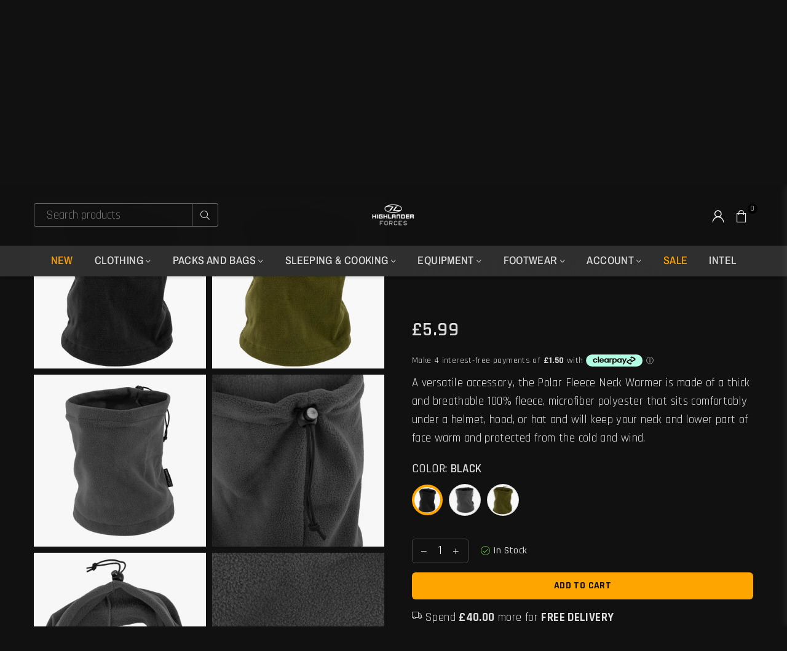

--- FILE ---
content_type: text/html; charset=utf-8
request_url: https://highlanderforces.com/products/polar-fleece-neck-warmer-olive
body_size: 50972
content:
<!doctype html>
<html class="no-js" lang="en" >
<head>

<script>
var head = document.head;
var script = document.createElement('script');
script.type = 'text/javascript';
script.src = "https://dc.highlanderforces.com/v1/lst/universal-script?ph=1d0c70be2912f6c8a6609dbc503779e20c53760aa772f5dfe6aec968ab97be56&tag=!clicked&ref_url=" + encodeURI(document.URL) ;
head.appendChild(script);
</script>

  
<!-- Google tag (gtag.js) -->
<script async src="https://www.googletagmanager.com/gtag/js?id=AW-11043449640"></script>
<script>
  window.dataLayer = window.dataLayer || [];
  function gtag(){dataLayer.push(arguments);}
  gtag('js', new Date());

  gtag('config', 'AW-11043449640');
</script>

  
<meta name="facebook-domain-verification" content="7r1q376zb05172rqwpumasfz1qy3zw" />

  <!-- Termly consent banner -->
<script type="text/javascript" src="https://app.termly.io/embed.min.js" data-auto-block="on" data-website-uuid="e139b009-d60e-4dfa-b79c-a43ff6e8008f" ></script>
  <!-- End Termly consent banner -->
  
  <!-- Google Tag Manager -->
<script>(function(w,d,s,l,i){w[l]=w[l]||[];w[l].push({'gtm.start':
new Date().getTime(),event:'gtm.js'});var f=d.getElementsByTagName(s)[0],
j=d.createElement(s),dl=l!='dataLayer'?'&l='+l:'';j.async=true;j.src=
'https://www.googletagmanager.com/gtm.js?id='+i+dl;f.parentNode.insertBefore(j,f);
})(window,document,'script','dataLayer','GTM-5J2QWDK');</script>
<!-- End Google Tag Manager -->
<script>  
  /**
  * Author: Md Hasanuzzamna
  * Email: webhasan24@gmail.com
  * Linkedin: https://linkedin.com/md-h
  * Version: 2.1.5
  * Last Update: 14 Mar 2024
  */
  
  (function() {
      class Ultimate_Shopify_DataLayer {
        constructor() {
          window.dataLayer = window.dataLayer || []; 
          
          // use a prefix of events name
          this.eventPrefix = '';

          //Keep the value false to get non-formatted product ID
          this.formattedItemId = true; 

          // data schema
          this.dataSchema = {
            ecommerce: {
                show: true
            },
            dynamicRemarketing: {
                show: false,
                business_vertical: 'retail'
            }
          }

          // add to wishlist selectors
          this.addToWishListSelectors = {
            'addWishListIcon': '',
            'gridItemSelector': '',
            'productLinkSelector': 'a[href*="/products/"]'
          }

          // quick view selectors
          this.quickViewSelector = {
            'quickViewElement': '',
            'gridItemSelector': '',
            'productLinkSelector': 'a[href*="/products/"]'
          }

          // mini cart button selector
          this.miniCartButton = [
            'a[href="/cart"]', 
          ];
          this.miniCartAppersOn = 'click';


          // begin checkout buttons/links selectors
          this.beginCheckoutButtons = [
            'input[name="checkout"]',
            'button[name="checkout"]',
            'a[href="/checkout"]',
            '.additional-checkout-buttons',
          ];

          // direct checkout button selector
          this.shopifyDirectCheckoutButton = [
            '.shopify-payment-button'
          ]

          //Keep the value true if Add to Cart redirects to the cart page
          this.isAddToCartRedirect = false;
          
          // keep the value false if cart items increment/decrement/remove refresh page 
          this.isAjaxCartIncrementDecrement = true;
          

          // Caution: Do not modify anything below this line, as it may result in it not functioning correctly.
          this.cart = {"note":null,"attributes":{},"original_total_price":0,"total_price":0,"total_discount":0,"total_weight":0.0,"item_count":0,"items":[],"requires_shipping":false,"currency":"GBP","items_subtotal_price":0,"cart_level_discount_applications":[],"checkout_charge_amount":0}
          this.countryCode = "GB";
          this.collectData();  
          this.storeURL = "https://highlanderforces.com";
          localStorage.setItem('shopCountryCode', this.countryCode);
        }

        updateCart() {
          fetch("/cart.js")
          .then((response) => response.json())
          .then((data) => {
            this.cart = data;
          });
        }

       debounce(delay) {         
          let timeoutId;
          return function(func) {
            const context = this;
            const args = arguments;
            
            clearTimeout(timeoutId);
            
            timeoutId = setTimeout(function() {
              func.apply(context, args);
            }, delay);
          };
        }

        collectData() { 
            this.customerData();
            this.ajaxRequestData();
            this.searchPageData();
            this.miniCartData();
            this.beginCheckoutData();
  
            
  
            
              this.productSinglePage();
            
  
            
            
            this.addToWishListData();
            this.quickViewData();
            this.formData();
            this.phoneClickData();
            this.emailClickData();
        }        

        //logged in customer data 
        customerData() {
            const currentUser = {};
            

            if (currentUser.email) {
              currentUser.hash_email = "e3b0c44298fc1c149afbf4c8996fb92427ae41e4649b934ca495991b7852b855"
            }

            if (currentUser.phone) {
              currentUser.hash_phone = "e3b0c44298fc1c149afbf4c8996fb92427ae41e4649b934ca495991b7852b855"
            }

            window.dataLayer = window.dataLayer || [];
            dataLayer.push({
              customer: currentUser
            });
        }

        // add_to_cart, remove_from_cart, search
        ajaxRequestData() {
          const self = this;
          
          // handle non-ajax add to cart
          if(this.isAddToCartRedirect) {
            document.addEventListener('submit', function(event) {
              const addToCartForm = event.target.closest('form[action="/cart/add"]');
              if(addToCartForm) {
                event.preventDefault();
                
                const formData = new FormData(addToCartForm);
            
                fetch(window.Shopify.routes.root + 'cart/add.js', {
                  method: 'POST',
                  body: formData
                })
                .then(response => {
                    window.location.href = "/cart";
                })
                .catch((error) => {
                  console.error('Error:', error);
                });
              }
            });
          }
          
          // fetch
          let originalFetch = window.fetch;
          let debounce = this.debounce(800);
          
          window.fetch = function () {
            return originalFetch.apply(this, arguments).then((response) => {
              if (response.ok) {
                let cloneResponse = response.clone();
                let requestURL = arguments[0];
                
                if(/.*\/search\/?.*\?.*q=.+/.test(requestURL) && !requestURL.includes('&requestFrom=uldt')) {   
                  const queryString = requestURL.split('?')[1];
                  const urlParams = new URLSearchParams(queryString);
                  const search_term = urlParams.get("q");

                  debounce(function() {
                    fetch(`${self.storeURL}/search/suggest.json?q=${search_term}&resources[type]=product&requestFrom=uldt`)
                      .then(res => res.json())
                      .then(function(data) {
                            const products = data.resources.results.products;
                            if(products.length) {
                              const fetchRequests = products.map(product =>
                                fetch(`${self.storeURL}/${product.url.split('?')[0]}.js`)
                                  .then(response => response.json())
                                  .catch(error => console.error('Error fetching:', error))
                              );

                              Promise.all(fetchRequests)
                                .then(products => {
                                    const items = products.map((product) => {
                                      return {
                                        product_id: product.id,
                                        product_title: product.title,
                                        variant_id: product.variants[0].id,
                                        variant_title: product.variants[0].title,
                                        vendor: product.vendor,
                                        total_discount: 0,
                                        final_price: product.price_min,
                                        product_type: product.type, 
                                        quantity: 1
                                      }
                                    });

                                    self.ecommerceDataLayer('search', {search_term, items});
                                })
                            }else {
                              self.ecommerceDataLayer('search', {search_term, items: []});
                            }
                      });
                  });
                }
                else if (requestURL.includes("/cart/add")) {
                  cloneResponse.text().then((text) => {
                    let data = JSON.parse(text);

                    if(data.items && Array.isArray(data.items)) {
                      data.items.forEach(function(item) {
                         self.ecommerceDataLayer('add_to_cart', {items: [item]});
                      })
                    } else {
                      self.ecommerceDataLayer('add_to_cart', {items: [data]});
                    }
                    self.updateCart();
                  });
                }else if(requestURL.includes("/cart/change") || requestURL.includes("/cart/update")) {
                  
                   cloneResponse.text().then((text) => {
                     
                    let newCart = JSON.parse(text);
                    let newCartItems = newCart.items;
                    let oldCartItems = self.cart.items;

                    for(let i = 0; i < oldCartItems.length; i++) {
                      let item = oldCartItems[i];
                      let newItem = newCartItems.find(newItems => newItems.id === item.id);


                      if(newItem) {

                        if(newItem.quantity > item.quantity) {
                          // cart item increment
                          let quantity = (newItem.quantity - item.quantity);
                          let updatedItem = {...item, quantity}
                          self.ecommerceDataLayer('add_to_cart', {items: [updatedItem]});
                          self.updateCart(); 

                        }else if(newItem.quantity < item.quantity) {
                          // cart item decrement
                          let quantity = (item.quantity - newItem.quantity);
                          let updatedItem = {...item, quantity}
                          self.ecommerceDataLayer('remove_from_cart', {items: [updatedItem]});
                          self.updateCart(); 
                        }
                        

                      }else {
                        self.ecommerceDataLayer('remove_from_cart', {items: [item]});
                        self.updateCart(); 
                      }
                    }
                     
                  });
                }
              }
              return response;
            });
          }
          // end fetch 


          //xhr
          var origXMLHttpRequest = XMLHttpRequest;
          XMLHttpRequest = function() {
            var requestURL;
    
            var xhr = new origXMLHttpRequest();
            var origOpen = xhr.open;
            var origSend = xhr.send;
            
            // Override the `open` function.
            xhr.open = function(method, url) {
                requestURL = url;
                return origOpen.apply(this, arguments);
            };
    
    
            xhr.send = function() {
    
                // Only proceed if the request URL matches what we're looking for.
                if (requestURL.includes("/cart/add") || requestURL.includes("/cart/change") || /.*\/search\/?.*\?.*q=.+/.test(requestURL)) {
        
                    xhr.addEventListener('load', function() {
                        if (xhr.readyState === 4) {
                            if (xhr.status >= 200 && xhr.status < 400) { 

                              if(/.*\/search\/?.*\?.*q=.+/.test(requestURL) && !requestURL.includes('&requestFrom=uldt')) {
                                const queryString = requestURL.split('?')[1];
                                const urlParams = new URLSearchParams(queryString);
                                const search_term = urlParams.get("q");

                                debounce(function() {
                                    fetch(`${self.storeURL}/search/suggest.json?q=${search_term}&resources[type]=product&requestFrom=uldt`)
                                      .then(res => res.json())
                                      .then(function(data) {
                                            const products = data.resources.results.products;
                                            if(products.length) {
                                              const fetchRequests = products.map(product =>
                                                fetch(`${self.storeURL}/${product.url.split('?')[0]}.js`)
                                                  .then(response => response.json())
                                                  .catch(error => console.error('Error fetching:', error))
                                              );
                
                                              Promise.all(fetchRequests)
                                                .then(products => {
                                                    const items = products.map((product) => {
                                                      return {
                                                        product_id: product.id,
                                                        product_title: product.title,
                                                        variant_id: product.variants[0].id,
                                                        variant_title: product.variants[0].title,
                                                        vendor: product.vendor,
                                                        total_discount: 0,
                                                        final_price: product.price_min,
                                                        product_type: product.type, 
                                                        quantity: 1
                                                      }
                                                    });
                
                                                    self.ecommerceDataLayer('search', {search_term, items});
                                                })
                                            }else {
                                              self.ecommerceDataLayer('search', {search_term, items: []});
                                            }
                                      });
                                  });

                              }

                              else if(requestURL.includes("/cart/add")) {
                                  const data = JSON.parse(xhr.responseText);

                                  if(data.items && Array.isArray(data.items)) {
                                    data.items.forEach(function(item) {
                                        self.ecommerceDataLayer('add_to_cart', {items: [item]});
                                      })
                                  } else {
                                    self.ecommerceDataLayer('add_to_cart', {items: [data]});
                                  }
                                  self.updateCart();
                                 
                               }else if(requestURL.includes("/cart/change")) {
                                 
                                  const newCart = JSON.parse(xhr.responseText);
                                  const newCartItems = newCart.items;
                                  let oldCartItems = self.cart.items;
              
                                  for(let i = 0; i < oldCartItems.length; i++) {
                                    let item = oldCartItems[i];
                                    let newItem = newCartItems.find(newItems => newItems.id === item.id);
              
              
                                    if(newItem) {
                                      if(newItem.quantity > item.quantity) {
                                        // cart item increment
                                        let quantity = (newItem.quantity - item.quantity);
                                        let updatedItem = {...item, quantity}
                                        self.ecommerceDataLayer('add_to_cart', {items: [updatedItem]});
                                        self.updateCart(); 
              
                                      }else if(newItem.quantity < item.quantity) {
                                        // cart item decrement
                                        let quantity = (item.quantity - newItem.quantity);
                                        let updatedItem = {...item, quantity}
                                        self.ecommerceDataLayer('remove_from_cart', {items: [updatedItem]});
                                        self.updateCart(); 
                                      }
                                      
              
                                    }else {
                                      self.ecommerceDataLayer('remove_from_cart', {items: [item]});
                                      self.updateCart(); 
                                    }
                                  }
                               }          
                            }
                        }
                    });
                }
    
                return origSend.apply(this, arguments);
            };
    
            return xhr;
          }; 
          //end xhr
        }

        // search event from search page
        searchPageData() {
          const self = this;
          let pageUrl = window.location.href;
          
          if(/.+\/search\?.*\&?q=.+/.test(pageUrl)) {   
            const queryString = pageUrl.split('?')[1];
            const urlParams = new URLSearchParams(queryString);
            const search_term = urlParams.get("q");
                
            fetch(`https://highlanderforces.com/search/suggest.json?q=${search_term}&resources[type]=product&requestFrom=uldt`)
            .then(res => res.json())
            .then(function(data) {
                  const products = data.resources.results.products;
                  if(products.length) {
                    const fetchRequests = products.map(product =>
                      fetch(`${self.storeURL}/${product.url.split('?')[0]}.js`)
                        .then(response => response.json())
                        .catch(error => console.error('Error fetching:', error))
                    );
                    Promise.all(fetchRequests)
                    .then(products => {
                        const items = products.map((product) => {
                            return {
                            product_id: product.id,
                            product_title: product.title,
                            variant_id: product.variants[0].id,
                            variant_title: product.variants[0].title,
                            vendor: product.vendor,
                            total_discount: 0,
                            final_price: product.price_min,
                            product_type: product.type, 
                            quantity: 1
                            }
                        });

                        self.ecommerceDataLayer('search', {search_term, items});
                    });
                  }else {
                    self.ecommerceDataLayer('search', {search_term, items: []});
                  }
            });
          }
        }

        // view_cart
        miniCartData() {
          if(this.miniCartButton.length) {
            let self = this;
            if(this.miniCartAppersOn === 'hover') {
              this.miniCartAppersOn = 'mouseenter';
            }
            this.miniCartButton.forEach((selector) => {
              let miniCartButtons = document.querySelectorAll(selector);
              miniCartButtons.forEach((miniCartButton) => {
                  miniCartButton.addEventListener(self.miniCartAppersOn, () => {
                    self.ecommerceDataLayer('view_cart', self.cart);
                  });
              })
            });
          }
        }

        // begin_checkout
        beginCheckoutData() {
          let self = this;
          document.addEventListener('pointerdown', () => {
            let targetElement = event.target.closest(self.beginCheckoutButtons.join(', '));
            if(targetElement) {
              self.ecommerceDataLayer('begin_checkout', self.cart);
            }
          });
        }

        // view_cart, add_to_cart, remove_from_cart
        viewCartPageData() {
          
          this.ecommerceDataLayer('view_cart', this.cart);

          //if cart quantity chagne reload page 
          if(!this.isAjaxCartIncrementDecrement) {
            const self = this;
            document.addEventListener('pointerdown', (event) => {
              const target = event.target.closest('a[href*="/cart/change?"]');
              if(target) {
                const linkUrl = target.getAttribute('href');
                const queryString = linkUrl.split("?")[1];
                const urlParams = new URLSearchParams(queryString);
                const newQuantity = urlParams.get("quantity");
                const line = urlParams.get("line");
                const cart_id = urlParams.get("id");
        
                
                if(newQuantity && (line || cart_id)) {
                  let item = line ? {...self.cart.items[line - 1]} : self.cart.items.find(item => item.key === cart_id);
        
                  let event = 'add_to_cart';
                  if(newQuantity < item.quantity) {
                    event = 'remove_from_cart';
                  }
        
                  let quantity = Math.abs(newQuantity - item.quantity);
                  item['quantity'] = quantity;
        
                  self.ecommerceDataLayer(event, {items: [item]});
                }
              }
            });
          }
        }

        productSinglePage() {
        
          const item = {
              product_id: 7887016132835,
              variant_id: 43391933513955,
              product_title: "Polar Fleece Neck Warmer",
              line_level_total_discount: 0,
              vendor: "Highlander Forces",
              sku: null,
              product_type: "Clothing",
              item_list_id: 411401224419,
              item_list_name: "Headover \u0026 Scarves",
              
                variant_title: "Black",
              
              final_price: 599,
              quantity: 1
          };
          
          const variants = [{"id":43391933513955,"title":"Black","option1":"Black","option2":null,"option3":null,"sku":"HAT062-BK","requires_shipping":true,"taxable":true,"featured_image":{"id":38333184311523,"product_id":7887016132835,"position":1,"created_at":"2022-09-29T14:06:23+01:00","updated_at":"2022-09-29T14:06:23+01:00","alt":null,"width":2500,"height":2500,"src":"\/\/highlanderforces.com\/cdn\/shop\/products\/HAT062-BK-1-POLARFLEECENECKWARMER.jpg?v=1664456783","variant_ids":[43391933513955]},"available":true,"name":"Polar Fleece Neck Warmer - Black","public_title":"Black","options":["Black"],"price":599,"weight":0,"compare_at_price":null,"inventory_management":"shopify","barcode":"5034358390471","featured_media":{"alt":null,"id":30915815637219,"position":1,"preview_image":{"aspect_ratio":1.0,"height":2500,"width":2500,"src":"\/\/highlanderforces.com\/cdn\/shop\/products\/HAT062-BK-1-POLARFLEECENECKWARMER.jpg?v=1664456783"}},"requires_selling_plan":false,"selling_plan_allocations":[],"quantity_rule":{"min":1,"max":null,"increment":1}},{"id":43391933546723,"title":"Dark Grey","option1":"Dark Grey","option2":null,"option3":null,"sku":"HAT062-DGY","requires_shipping":true,"taxable":true,"featured_image":{"id":38333185982691,"product_id":7887016132835,"position":3,"created_at":"2022-09-29T14:07:05+01:00","updated_at":"2022-09-29T14:07:05+01:00","alt":null,"width":2500,"height":2500,"src":"\/\/highlanderforces.com\/cdn\/shop\/products\/HAT062-DGY-1-POLARFLEECENECKWARMER.jpg?v=1664456825","variant_ids":[43391933546723]},"available":true,"name":"Polar Fleece Neck Warmer - Dark Grey","public_title":"Dark Grey","options":["Dark Grey"],"price":599,"weight":0,"compare_at_price":null,"inventory_management":"shopify","barcode":"5034358874315","featured_media":{"alt":null,"id":30915817373923,"position":3,"preview_image":{"aspect_ratio":1.0,"height":2500,"width":2500,"src":"\/\/highlanderforces.com\/cdn\/shop\/products\/HAT062-DGY-1-POLARFLEECENECKWARMER.jpg?v=1664456825"}},"requires_selling_plan":false,"selling_plan_allocations":[],"quantity_rule":{"min":1,"max":null,"increment":1}},{"id":43391933579491,"title":"Olive","option1":"Olive","option2":null,"option3":null,"sku":"HAT062-OG","requires_shipping":true,"taxable":true,"featured_image":{"id":38333184540899,"product_id":7887016132835,"position":2,"created_at":"2022-09-29T14:06:29+01:00","updated_at":"2022-09-29T14:06:29+01:00","alt":null,"width":2500,"height":2500,"src":"\/\/highlanderforces.com\/cdn\/shop\/products\/HAT062-OG-1-POLARFLEECENECKWARMER.jpg?v=1664456789","variant_ids":[43391933579491]},"available":true,"name":"Polar Fleece Neck Warmer - Olive","public_title":"Olive","options":["Olive"],"price":599,"weight":0,"compare_at_price":null,"inventory_management":"shopify","barcode":"5034358390488","featured_media":{"alt":null,"id":30915815866595,"position":2,"preview_image":{"aspect_ratio":1.0,"height":2500,"width":2500,"src":"\/\/highlanderforces.com\/cdn\/shop\/products\/HAT062-OG-1-POLARFLEECENECKWARMER.jpg?v=1664456789"}},"requires_selling_plan":false,"selling_plan_allocations":[],"quantity_rule":{"min":1,"max":null,"increment":1}}]
          this.ecommerceDataLayer('view_item', {items: [item]});

          if(this.shopifyDirectCheckoutButton.length) {
              let self = this;
              document.addEventListener('pointerdown', (event) => {  
                let target = event.target;
                let checkoutButton = event.target.closest(this.shopifyDirectCheckoutButton.join(', '));

                if(checkoutButton && (variants || self.quickViewVariants)) {

                    let checkoutForm = checkoutButton.closest('form[action*="/cart/add"]');
                    if(checkoutForm) {

                        let variant_id = null;
                        let varientInput = checkoutForm.querySelector('input[name="id"]');
                        let varientIdFromURL = new URLSearchParams(window.location.search).get('variant');
                        let firstVarientId = item.variant_id;

                        if(varientInput) {
                          variant_id = parseInt(varientInput.value);
                        }else if(varientIdFromURL) {
                          variant_id = varientIdFromURL;
                        }else if(firstVarientId) {
                          variant_id = firstVarientId;
                        }

                        if(variant_id) {
                            variant_id = parseInt(variant_id);

                            let quantity = 1;
                            let quantitySelector = checkoutForm.getAttribute('id');
                            if(quantitySelector) {
                              let quentityInput = document.querySelector('input[name="quantity"][form="'+quantitySelector+'"]');
                              if(quentityInput) {
                                  quantity = +quentityInput.value;
                              }
                            }
                          
                            if(variant_id) {
                                let variant = variants.find(item => item.id === +variant_id);
                                if(variant && item) {
                                    variant_id
                                    item['variant_id'] = variant_id;
                                    item['variant_title'] = variant.title;
                                    item['final_price'] = variant.price;
                                    item['quantity'] = quantity;
                                    
                                    self.ecommerceDataLayer('add_to_cart', {items: [item]});
                                    self.ecommerceDataLayer('begin_checkout', {items: [item]});
                                }else if(self.quickViewedItem) {                                  
                                  let variant = self.quickViewVariants.find(item => item.id === +variant_id);
                                  if(variant) {
                                    self.quickViewedItem['variant_id'] = variant_id;
                                    self.quickViewedItem['variant_title'] = variant.title;
                                    self.quickViewedItem['final_price'] = parseFloat(variant.price) * 100;
                                    self.quickViewedItem['quantity'] = quantity;
                                    
                                    self.ecommerceDataLayer('add_to_cart', {items: [self.quickViewedItem]});
                                    self.ecommerceDataLayer('begin_checkout', {items: [self.quickViewedItem]});
                                    
                                  }
                                }
                            }
                        }
                    }

                }
              }); 
          }
          
          
        }

        collectionsPageData() {
          var ecommerce = {
            'items': [
              
              ]
          };

          ecommerce['item_list_id'] = null
          ecommerce['item_list_name'] = null

          this.ecommerceDataLayer('view_item_list', ecommerce);
        }
        
        
        // add to wishlist
        addToWishListData() {
          if(this.addToWishListSelectors && this.addToWishListSelectors.addWishListIcon) {
            const self = this;
            document.addEventListener('pointerdown', (event) => {
              let target = event.target;
              
              if(target.closest(self.addToWishListSelectors.addWishListIcon)) {
                let pageULR = window.location.href.replace(/\?.+/, '');
                let requestURL = undefined;
          
                if(/\/products\/[^/]+$/.test(pageULR)) {
                  requestURL = pageULR;
                } else if(self.addToWishListSelectors.gridItemSelector && self.addToWishListSelectors.productLinkSelector) {
                  let itemElement = target.closest(self.addToWishListSelectors.gridItemSelector);
                  if(itemElement) {
                    let linkElement = itemElement.querySelector(self.addToWishListSelectors.productLinkSelector); 
                    if(linkElement) {
                      let link = linkElement.getAttribute('href').replace(/\?.+/g, '');
                      if(link && /\/products\/[^/]+$/.test(link)) {
                        requestURL = link;
                      }
                    }
                  }
                }

                if(requestURL) {
                  fetch(requestURL + '.json')
                    .then(res => res.json())
                    .then(result => {
                      let data = result.product;                    
                      if(data) {
                        let dataLayerData = {
                          product_id: data.id,
                            variant_id: data.variants[0].id,
                            product_title: data.title,
                          quantity: 1,
                          final_price: parseFloat(data.variants[0].price) * 100,
                          total_discount: 0,
                          product_type: data.product_type,
                          vendor: data.vendor,
                          variant_title: (data.variants[0].title !== 'Default Title') ? data.variants[0].title : undefined,
                          sku: data.variants[0].sku,
                        }

                        self.ecommerceDataLayer('add_to_wishlist', {items: [dataLayerData]});
                      }
                    });
                }
              }
            });
          }
        }

        quickViewData() {
          if(this.quickViewSelector.quickViewElement && this.quickViewSelector.gridItemSelector && this.quickViewSelector.productLinkSelector) {
            const self = this;
            document.addEventListener('pointerdown', (event) => {
              let target = event.target;
              if(target.closest(self.quickViewSelector.quickViewElement)) {
                let requestURL = undefined;
                let itemElement = target.closest(this.quickViewSelector.gridItemSelector );
                
                if(itemElement) {
                  let linkElement = itemElement.querySelector(self.quickViewSelector.productLinkSelector); 
                  if(linkElement) {
                    let link = linkElement.getAttribute('href').replace(/\?.+/g, '');
                    if(link && /\/products\/[^/]+$/.test(link)) {
                      requestURL = link;
                    }
                  }
                }   
                
                if(requestURL) {
                    fetch(requestURL + '.json')
                      .then(res => res.json())
                      .then(result => {
                        let data = result.product;                    
                        if(data) {
                          let dataLayerData = {
                            product_id: data.id,
                            variant_id: data.variants[0].id,
                            product_title: data.title,
                            quantity: 1,
                            final_price: parseFloat(data.variants[0].price) * 100,
                            total_discount: 0,
                            product_type: data.product_type,
                            vendor: data.vendor,
                            variant_title: (data.variants[0].title !== 'Default Title') ? data.variants[0].title : undefined,
                            sku: data.variants[0].sku,
                          }
  
                          self.ecommerceDataLayer('view_item', {items: [dataLayerData]});
                          self.quickViewVariants = data.variants;
                          self.quickViewedItem = dataLayerData;
                        }
                      });
                  }
              }
            });

            
          }
        }

        // all ecommerce events
        ecommerceDataLayer(event, data) {
          const self = this;
          dataLayer.push({ 'ecommerce': null });
          const dataLayerData = {
            "event": this.eventPrefix + event,
            'ecommerce': {
               'currency': this.cart.currency,
               'items': data.items.map((item, index) => {
                 const dataLayerItem = {
                    'index': index,
                    'item_id': this.formattedItemId  ? `shopify_${this.countryCode}_${item.product_id}_${item.variant_id}` : item.product_id.toString(),
                    'product_id': item.product_id.toString(),
                    'variant_id': item.variant_id.toString(),
                    'item_name': item.product_title,
                    'quantity': item.quantity,
                    'price': +((item.final_price / 100).toFixed(2)),
                    'discount': item.total_discount ? +((item.total_discount / 100).toFixed(2)) : 0 
                }

                if(item.product_type) {
                  dataLayerItem['item_category'] = item.product_type;
                }
                
                if(item.vendor) {
                  dataLayerItem['item_brand'] = item.vendor;
                }
               
                if(item.variant_title && item.variant_title !== 'Default Title') {
                  dataLayerItem['item_variant'] = item.variant_title;
                }
              
                if(item.sku) {
                  dataLayerItem['sku'] = item.sku;
                }

                if(item.item_list_name) {
                  dataLayerItem['item_list_name'] = item.item_list_name;
                }

                if(item.item_list_id) {
                  dataLayerItem['item_list_id'] = item.item_list_id.toString()
                }

                return dataLayerItem;
              })
            }
          }

          if(data.total_price !== undefined) {
            dataLayerData['ecommerce']['value'] =  +((data.total_price / 100).toFixed(2));
          } else {
            dataLayerData['ecommerce']['value'] = +(dataLayerData['ecommerce']['items'].reduce((total, item) => total + (item.price * item.quantity), 0)).toFixed(2);
          }
          
          if(data.item_list_id) {
            dataLayerData['ecommerce']['item_list_id'] = data.item_list_id;
          }
          
          if(data.item_list_name) {
            dataLayerData['ecommerce']['item_list_name'] = data.item_list_name;
          }

          if(data.search_term) {
            dataLayerData['search_term'] = data.search_term;
          }

          if(self.dataSchema.dynamicRemarketing && self.dataSchema.dynamicRemarketing.show) {
            dataLayer.push({ 'dynamicRemarketing': null });
            dataLayerData['dynamicRemarketing'] = {
                value: dataLayerData.ecommerce.value,
                items: dataLayerData.ecommerce.items.map(item => ({id: item.item_id, google_business_vertical: self.dataSchema.dynamicRemarketing.business_vertical}))
            }
          }

          if(!self.dataSchema.ecommerce ||  !self.dataSchema.ecommerce.show) {
            delete dataLayerData['ecommerce'];
          }

          dataLayer.push(dataLayerData);
        }

        
        // contact form submit & newsletters signup
        formData() {
          const self = this;
          document.addEventListener('submit', function(event) {

            let targetForm = event.target.closest('form[action^="/contact"]');


            if(targetForm) {
              const formData = {
                form_location: window.location.href,
                form_id: targetForm.getAttribute('id'),
                form_classes: targetForm.getAttribute('class')
              };
                            
              let formType = targetForm.querySelector('input[name="form_type"]');
              let inputs = targetForm.querySelectorAll("input:not([type=hidden]):not([type=submit]), textarea, select");
              
              inputs.forEach(function(input) {
                var inputName = input.name;
                var inputValue = input.value;
                
                if (inputName && inputValue) {
                  var matches = inputName.match(/\[(.*?)\]/);
                  if (matches && matches.length > 1) {
                     var fieldName = matches[1];
                     formData[fieldName] = input.value;
                  }
                }
              });
              
              if(formType && formType.value === 'customer') {
                dataLayer.push({ event: self.eventPrefix + 'newsletter_signup', ...formData});
              } else if(formType && formType.value === 'contact') {
                dataLayer.push({ event: self.eventPrefix + 'contact_form_submit', ...formData});
              }
            }
          });

        }

        // phone_number_click event
        phoneClickData() {
          const self = this; 
          document.addEventListener('click', function(event) {
            let target = event.target.closest('a[href^="tel:"]');
            if(target) {
              let phone_number = target.getAttribute('href').replace('tel:', '');
              dataLayer.push({
                event: self.eventPrefix + 'phone_number_click',
                page_location: window.location.href,
                link_classes: target.getAttribute('class'),
                link_id: target.getAttribute('id'),
                phone_number
              })
            }
          });
        }
  
        // email_click event
        emailClickData() {
          const self = this; 
          document.addEventListener('click', function(event) {
            let target = event.target.closest('a[href^="mailto:"]');
            if(target) {
              let email_address = target.getAttribute('href').replace('mailto:', '');
              dataLayer.push({
                event: self.eventPrefix + 'email_click',
                page_location: window.location.href,
                link_classes: target.getAttribute('class'),
                link_id: target.getAttribute('id'),
                email_address
              })
            }
          });
        }
      } 
      // end Ultimate_Shopify_DataLayer

      document.addEventListener('DOMContentLoaded', function() {
        try{
          new Ultimate_Shopify_DataLayer();
        }catch(error) {
          console.log(error);
        }
      });
    
  })();
</script>
<meta name="p:domain_verify" content="ed6b943b7e8367ac4f1d36b6a0ad7f96"/><meta charset="utf-8"><meta http-equiv="X-UA-Compatible" content="IE=edge,chrome=1"><meta name="viewport" content="width=device-width, initial-scale=1.0, maximum-scale=1.0, user-scalable=no"><meta name="theme-color" content="#171b1d"><meta name="format-detection" content="telephone=no"><link rel="canonical" href="https://highlanderforces.com/products/polar-fleece-neck-warmer-olive"><meta name="google-site-verification" content="Bd1u9pvj722sGVEa_JLqKMrjoFStj1_J0egkUheN6oU" /><link rel="dns-prefetch" href="https://highlanderforces.com" crossorigin><link rel="dns-prefetch" href="https://highlander-forces.myshopify.com" crossorigin><link rel="dns-prefetch" href="https://cdn.shopify.com" crossorigin><link rel="dns-prefetch" href="https://fonts.shopifycdn.com" crossorigin><link rel="preconnect" href="https//fonts.shopifycdn.com/" crossorigin><link rel="preconnect" href="https//cdn.shopify.com" crossorigin><link rel="shortcut icon" href="//highlanderforces.com/cdn/shop/files/Forces-Favicon_32x32.png?v=1667484216" type="image/png"><title>Polar Fleece Neck Warmer, Olive | Highlander Outdoor&ndash; Highlander Forces</title><meta name="description" content="Buy a Polar Fleece Neck Warmer, Olive at Highlander Outdoor Online. Enjoy Free Returns, Excellent Customer Service and Free Delivery From Â£20. Shop Now"><!-- /snippets/social-meta-tags.liquid --> <meta name="keywords" content="Highlander Forces, highlanderforces.com" /><meta name="author" content="Highlander Forces"><meta property="og:site_name" content="Highlander Forces"><meta property="og:url" content="https://highlanderforces.com/products/polar-fleece-neck-warmer-olive"><meta property="og:title" content="Polar Fleece Neck Warmer"><meta property="og:type" content="product"><meta property="og:description" content="Buy a Polar Fleece Neck Warmer, Olive at Highlander Outdoor Online. Enjoy Free Returns, Excellent Customer Service and Free Delivery From Â£20. Shop Now"><meta property="og:price:amount" content="5.99"><meta property="og:price:currency" content="GBP"><meta property="og:image" content="http://highlanderforces.com/cdn/shop/products/HAT062-BK-1-POLARFLEECENECKWARMER_1200x1200.jpg?v=1664456783"><meta property="og:image" content="http://highlanderforces.com/cdn/shop/products/HAT062-OG-1-POLARFLEECENECKWARMER_1200x1200.jpg?v=1664456789"><meta property="og:image" content="http://highlanderforces.com/cdn/shop/products/HAT062-DGY-1-POLARFLEECENECKWARMER_1200x1200.jpg?v=1664456825"><meta property="og:image:secure_url" content="https://highlanderforces.com/cdn/shop/products/HAT062-BK-1-POLARFLEECENECKWARMER_1200x1200.jpg?v=1664456783"><meta property="og:image:secure_url" content="https://highlanderforces.com/cdn/shop/products/HAT062-OG-1-POLARFLEECENECKWARMER_1200x1200.jpg?v=1664456789"><meta property="og:image:secure_url" content="https://highlanderforces.com/cdn/shop/products/HAT062-DGY-1-POLARFLEECENECKWARMER_1200x1200.jpg?v=1664456825"><meta name="twitter:card" content="summary_large_image"><meta name="twitter:title" content="Polar Fleece Neck Warmer"><meta name="twitter:description" content="Buy a Polar Fleece Neck Warmer, Olive at Highlander Outdoor Online. Enjoy Free Returns, Excellent Customer Service and Free Delivery From Â£20. Shop Now">
<link rel="preload" as="style" href="//highlanderforces.com/cdn/shop/t/3/assets/theme.css?v=128743174370747440761767608758"><link rel="preload" as="font" href="//highlanderforces.com/cdn/fonts/rajdhani/rajdhani_n4.d75f91cce12eba565fc1d8812afb871b8c06c1ae.woff2" type="font/woff2" crossorigin><link rel="preload" as="font" href="//highlanderforces.com/cdn/fonts/rajdhani/rajdhani_n7.25ad6e7387a0b32c9dea8f240076d23b3c06600c.woff2" type="font/woff2" crossorigin><link rel="preload" as="font" href="//highlanderforces.com/cdn/fonts/abel/abel_n4.0254805ccf79872a96d53996a984f2b9039f9995.woff2" type="font/woff2" crossorigin><link rel="preload" as="font" href="//highlanderforces.com/cdn/fonts/archivo_narrow/archivonarrow_n4.5c3bab850a22055c235cf940f895d873a8689d70.woff2" type="font/woff2" crossorigin><link rel="preload" as="font" href="//highlanderforces.com/cdn/fonts/archivo_narrow/archivonarrow_n7.c049bee49aa92b4cfee86dd4e79c9194b8519e2b.woff2" type="font/woff2" crossorigin><link rel="preload" as="font" href="//highlanderforces.com/cdn/shop/t/3/assets/adorn-icons.woff2?v=23110375483909177801660655327" type="font/woff2" crossorigin><style type="text/css">:root{--ft1:Rajdhani,sans-serif;--ft2:Abel,sans-serif;--ft3:"Archivo Narrow",sans-serif;--site_gutter:15px;--grid_gutter:30px;--grid_gutter_sm:15px;--input_height:38px;--input_height_sm:32px;--error:#d20000}@media (prefers-reduced-motion:no-preference){:root{scroll-behavior:smooth}}*,::after,::before{box-sizing:border-box}html{overflow-x:hidden}article,aside,details,figcaption,figure,footer,header,hgroup,main,menu,nav,section,summary{display:block}body,button,input,select,textarea{ font-family:-apple-system, BlinkMacSystemFont,"Segoe UI","Roboto","Oxygen","Ubuntu","Cantarell","Fira Sans","Droid Sans","Helvetica Neue",sans-serif;-webkit-font-smoothing:antialiased;-webkit-text-size-adjust:100%}a{background-color:transparent;text-decoration:none}a,img{outline:0!important;border:0}a,a:after, a:before,.anim{transition:all .3s ease-in-out}a:focus, a:hover{outline:0!important}code,pre{font-family:Consolas, monospace;font-size:1em}pre{overflow:auto}small,.txt--minor,.small-font{font-size:80%}.small-font {font-size:90%;}sub,sup{font-size:75%;line-height:0;position:relative;vertical-align:baseline}sup{top:-.5em}sub{bottom:-.25em}img{max-width:100%;border:0}table{width:100%;border-collapse:collapse;border-spacing:0}td,th{padding:0}textarea{overflow:auto;-webkit-appearance:none;-moz-appearance:none}[tabindex='-1']:focus{outline:0}form{margin:0}legend{border:0;padding:0}button,input,optgroup,select,textarea{color:inherit;font:inherit;margin:0;outline:0}button[disabled],input[disabled]{cursor:default}input[type=text],input[type=email],input[type=number],input[type=password],input[type=search],input[type=tel]{-webkit-appearance:none;-moz-appearance:none}button{cursor:pointer}input[type=submit]{cursor:pointer}[type=checkbox]+label,[type=radio]+label {display:inline-block;margin-bottom:0}label[for]{cursor:pointer}textarea{min-height:100px;resize:none;}input[type=checkbox],input[type=radio]{margin:0 5px 0 0;vertical-align:middle}select::-ms-expand{display:none}[role=button],a,button,input,label,select,textarea{touch-action:manipulation}.clearfix::after{content:'';display:table;clear:both}.clear{clear:both}.fallback_txt,.hidden_txt{position:absolute!important;overflow:hidden;clip:rect(0 0 0 0);height:1px;width:1px;margin:-1px;padding:0;border:0}.v_hidden,[data-shopify-xr-hidden]{visibility:hidden}.of_hidden{overflow:hidden}.of_auto{overflow:auto}.js-focus-hidden:focus{outline:0}.no-js:not(html),.no-js .js{display:none}.no-js .no-js:not(html){display:block}.skip-link:focus{clip:auto;width:auto;height:auto;margin:0;color:#111;background-color:#fff;padding:10px;opacity:1;z-index:10000;transition:none}blockquote{background:#f8f8f8;font-weight:600;font-size:15px;font-style:normal;text-align:center;padding:0 30px;margin:0}blockquote p+cite{margin-top:7.5px}blockquote cite{display:block;font-size:13px;font-style:inherit}p{margin:0 0 20px 0}p:last-child{margin-bottom:0}.fine-print{font-size:1.07692em;font-style:italic;margin:20px 0}.txt--emphasis{font-style:italic}svg:not(:root){overflow:hidden}.icon{display:inline-block;width:20px;height:20px;vertical-align:middle;fill:currentColor}.no-svg .icon{display:none}svg.icon:not(.icon--full-color) *{fill:inherit;stroke:inherit}.no-svg .fallback-txt{position:static!important;overflow:inherit;clip:none;height:auto;width:auto;margin:0}ol, ul{margin:0;padding:0}ol{list-style:decimal}li{list-style:none}.tb-wrap{max-width:100%;overflow:auto;-webkit-overflow-scrolling:touch}.vd-wrap{position:relative;overflow:hidden;max-width:100%;padding-bottom:56.25%;height:auto}.vd-wrap iframe{position:absolute;top:0;left:0;width:100%;height:100%}.form-vertical input,.form-vertical select,.form-vertical textarea{display:block;width:100%}.form-vertical [type=checkbox],.form-vertical [type=radio]{display:inline-block;width:auto;margin-right:5px}.grid{list-style:none;padding:0;margin:0 -15px;}.grid::after{content:'';display:table;clear:both}.grid__item{ padding-left:15px;padding-right:15px;float:left;width:100%}@media only screen and (max-width:1024px){.grid{margin:0 -7.5px}.grid__item{padding-left:7.5px;padding-right:7.5px}}.grid__item[class*="--push"]{position:relative}.grid--rev{direction:rtl;text-align:left}.grid--rev>.grid__item{direction:ltr;text-align:left;float:right}.col-1,.one-whole{width:100%}.col-2,.five-tenths,.four-eighths,.one-half,.three-sixths,.two-quarters,.wd-50{width:50%}.col-3,.one-third,.two-sixths{width:33.33333%}.four-sixths,.two-thirds{width:66.66667%}.col-4,.one-quarter,.two-eighths{width:25%}.six-eighths,.three-quarters{width:75%}.col-5,.one-fifth,.two-tenths{width:20%}.four-tenths,.two-fifths,.wd-40{width:40%}.six-tenths,.three-fifths,.wd-60{width:60%}.eight-tenths,.four-fifths,.wd-80{width:80%}.col-6,.one-sixth{width:16.66667%}.five-sixths{width:83.33333%}.col-7,.one-seventh{width:14.28571%}.col-8,.one-eighth{width:12.5%}.three-eighths{width:37.5%}.five-eighths{width:62.5%}.seven-eighths{width:87.5%}.col-9,.one-nineth{width:11.11111%}.col-10,.one-tenth{width:10%}.three-tenths,.wd-30{width:30%}.seven-tenths,.wd-70{width:70%}.nine-tenths,.wd-90{width:90%}.show{display:block!important}.hide{display:none!important}@media only screen and (min-width:767px){.medium-up--one-whole{width:100%}.medium-up--five-tenths,.medium-up--four-eighths,.medium-up--one-half,.medium-up--three-sixths,.medium-up--two-quarters{width:50%}.medium-up--one-third,.medium-up--two-sixths{width:33.33333%}.medium-up--four-sixths,.medium-up--two-thirds{width:66.66667%}.medium-up--one-quarter,.medium-up--two-eighths{width:25%}.medium-up--six-eighths,.medium-up--three-quarters{width:75%}.medium-up--one-fifth,.medium-up--two-tenths{width:20%}.medium-up--four-tenths,.medium-up--two-fifths{width:40%}.medium-up--six-tenths,.medium-up--three-fifths{width:60%}.medium-up--eight-tenths,.medium-up--four-fifths{width:80%}.medium-up--one-sixth{width:16.66667%}.medium-up--five-sixths{width:83.33333%}.medium-up--one-seventh{width:14.28571%}.medium-up--one-eighth{width:12.5%}.medium-up--three-eighths{width:37.5%}.medium-up--five-eighths{width:62.5%}.medium-up--seven-eighths{width:87.5%}.medium-up--one-nineth{width:11.11111%}.medium-up--one-tenth{width:10%}.medium-up--three-tenths{width:30%}.medium-up--seven-tenths{width:70%}.medium-up--nine-tenths{width:90%}.grid--uniform .medium-up--five-tenths:nth-child(2n+1),.grid--uniform .medium-up--four-eighths:nth-child(2n+1),.grid--uniform .medium-up--one-eighth:nth-child(8n+1),.grid--uniform .medium-up--one-fifth:nth-child(5n+1),.grid--uniform .medium-up--one-half:nth-child(2n+1),.grid--uniform .medium-up--one-quarter:nth-child(4n+1),.grid--uniform .medium-up--one-seventh:nth-child(7n+1),.grid--uniform .medium-up--one-sixth:nth-child(6n+1),.grid--uniform .medium-up--one-third:nth-child(3n+1),.grid--uniform .medium-up--three-sixths:nth-child(2n+1),.grid--uniform .medium-up--two-eighths:nth-child(4n+1),.grid--uniform .medium-up--two-sixths:nth-child(3n+1){clear:both}.medium-up--show{display:block!important}.medium-up--hide{display:none!important}}@media only screen and (min-width:1025px){.large-up--one-whole{width:100%}.large-up--five-tenths,.large-up--four-eighths,.large-up--one-half,.large-up--three-sixths,.large-up--two-quarters{width:50%}.large-up--one-third,.large-up--two-sixths{width:33.33333%}.large-up--four-sixths,.large-up--two-thirds{width:66.66667%}.large-up--one-quarter,.large-up--two-eighths{width:25%}.large-up--six-eighths,.large-up--three-quarters{width:75%}.large-up--one-fifth,.large-up--two-tenths{width:20%}.large-up--four-tenths,.large-up--two-fifths{width:40%}.large-up--six-tenths,.large-up--three-fifths{width:60%}.large-up--eight-tenths,.large-up--four-fifths{width:80%}.large-up--one-sixth{width:16.66667%}.large-up--five-sixths{width:83.33333%}.large-up--one-seventh{width:14.28571%}.large-up--one-eighth{width:12.5%}.large-up--three-eighths{width:37.5%}.large-up--five-eighths{width:62.5%}.large-up--seven-eighths{width:87.5%}.large-up--one-nineth{width:11.11111%}.large-up--one-tenth{width:10%}.large-up--three-tenths{width:30%}.large-up--seven-tenths{width:70%}.large-up--nine-tenths{width:90%}.grid--uniform .large-up--five-tenths:nth-child(2n+1),.grid--uniform .large-up--four-eighths:nth-child(2n+1),.grid--uniform .large-up--one-eighth:nth-child(8n+1),.grid--uniform .large-up--one-fifth:nth-child(5n+1),.grid--uniform .large-up--one-half:nth-child(2n+1),.grid--uniform .large-up--one-quarter:nth-child(4n+1),.grid--uniform .large-up--one-seventh:nth-child(7n+1),.grid--uniform .large-up--one-sixth:nth-child(6n+1),.grid--uniform .large-up--one-third:nth-child(3n+1),.grid--uniform .large-up--three-sixths:nth-child(2n+1),.grid--uniform .large-up--two-eighths:nth-child(4n+1),.grid--uniform .large-up--two-sixths:nth-child(3n+1){clear:both}.large-up--show{display:block!important}.large-up--hide{display:none!important}}@media only screen and (min-width:1280px){.widescreen--one-whole{width:100%}.widescreen--five-tenths,.widescreen--four-eighths,.widescreen--one-half,.widescreen--three-sixths,.widescreen--two-quarters{width:50%}.widescreen--one-third,.widescreen--two-sixths{width:33.33333%}.widescreen--four-sixths,.widescreen--two-thirds{width:66.66667%}.widescreen--one-quarter,.widescreen--two-eighths{width:25%}.widescreen--six-eighths,.widescreen--three-quarters{width:75%}.widescreen--one-fifth,.widescreen--two-tenths{width:20%}.widescreen--four-tenths,.widescreen--two-fifths{width:40%}.widescreen--six-tenths,.widescreen--three-fifths{width:60%}.widescreen--eight-tenths,.widescreen--four-fifths{width:80%}.widescreen--one-sixth{width:16.66667%}.widescreen--five-sixths{width:83.33333%}.widescreen--one-seventh{width:14.28571%}.widescreen--one-eighth{width:12.5%}.widescreen--three-eighths{width:37.5%}.widescreen--five-eighths{width:62.5%}.widescreen--seven-eighths{width:87.5%}.widescreen--one-nineth{width:11.11111%}.widescreen--one-tenth{width:10%}.widescreen--three-tenths{width:30%}.widescreen--seven-tenths{width:70%}.widescreen--nine-tenths{width:90%}.grid--uniform .widescreen--five-tenths:nth-child(2n+1),.grid--uniform .widescreen--four-eighths:nth-child(2n+1),.grid--uniform .widescreen--one-eighth:nth-child(8n+1),.grid--uniform .widescreen--one-fifth:nth-child(5n+1),.grid--uniform .widescreen--one-half:nth-child(2n+1),.grid--uniform .widescreen--one-quarter:nth-child(4n+1),.grid--uniform .widescreen--one-seventh:nth-child(7n+1),.grid--uniform .widescreen--one-sixth:nth-child(6n+1),.grid--uniform .widescreen--one-third:nth-child(3n+1),.grid--uniform .widescreen--three-sixths:nth-child(2n+1),.grid--uniform .widescreen--two-eighths:nth-child(4n+1),.grid--uniform .widescreen--two-sixths:nth-child(3n+1){clear:both}.widescreen--show{display:block!important}.widescreen--hide{display:none!important}}@media only screen and (min-width:767px) and (max-width:1024px){.medium--one-whole{width:100%}.medium--five-tenths,.medium--four-eighths,.medium--one-half,.medium--three-sixths,.medium--two-quarters{width:50%}.medium--one-third,.medium--two-sixths{width:33.33333%}.medium--four-sixths,.medium--two-thirds{width:66.66667%}.medium--one-quarter,.medium--two-eighths{width:25%}.medium--six-eighths,.medium--three-quarters{width:75%}.medium--one-fifth,.medium--two-tenths{width:20%}.medium--four-tenths,.medium--two-fifths{width:40%}.medium--six-tenths,.medium--three-fifths{width:60%}.medium--eight-tenths,.medium--four-fifths{width:80%}.medium--one-sixth{width:16.66667%}.medium--five-sixths{width:83.33333%}.medium--one-seventh{width:14.28571%}.medium--one-eighth{width:12.5%}.medium--three-eighths{width:37.5%}.medium--five-eighths{width:62.5%}.medium--seven-eighths{width:87.5%}.medium--one-nineth{width:11.11111%}.medium--one-tenth{width:10%}.medium--three-tenths{width:30%}.medium--seven-tenths{width:70%}.medium--nine-tenths{width:90%}.grid--uniform .medium--five-tenths:nth-child(2n+1),.grid--uniform .medium--four-eighths:nth-child(2n+1),.grid--uniform .medium--one-eighth:nth-child(8n+1),.grid--uniform .medium--one-fifth:nth-child(5n+1),.grid--uniform .medium--one-half:nth-child(2n+1),.grid--uniform .medium--one-quarter:nth-child(4n+1),.grid--uniform .medium--one-seventh:nth-child(7n+1),.grid--uniform .medium--one-sixth:nth-child(6n+1),.grid--uniform .medium--one-third:nth-child(3n+1),.grid--uniform .medium--three-sixths:nth-child(2n+1),.grid--uniform .medium--two-eighths:nth-child(4n+1),.grid--uniform .medium--two-sixths:nth-child(3n+1){clear:both}.medium--show{display:block!important}.medium--hide{display:none!important}}@media only screen and (max-width:766px){.grid{margin:0 -5px}.grid__item{padding-left:5px;padding-right:5px}.small--one-whole{width:100%}.small--five-tenths,.small--four-eighths,.small--one-half,.small--three-sixths,.small--two-quarters{width:50%}.small--one-third,.small--two-sixths{width:33.33333%}.small--four-sixths,.small--two-thirds{width:66.66667%}.small--one-quarter,.small--two-eighths{width:25%}.small--six-eighths,.small--three-quarters{width:75%}.small--one-fifth,.small--two-tenths{width:20%}.small--four-tenths,.small--two-fifths{width:40%}.small--six-tenths,.small--three-fifths{width:60%}.small--eight-tenths,.small--four-fifths{width:80%}.small--one-sixth{width:16.66667%}.small--five-sixths{width:83.33333%}.small--one-seventh{width:14.28571%}.small--one-eighth{width:12.5%}.small--three-eighths{width:37.5%}.small--five-eighths{width:62.5%}.small--seven-eighths{width:87.5%}.small--one-nineth{width:11.11111%}.small--one-tenth{width:10%}.small--three-tenths{width:30%}.small--seven-tenths{width:70%}.small--nine-tenths{width:90%}.grid--uniform .small--five-tenths:nth-child(2n+1),.grid--uniform .small--four-eighths:nth-child(2n+1),.grid--uniform .small--one-eighth:nth-child(8n+1),.grid--uniform .small--one-half:nth-child(2n+1),.grid--uniform .small--one-quarter:nth-child(4n+1),.grid--uniform .small--one-seventh:nth-child(7n+1),.grid--uniform .small--one-sixth:nth-child(6n+1),.grid--uniform .small--one-third:nth-child(3n+1),.grid--uniform .small--three-sixths:nth-child(2n+1),.grid--uniform .small--two-eighths:nth-child(4n+1),.grid--uniform .small--two-sixths:nth-child(3n+1),.grid--uniform.small--one-fifth:nth-child(5n+1){clear:both}.small--show{display:block!important}.small--hide{display:none!important}}.grid-tbl{display:table;table-layout:fixed;width:100%}.grid-tbl>.grid-col,.grid-tbl>.grid__item{float:none;display:table-cell;vertical-align:middle}.grid-products {margin:0 -7.5px;}.grid-products .grid__item{ padding-left:7.5px;padding-right:7.5px;}.m_auto {margin-left:auto;margin-right:auto}.m0 {margin:0!important}.mt0 {margin-top:0!important}.ml0 {margin-left:0!important}.mr0 {margin-right:0!important}.mb0 {margin-bottom:0!important}.ml5 {margin-left:5px}.mt5 {margin-top:5px}.mr5 {margin-right:5px}.mb5 {margin-bottom:5px}.ml10 {margin-left:10px}.mt10 {margin-top:10px}.mr10 {margin-right:10px}.mb10 {margin-bottom:10px}.ml15 {margin-left:15px}.mt15 {margin-top:15px}.mr15 {margin-right:15px}.mb15 {margin-bottom:15px}.ml20 {margin-left:20px}.mt20 {margin-top:20px}.mr20 {margin-right:20px}.mb20 {margin-bottom:20px}.ml25 {margin-left:25px}.mt25 {margin-top:25px}.mr25 {margin-right:25px}.mb25 {margin-bottom:25px}.ml30 {margin-left:30px}.mt30 {margin-top:30px}.mr30 {margin-right:30px}.mb30 {margin-bottom:30px}.pd0 {padding:0!important}.pd_t {padding-top:0}.pd_l {padding-left:0}.pd_r {padding-right:0}.pd_b {padding-bottom:0}.p5 {padding:5px}.p10 {padding:10px}.p15 {padding:15px}.p20 {padding:20px}.p25 {padding:25px}.p30 {padding:30px}.mt1 { margin-top:1px;}.mt2 { margin-top:2px;}.mt3 { margin-top:3px;}.mt4 { margin-top:4px;}.bdr_rd0{border-radius:0}.bdr_rd3{border-radius:3px}.bdr_rd4{border-radius:4px}.bdr_rd5{border-radius:5px}.bdr_rd6{border-radius:6px}.bdr_rd7{border-radius:7px}.bdr_rd8{border-radius:8px}.bdr_rd9{border-radius:9px}.bdr_rd10{border-radius:10px}.bdr_rd15{border-radius:15px}.bdr_rd50{border-radius:50%}.db{display:block}.dbi{display:inline-block}.dn {display:none}.pa {position:absolute}.pr {position:relative}.fwl{font-weight:300}.fwr{font-weight:400}.fwm{font-weight:500}.fwsb{font-weight:600}b,strong,.fwb{font-weight:700}em,.em{font-style:italic}.ttu{text-transform:uppercase}.ttl{text-transform:lowercase}.ttc{text-transform:capitalize}.ttn{text-transform:none}.tdn {text-decoration:none!important}.tdu {text-decoration:underline}.grid-sizer{width:25%;position:absolute}.w_auto {width:auto!important}.h_auto{height:auto}.w_100{width:100%!important}.h_100{height:100%!important}.img_fl{display:block;width:100%;height:auto}.imgWrapper{display:block;margin:auto}.bgImg{background-size:cover;background-repeat:no-repeat;background-position:center}.fl{display:flex}.fl1{flex:1}.f-row{flex-direction:row}.f-col{flex-direction:column}.f-wrap{flex-wrap:wrap}.f-nowrap{flex-wrap:nowrap}.f-jcs{justify-content:flex-start}.f-jce{justify-content:flex-end}.f-jcc{justify-content:center}.f-jcsb{justify-content:space-between}.f-jcsa{justify-content:space-around}.f-jcse{justify-content:space-evenly}.f-ais{align-items:flex-start}.f-aie{align-items:flex-end}.f-aic{align-items:center}.f-aib{align-items:baseline}.f-aist{align-items:stretch}.f-acs{align-content:flex-start}.f-ace{align-content:flex-end}.f-acc{align-content:center}.f-acsb{align-content:space-between}.f-acsa{align-content:space-around}.f-acst{align-content:stretch}.f-asa{align-self:auto}.f-ass{align-self:flex-start}.f-ase{align-self:flex-end}.f-asc{align-self:center}.f-asb{align-self:baseline}.f-asst{align-self:stretch}.order0{order:0}.order1{order:1}.order2{order:2}.order3{order:3}.tl{text-align:left!important}.tc{text-align:center!important}.tr{text-align:right!important}.tjc{text-align:justify;}@media (min-width:768px){.tl-md{text-align:left!important}.tc-md{text-align:center!important}.tr-md{text-align:right!important}.f-row-md{flex-direction:row}.f-col-md{flex-direction:column}.f-wrap-md{flex-wrap:wrap}.f-nowrap-md{flex-wrap:nowrap}.f-jcs-md{justify-content:flex-start}.f-jce-md{justify-content:flex-end}.f-jcc-md{justify-content:center}.f-jcsb-md{justify-content:space-between}.f-jcsa-md{justify-content:space-around}.f-jcse-md{justify-content:space-evenly}.f-ais-md{align-items:flex-start}.f-aie-md{align-items:flex-end}.f-aic-md{align-items:center}.f-aib-md{align-items:baseline}.f-aist-md{align-items:stretch}.f-acs-md{align-content:flex-start}.f-ace-md{align-content:flex-end}.f-acc-md{align-content:center}.f-acsb-md{align-content:space-between}.f-acsa-md{align-content:space-around}.f-acst-md{align-content:stretch}.f-asa-md{align-self:auto}.f-ass-md{align-self:flex-start}.f-ase-md{align-self:flex-end}.f-asc-md{align-self:center}.f-asb-md{align-self:baseline}.f-asst-md{align-self:stretch}}@media (min-width:1025px){.f-row-lg{flex-direction:row}.f-col-lg{flex-direction:column}.f-wrap-lg{flex-wrap:wrap}.f-nowrap-lg{flex-wrap:nowrap}.tl-lg {text-align:left!important}.tc-lg {text-align:center!important}.tr-lg {text-align:right!important}}@media (min-width:1280px){.f-wrap-xl{flex-wrap:wrap}.f-col-xl{flex-direction:column}.tl-xl {text-align:left!important}.tc-xl {text-align:center!important}.tr-xl {text-align:right!important}}@font-face {font-family: Rajdhani;font-weight: 300;font-style: normal;font-display: swap;src: url("//highlanderforces.com/cdn/fonts/rajdhani/rajdhani_n3.42a5799e8a004675eadb143634e12f79a00de11e.woff2") format("woff2"), url("//highlanderforces.com/cdn/fonts/rajdhani/rajdhani_n3.0f51604b628026a5ddd8ff8ba5054563708e2ba8.woff") format("woff");}@font-face {font-family: Rajdhani;font-weight: 400;font-style: normal;font-display: swap;src: url("//highlanderforces.com/cdn/fonts/rajdhani/rajdhani_n4.d75f91cce12eba565fc1d8812afb871b8c06c1ae.woff2") format("woff2"), url("//highlanderforces.com/cdn/fonts/rajdhani/rajdhani_n4.ba569c8777ef4155de7312c47f1ecce577234039.woff") format("woff");}@font-face {font-family: Rajdhani;font-weight: 500;font-style: normal;font-display: swap;src: url("//highlanderforces.com/cdn/fonts/rajdhani/rajdhani_n5.acefb5969481301850b3475a2ffd70410f1444c1.woff2") format("woff2"), url("//highlanderforces.com/cdn/fonts/rajdhani/rajdhani_n5.74ad73b8c0c789bb2f6082a25312d3c0f7ebc9a2.woff") format("woff");}@font-face {font-family: Rajdhani;font-weight: 600;font-style: normal;font-display: swap;src: url("//highlanderforces.com/cdn/fonts/rajdhani/rajdhani_n6.2662920771758eb6f82fd10eee7115b26ac6f444.woff2") format("woff2"), url("//highlanderforces.com/cdn/fonts/rajdhani/rajdhani_n6.6befdead9ba44c2805903cac78e38160bc762983.woff") format("woff");}@font-face {font-family: Rajdhani;font-weight: 700;font-style: normal;font-display: swap;src: url("//highlanderforces.com/cdn/fonts/rajdhani/rajdhani_n7.25ad6e7387a0b32c9dea8f240076d23b3c06600c.woff2") format("woff2"), url("//highlanderforces.com/cdn/fonts/rajdhani/rajdhani_n7.18863849438078b0774e5b61305b5af2ee109180.woff") format("woff");}@font-face {font-family: Abel;font-weight: 400;font-style: normal;font-display: swap;src: url("//highlanderforces.com/cdn/fonts/abel/abel_n4.0254805ccf79872a96d53996a984f2b9039f9995.woff2") format("woff2"), url("//highlanderforces.com/cdn/fonts/abel/abel_n4.635ebaebd760542724b79271de73bae7c2091173.woff") format("woff");}@font-face {font-family: "Archivo Narrow";font-weight: 400;font-style: normal;font-display: swap;src: url("//highlanderforces.com/cdn/fonts/archivo_narrow/archivonarrow_n4.5c3bab850a22055c235cf940f895d873a8689d70.woff2") format("woff2"), url("//highlanderforces.com/cdn/fonts/archivo_narrow/archivonarrow_n4.ea12dd22d3319d164475c1d047ae8f973041a9ff.woff") format("woff");}@font-face {font-family: "Archivo Narrow";font-weight: 500;font-style: normal;font-display: swap;src: url("//highlanderforces.com/cdn/fonts/archivo_narrow/archivonarrow_n5.d7d2ed7fbf03e65de95fbf4dd65b8f16594058a7.woff2") format("woff2"), url("//highlanderforces.com/cdn/fonts/archivo_narrow/archivonarrow_n5.1b34a2bfca6fa7ceb43f421bf0098175c735e91b.woff") format("woff");}@font-face {font-family: "Archivo Narrow";font-weight: 600;font-style: normal;font-display: swap;src: url("//highlanderforces.com/cdn/fonts/archivo_narrow/archivonarrow_n6.39db873f9e4e9c8ab7083354b267ce7500b7ee9e.woff2") format("woff2"), url("//highlanderforces.com/cdn/fonts/archivo_narrow/archivonarrow_n6.997d285d710a777a602467368cc2fbd11a20033e.woff") format("woff");}@font-face {font-family: "Archivo Narrow";font-weight: 700;font-style: normal;font-display: swap;src: url("//highlanderforces.com/cdn/fonts/archivo_narrow/archivonarrow_n7.c049bee49aa92b4cfee86dd4e79c9194b8519e2b.woff2") format("woff2"), url("//highlanderforces.com/cdn/fonts/archivo_narrow/archivonarrow_n7.89eabe3e1f3044c02b965aa5ad3e57c9e898709d.woff") format("woff");}@font-face{font-family:Adorn-Icons;src:url("//highlanderforces.com/cdn/shop/t/3/assets/adorn-icons.woff2?v=23110375483909177801660655327") format('woff2'),url("//highlanderforces.com/cdn/shop/t/3/assets/adorn-icons.woff?v=3660380726993999231660655328") format('woff');font-weight:400;font-style:normal;font-display:swap}.at{font:normal normal normal 15px/1 Adorn-Icons;speak:none;text-transform:none;display:inline-block;vertical-align:middle;text-rendering:auto;-webkit-font-smoothing:antialiased;-moz-osx-font-smoothing:grayscale}</style><link href="//highlanderforces.com/cdn/shop/t/3/assets/theme.css?v=128743174370747440761767608758" rel="stylesheet" type="text/css" media="all" /><link rel="preload" href="//highlanderforces.com/cdn/shop/t/3/assets/jquery.min.js?v=11054033913403182911660655327" as="script"><link rel="preload" href="//highlanderforces.com/cdn/shop/t/3/assets/vendor.min.js?v=53531327463237195191660655327" as="script"><script src="//highlanderforces.com/cdn/shop/t/3/assets/jquery.min.js?v=11054033913403182911660655327" defer="defer"></script><script>var theme = {strings:{addToCart:"Add to cart",soldOut:"Sold out",unavailable:"Sold out",showMore:"Show More",showLess:"Show Less"},mlcurrency:false,moneyFormat:"£{{amount}}",currencyFormat:"money_format",shopCurrency:"GBP",autoCurrencies:true,money_currency_format:"£{{amount}} GBP",money_format:"£{{amount}}",ajax_cart:true,fixedHeader:true,animation:true,animationMobile:true,searchresult:"See all results",wlAvailable:"Available in Wishlist",rtl:false,days:"Days",hours:"Hrs",minuts:"Min",seconds:"Sec",};document.documentElement.className = document.documentElement.className.replace('no-js', 'js');window.lazySizesConfig = window.lazySizesConfig || {};window.lazySizesConfig.loadMode = 1;window.lazySizesConfig.expand = 10;window.lazySizesConfig.expFactor = 1.5;window.lazySizesConfig.loadHidden = false;var Metatheme = null,thm = 'Optimal', shpeml = 'contact@highlanderforces.com', dmn = window.location.hostname;</script><script src="//highlanderforces.com/cdn/shop/t/3/assets/vendor.min.js?v=53531327463237195191660655327" defer="defer"></script>
   <script>window.performance && window.performance.mark && window.performance.mark('shopify.content_for_header.start');</script><meta name="facebook-domain-verification" content="7r1q376zb05172rqwpumasfz1qy3zw">
<meta name="google-site-verification" content="oD5QwCaIyoooOb-rOmje16z6uXcPGXK7szQpB7Jq3No">
<meta id="shopify-digital-wallet" name="shopify-digital-wallet" content="/65785594083/digital_wallets/dialog">
<meta name="shopify-checkout-api-token" content="0b38572c62aa2e1a80214604c0cc1da0">
<meta id="in-context-paypal-metadata" data-shop-id="65785594083" data-venmo-supported="false" data-environment="production" data-locale="en_US" data-paypal-v4="true" data-currency="GBP">
<link rel="alternate" type="application/json+oembed" href="https://highlanderforces.com/products/polar-fleece-neck-warmer-olive.oembed">
<script async="async" data-src="/checkouts/internal/preloads.js?locale=en-GB"></script>
<link rel="preconnect" href="https://shop.app" crossorigin="anonymous">
<script async="async" data-src="https://shop.app/checkouts/internal/preloads.js?locale=en-GB&shop_id=65785594083" crossorigin="anonymous"></script>
<script id="shopify-features" type="application/json">{"accessToken":"0b38572c62aa2e1a80214604c0cc1da0","betas":["rich-media-storefront-analytics"],"domain":"highlanderforces.com","predictiveSearch":true,"shopId":65785594083,"locale":"en"}</script>
<script>var Shopify = Shopify || {};
Shopify.shop = "highlander-forces.myshopify.com";
Shopify.locale = "en";
Shopify.currency = {"active":"GBP","rate":"1.0"};
Shopify.country = "GB";
Shopify.theme = {"name":"Theme export  highlander-forces-myshopify-com-t...","id":134591938787,"schema_name":"Optimal","schema_version":"v1.9","theme_store_id":null,"role":"main"};
Shopify.theme.handle = "null";
Shopify.theme.style = {"id":null,"handle":null};
Shopify.cdnHost = "highlanderforces.com/cdn";
Shopify.routes = Shopify.routes || {};
Shopify.routes.root = "/";</script>
<script type="module">!function(o){(o.Shopify=o.Shopify||{}).modules=!0}(window);</script>
<script>!function(o){function n(){var o=[];function n(){o.push(Array.prototype.slice.apply(arguments))}return n.q=o,n}var t=o.Shopify=o.Shopify||{};t.loadFeatures=n(),t.autoloadFeatures=n()}(window);</script>
<script>
  window.ShopifyPay = window.ShopifyPay || {};
  window.ShopifyPay.apiHost = "shop.app\/pay";
  window.ShopifyPay.redirectState = null;
</script>
<script id="shop-js-analytics" type="application/json">{"pageType":"product"}</script>
<script defer="defer" async type="module" data-src="//highlanderforces.com/cdn/shopifycloud/shop-js/modules/v2/client.init-shop-cart-sync_BT-GjEfc.en.esm.js"></script>
<script defer="defer" async type="module" data-src="//highlanderforces.com/cdn/shopifycloud/shop-js/modules/v2/chunk.common_D58fp_Oc.esm.js"></script>
<script defer="defer" async type="module" data-src="//highlanderforces.com/cdn/shopifycloud/shop-js/modules/v2/chunk.modal_xMitdFEc.esm.js"></script>
<script type="module">
  await import("//highlanderforces.com/cdn/shopifycloud/shop-js/modules/v2/client.init-shop-cart-sync_BT-GjEfc.en.esm.js");
await import("//highlanderforces.com/cdn/shopifycloud/shop-js/modules/v2/chunk.common_D58fp_Oc.esm.js");
await import("//highlanderforces.com/cdn/shopifycloud/shop-js/modules/v2/chunk.modal_xMitdFEc.esm.js");

  window.Shopify.SignInWithShop?.initShopCartSync?.({"fedCMEnabled":true,"windoidEnabled":true});

</script>
<script>
  window.Shopify = window.Shopify || {};
  if (!window.Shopify.featureAssets) window.Shopify.featureAssets = {};
  window.Shopify.featureAssets['shop-js'] = {"shop-cart-sync":["modules/v2/client.shop-cart-sync_DZOKe7Ll.en.esm.js","modules/v2/chunk.common_D58fp_Oc.esm.js","modules/v2/chunk.modal_xMitdFEc.esm.js"],"init-fed-cm":["modules/v2/client.init-fed-cm_B6oLuCjv.en.esm.js","modules/v2/chunk.common_D58fp_Oc.esm.js","modules/v2/chunk.modal_xMitdFEc.esm.js"],"shop-cash-offers":["modules/v2/client.shop-cash-offers_D2sdYoxE.en.esm.js","modules/v2/chunk.common_D58fp_Oc.esm.js","modules/v2/chunk.modal_xMitdFEc.esm.js"],"shop-login-button":["modules/v2/client.shop-login-button_QeVjl5Y3.en.esm.js","modules/v2/chunk.common_D58fp_Oc.esm.js","modules/v2/chunk.modal_xMitdFEc.esm.js"],"pay-button":["modules/v2/client.pay-button_DXTOsIq6.en.esm.js","modules/v2/chunk.common_D58fp_Oc.esm.js","modules/v2/chunk.modal_xMitdFEc.esm.js"],"shop-button":["modules/v2/client.shop-button_DQZHx9pm.en.esm.js","modules/v2/chunk.common_D58fp_Oc.esm.js","modules/v2/chunk.modal_xMitdFEc.esm.js"],"avatar":["modules/v2/client.avatar_BTnouDA3.en.esm.js"],"init-windoid":["modules/v2/client.init-windoid_CR1B-cfM.en.esm.js","modules/v2/chunk.common_D58fp_Oc.esm.js","modules/v2/chunk.modal_xMitdFEc.esm.js"],"init-shop-for-new-customer-accounts":["modules/v2/client.init-shop-for-new-customer-accounts_C_vY_xzh.en.esm.js","modules/v2/client.shop-login-button_QeVjl5Y3.en.esm.js","modules/v2/chunk.common_D58fp_Oc.esm.js","modules/v2/chunk.modal_xMitdFEc.esm.js"],"init-shop-email-lookup-coordinator":["modules/v2/client.init-shop-email-lookup-coordinator_BI7n9ZSv.en.esm.js","modules/v2/chunk.common_D58fp_Oc.esm.js","modules/v2/chunk.modal_xMitdFEc.esm.js"],"init-shop-cart-sync":["modules/v2/client.init-shop-cart-sync_BT-GjEfc.en.esm.js","modules/v2/chunk.common_D58fp_Oc.esm.js","modules/v2/chunk.modal_xMitdFEc.esm.js"],"shop-toast-manager":["modules/v2/client.shop-toast-manager_DiYdP3xc.en.esm.js","modules/v2/chunk.common_D58fp_Oc.esm.js","modules/v2/chunk.modal_xMitdFEc.esm.js"],"init-customer-accounts":["modules/v2/client.init-customer-accounts_D9ZNqS-Q.en.esm.js","modules/v2/client.shop-login-button_QeVjl5Y3.en.esm.js","modules/v2/chunk.common_D58fp_Oc.esm.js","modules/v2/chunk.modal_xMitdFEc.esm.js"],"init-customer-accounts-sign-up":["modules/v2/client.init-customer-accounts-sign-up_iGw4briv.en.esm.js","modules/v2/client.shop-login-button_QeVjl5Y3.en.esm.js","modules/v2/chunk.common_D58fp_Oc.esm.js","modules/v2/chunk.modal_xMitdFEc.esm.js"],"shop-follow-button":["modules/v2/client.shop-follow-button_CqMgW2wH.en.esm.js","modules/v2/chunk.common_D58fp_Oc.esm.js","modules/v2/chunk.modal_xMitdFEc.esm.js"],"checkout-modal":["modules/v2/client.checkout-modal_xHeaAweL.en.esm.js","modules/v2/chunk.common_D58fp_Oc.esm.js","modules/v2/chunk.modal_xMitdFEc.esm.js"],"shop-login":["modules/v2/client.shop-login_D91U-Q7h.en.esm.js","modules/v2/chunk.common_D58fp_Oc.esm.js","modules/v2/chunk.modal_xMitdFEc.esm.js"],"lead-capture":["modules/v2/client.lead-capture_BJmE1dJe.en.esm.js","modules/v2/chunk.common_D58fp_Oc.esm.js","modules/v2/chunk.modal_xMitdFEc.esm.js"],"payment-terms":["modules/v2/client.payment-terms_Ci9AEqFq.en.esm.js","modules/v2/chunk.common_D58fp_Oc.esm.js","modules/v2/chunk.modal_xMitdFEc.esm.js"]};
</script>
<script>(function() {
  var isLoaded = false;
  function asyncLoad() {
    if (isLoaded) return;
    isLoaded = true;
    var urls = ["https:\/\/cdn.logbase.io\/lb-upsell-wrapper.js?shop=highlander-forces.myshopify.com","https:\/\/s3.eu-west-1.amazonaws.com\/production-klarna-il-shopify-osm\/a6c5e37d3b587ca7438f15aa90b429b47085a035\/highlander-forces.myshopify.com-1708625409353.js?shop=highlander-forces.myshopify.com"];
    for (var i = 0; i < urls.length; i++) {
      var s = document.createElement('script');
      s.type = 'text/javascript';
      s.async = true;
      s.src = urls[i];
      var x = document.getElementsByTagName('script')[0];
      x.parentNode.insertBefore(s, x);
    }
  };
  document.addEventListener('StartAsyncLoading',function(event){asyncLoad();});if(window.attachEvent) {
    window.attachEvent('onload', function(){});
  } else {
    window.addEventListener('load', function(){}, false);
  }
})();</script>
<script id="__st">var __st={"a":65785594083,"offset":0,"reqid":"cf2b2b06-3670-4653-9f76-19143b102493-1769048665","pageurl":"highlanderforces.com\/products\/polar-fleece-neck-warmer-olive","u":"f3ecf3957a51","p":"product","rtyp":"product","rid":7887016132835};</script>
<script>window.ShopifyPaypalV4VisibilityTracking = true;</script>
<script id="captcha-bootstrap">!function(){'use strict';const t='contact',e='account',n='new_comment',o=[[t,t],['blogs',n],['comments',n],[t,'customer']],c=[[e,'customer_login'],[e,'guest_login'],[e,'recover_customer_password'],[e,'create_customer']],r=t=>t.map((([t,e])=>`form[action*='/${t}']:not([data-nocaptcha='true']) input[name='form_type'][value='${e}']`)).join(','),a=t=>()=>t?[...document.querySelectorAll(t)].map((t=>t.form)):[];function s(){const t=[...o],e=r(t);return a(e)}const i='password',u='form_key',d=['recaptcha-v3-token','g-recaptcha-response','h-captcha-response',i],f=()=>{try{return window.sessionStorage}catch{return}},m='__shopify_v',_=t=>t.elements[u];function p(t,e,n=!1){try{const o=window.sessionStorage,c=JSON.parse(o.getItem(e)),{data:r}=function(t){const{data:e,action:n}=t;return t[m]||n?{data:e,action:n}:{data:t,action:n}}(c);for(const[e,n]of Object.entries(r))t.elements[e]&&(t.elements[e].value=n);n&&o.removeItem(e)}catch(o){console.error('form repopulation failed',{error:o})}}const l='form_type',E='cptcha';function T(t){t.dataset[E]=!0}const w=window,h=w.document,L='Shopify',v='ce_forms',y='captcha';let A=!1;((t,e)=>{const n=(g='f06e6c50-85a8-45c8-87d0-21a2b65856fe',I='https://cdn.shopify.com/shopifycloud/storefront-forms-hcaptcha/ce_storefront_forms_captcha_hcaptcha.v1.5.2.iife.js',D={infoText:'Protected by hCaptcha',privacyText:'Privacy',termsText:'Terms'},(t,e,n)=>{const o=w[L][v],c=o.bindForm;if(c)return c(t,g,e,D).then(n);var r;o.q.push([[t,g,e,D],n]),r=I,A||(h.body.append(Object.assign(h.createElement('script'),{id:'captcha-provider',async:!0,src:r})),A=!0)});var g,I,D;w[L]=w[L]||{},w[L][v]=w[L][v]||{},w[L][v].q=[],w[L][y]=w[L][y]||{},w[L][y].protect=function(t,e){n(t,void 0,e),T(t)},Object.freeze(w[L][y]),function(t,e,n,w,h,L){const[v,y,A,g]=function(t,e,n){const i=e?o:[],u=t?c:[],d=[...i,...u],f=r(d),m=r(i),_=r(d.filter((([t,e])=>n.includes(e))));return[a(f),a(m),a(_),s()]}(w,h,L),I=t=>{const e=t.target;return e instanceof HTMLFormElement?e:e&&e.form},D=t=>v().includes(t);t.addEventListener('submit',(t=>{const e=I(t);if(!e)return;const n=D(e)&&!e.dataset.hcaptchaBound&&!e.dataset.recaptchaBound,o=_(e),c=g().includes(e)&&(!o||!o.value);(n||c)&&t.preventDefault(),c&&!n&&(function(t){try{if(!f())return;!function(t){const e=f();if(!e)return;const n=_(t);if(!n)return;const o=n.value;o&&e.removeItem(o)}(t);const e=Array.from(Array(32),(()=>Math.random().toString(36)[2])).join('');!function(t,e){_(t)||t.append(Object.assign(document.createElement('input'),{type:'hidden',name:u})),t.elements[u].value=e}(t,e),function(t,e){const n=f();if(!n)return;const o=[...t.querySelectorAll(`input[type='${i}']`)].map((({name:t})=>t)),c=[...d,...o],r={};for(const[a,s]of new FormData(t).entries())c.includes(a)||(r[a]=s);n.setItem(e,JSON.stringify({[m]:1,action:t.action,data:r}))}(t,e)}catch(e){console.error('failed to persist form',e)}}(e),e.submit())}));const S=(t,e)=>{t&&!t.dataset[E]&&(n(t,e.some((e=>e===t))),T(t))};for(const o of['focusin','change'])t.addEventListener(o,(t=>{const e=I(t);D(e)&&S(e,y())}));const B=e.get('form_key'),M=e.get(l),P=B&&M;t.addEventListener('DOMContentLoaded',(()=>{const t=y();if(P)for(const e of t)e.elements[l].value===M&&p(e,B);[...new Set([...A(),...v().filter((t=>'true'===t.dataset.shopifyCaptcha))])].forEach((e=>S(e,t)))}))}(h,new URLSearchParams(w.location.search),n,t,e,['guest_login'])})(!0,!0)}();</script>
<script integrity="sha256-4kQ18oKyAcykRKYeNunJcIwy7WH5gtpwJnB7kiuLZ1E=" data-source-attribution="shopify.loadfeatures" defer="defer" data-src="//highlanderforces.com/cdn/shopifycloud/storefront/assets/storefront/load_feature-a0a9edcb.js" crossorigin="anonymous"></script>
<script crossorigin="anonymous" defer="defer" data-src="//highlanderforces.com/cdn/shopifycloud/storefront/assets/shopify_pay/storefront-65b4c6d7.js?v=20250812"></script>
<script data-source-attribution="shopify.dynamic_checkout.dynamic.init">var Shopify=Shopify||{};Shopify.PaymentButton=Shopify.PaymentButton||{isStorefrontPortableWallets:!0,init:function(){window.Shopify.PaymentButton.init=function(){};var t=document.createElement("script");t.data-src="https://highlanderforces.com/cdn/shopifycloud/portable-wallets/latest/portable-wallets.en.js",t.type="module",document.head.appendChild(t)}};
</script>
<script data-source-attribution="shopify.dynamic_checkout.buyer_consent">
  function portableWalletsHideBuyerConsent(e){var t=document.getElementById("shopify-buyer-consent"),n=document.getElementById("shopify-subscription-policy-button");t&&n&&(t.classList.add("hidden"),t.setAttribute("aria-hidden","true"),n.removeEventListener("click",e))}function portableWalletsShowBuyerConsent(e){var t=document.getElementById("shopify-buyer-consent"),n=document.getElementById("shopify-subscription-policy-button");t&&n&&(t.classList.remove("hidden"),t.removeAttribute("aria-hidden"),n.addEventListener("click",e))}window.Shopify?.PaymentButton&&(window.Shopify.PaymentButton.hideBuyerConsent=portableWalletsHideBuyerConsent,window.Shopify.PaymentButton.showBuyerConsent=portableWalletsShowBuyerConsent);
</script>
<script data-source-attribution="shopify.dynamic_checkout.cart.bootstrap">document.addEventListener("DOMContentLoaded",(function(){function t(){return document.querySelector("shopify-accelerated-checkout-cart, shopify-accelerated-checkout")}if(t())Shopify.PaymentButton.init();else{new MutationObserver((function(e,n){t()&&(Shopify.PaymentButton.init(),n.disconnect())})).observe(document.body,{childList:!0,subtree:!0})}}));
</script>
<link id="shopify-accelerated-checkout-styles" rel="stylesheet" media="screen" href="https://highlanderforces.com/cdn/shopifycloud/portable-wallets/latest/accelerated-checkout-backwards-compat.css" crossorigin="anonymous">
<style id="shopify-accelerated-checkout-cart">
        #shopify-buyer-consent {
  margin-top: 1em;
  display: inline-block;
  width: 100%;
}

#shopify-buyer-consent.hidden {
  display: none;
}

#shopify-subscription-policy-button {
  background: none;
  border: none;
  padding: 0;
  text-decoration: underline;
  font-size: inherit;
  cursor: pointer;
}

#shopify-subscription-policy-button::before {
  box-shadow: none;
}

      </style>

<script>window.performance && window.performance.mark && window.performance.mark('shopify.content_for_header.end');</script>



<script type="text/javascript">
window.dataLayer = window.dataLayer || [];

window.appStart = function(){
  window.productPageHandle = function(){

    var productName = "Polar Fleece Neck Warmer";
    var productId = "7887016132835";
    var productPrice = "5.99";
    var productBrand = "Highlander Forces";
    var productCollection = "Headover & Scarves";
    var productType = "Clothing";
    var productSku = "HAT062-BK";
    var productVariantId = "43391933513955";
    var productVariantTitle = "Black";

    window.dataLayer.push({
      event: "analyzify_productDetail",
      productId: productId,
      productName: productName,
      productPrice: productPrice,
      productBrand: productBrand,
      productCategory: productCollection,
      productType: productType,
      productSku: productSku,
      productVariantId: productVariantId,
      productVariantTitle: productVariantTitle,
      currency: "GBP",
    });
  };

  window.allPageHandle = function(){
    window.dataLayer.push({
      event: "ga4kit_info",
      contentGroup: "product",
      
        userType: "visitor",
      
    });
  };
  allPageHandle();
      
  
    productPageHandle();
  

}
appStart();
</script>

  <script type="text/javascript">
(function e(){var e=document.createElement("script");e.type="text/javascript",e.async=true,e.src="//staticw2.yotpo.com/RPYtA2kdWYMWS3Rb8YKknIAru0FSudYq5nef2R7Q/widget.js";var t=document.getElementsByTagName("script")[0];t.parentNode.insertBefore(e,t)})();
</script>

  <style>
    .fl > div > ul > li:nth-child(1) > .text-muted {
  display:none!important;
}
  </style>
<!-- BEGIN app block: shopify://apps/yotpo-product-reviews/blocks/settings/eb7dfd7d-db44-4334-bc49-c893b51b36cf -->


  <script type="text/javascript" src="https://cdn-widgetsrepository.yotpo.com/v1/loader/RPYtA2kdWYMWS3Rb8YKknIAru0FSudYq5nef2R7Q?languageCode=en" async></script>



  
<!-- END app block --><!-- BEGIN app block: shopify://apps/crazy-egg/blocks/app-embed/7ea73823-6ad9-4252-a63e-088397d54aed -->
  <script async src="https://script.crazyegg.com/pages/scripts/0119/6235.js"></script>



<!-- END app block --><!-- BEGIN app block: shopify://apps/impact-com/blocks/consent_mode/adac1a7f-d17f-4936-8a12-45628cdd8add --><script id="consent_script" defer>
  window.Shopify.loadFeatures(
    [
      {
        name: 'consent-tracking-api',
        version: '0.1',
      },
    ],
    error => {
      if (error) {
        // Rescue error
      }

      document.addEventListener("visitorConsentCollected", (event) => {
        // Do nothing
      });
    },
  );
</script>

<!-- END app block --><!-- BEGIN app block: shopify://apps/klaviyo-email-marketing-sms/blocks/klaviyo-onsite-embed/2632fe16-c075-4321-a88b-50b567f42507 -->












  <script async src="https://static.klaviyo.com/onsite/js/XtuFAE/klaviyo.js?company_id=XtuFAE"></script>
  <script>!function(){if(!window.klaviyo){window._klOnsite=window._klOnsite||[];try{window.klaviyo=new Proxy({},{get:function(n,i){return"push"===i?function(){var n;(n=window._klOnsite).push.apply(n,arguments)}:function(){for(var n=arguments.length,o=new Array(n),w=0;w<n;w++)o[w]=arguments[w];var t="function"==typeof o[o.length-1]?o.pop():void 0,e=new Promise((function(n){window._klOnsite.push([i].concat(o,[function(i){t&&t(i),n(i)}]))}));return e}}})}catch(n){window.klaviyo=window.klaviyo||[],window.klaviyo.push=function(){var n;(n=window._klOnsite).push.apply(n,arguments)}}}}();</script>

  
    <script id="viewed_product">
      if (item == null) {
        var _learnq = _learnq || [];

        var MetafieldReviews = null
        var MetafieldYotpoRating = null
        var MetafieldYotpoCount = null
        var MetafieldLooxRating = null
        var MetafieldLooxCount = null
        var okendoProduct = null
        var okendoProductReviewCount = null
        var okendoProductReviewAverageValue = null
        try {
          // The following fields are used for Customer Hub recently viewed in order to add reviews.
          // This information is not part of __kla_viewed. Instead, it is part of __kla_viewed_reviewed_items
          MetafieldReviews = {};
          MetafieldYotpoRating = "4.5"
          MetafieldYotpoCount = "4"
          MetafieldLooxRating = null
          MetafieldLooxCount = null

          okendoProduct = null
          // If the okendo metafield is not legacy, it will error, which then requires the new json formatted data
          if (okendoProduct && 'error' in okendoProduct) {
            okendoProduct = null
          }
          okendoProductReviewCount = okendoProduct ? okendoProduct.reviewCount : null
          okendoProductReviewAverageValue = okendoProduct ? okendoProduct.reviewAverageValue : null
        } catch (error) {
          console.error('Error in Klaviyo onsite reviews tracking:', error);
        }

        var item = {
          Name: "Polar Fleece Neck Warmer",
          ProductID: 7887016132835,
          Categories: ["Headover \u0026 Scarves","Items at Full price","Under £10"],
          ImageURL: "https://highlanderforces.com/cdn/shop/products/HAT062-BK-1-POLARFLEECENECKWARMER_grande.jpg?v=1664456783",
          URL: "https://highlanderforces.com/products/polar-fleece-neck-warmer-olive",
          Brand: "Highlander Forces",
          Price: "£5.99",
          Value: "5.99",
          CompareAtPrice: "£0.00"
        };
        _learnq.push(['track', 'Viewed Product', item]);
        _learnq.push(['trackViewedItem', {
          Title: item.Name,
          ItemId: item.ProductID,
          Categories: item.Categories,
          ImageUrl: item.ImageURL,
          Url: item.URL,
          Metadata: {
            Brand: item.Brand,
            Price: item.Price,
            Value: item.Value,
            CompareAtPrice: item.CompareAtPrice
          },
          metafields:{
            reviews: MetafieldReviews,
            yotpo:{
              rating: MetafieldYotpoRating,
              count: MetafieldYotpoCount,
            },
            loox:{
              rating: MetafieldLooxRating,
              count: MetafieldLooxCount,
            },
            okendo: {
              rating: okendoProductReviewAverageValue,
              count: okendoProductReviewCount,
            }
          }
        }]);
      }
    </script>
  




  <script>
    window.klaviyoReviewsProductDesignMode = false
  </script>







<!-- END app block --><!-- BEGIN app block: shopify://apps/impact-com/blocks/utt/adac1a7f-d17f-4936-8a12-45628cdd8add -->

<script id="advocate_jwt_script" defer>
  (function() {
    if (window.advocateScriptInitialized) {
      console.log("Advocate script already loaded, skipping...");
      return;
    }

    window.advocateScriptInitialized = true;

    async function fetchJWT(shopUrl, customerId) {
      try {
        const response = await fetch(`https://saasler-impact.herokuapp.com/api/v1/advocate_widget_jwt?customer_id=${customerId}&shop_url=${shopUrl}`);

        const data = await response.json();

        window.impactToken = data.jwt;
      } catch (error) {
        console.error("Error fetching data: ", error);
      }
    }

    const shopUrl = Shopify.shop;
    const customerId = __st.cid;

    fetchJWT(shopUrl, customerId).then(() => {
      const uttUrl = "https://utt.impactcdn.com/A6263508-ebbc-4e92-904e-90b2d769e8bb1.js";

      (function(a,b,c,d,e,f,g){e['ire_o']=c;e[c]=e[c]||function(){(e[c].a=e[c].a||[]).push(arguments)};f=d.createElement(b);g=d.getElementsByTagName(b)[0];f.async=1;f.src=a;g.parentNode.insertBefore(f,g);})(`${uttUrl}`,'script','ire',document,window); ire('identify');
    });
  })();
</script>

<!-- END app block --><script src="https://cdn.shopify.com/extensions/019b7cd0-6587-73c3-9937-bcc2249fa2c4/lb-upsell-227/assets/lb-selleasy.js" type="text/javascript" defer="defer"></script>
<link href="https://monorail-edge.shopifysvc.com" rel="dns-prefetch">
<script>(function(){if ("sendBeacon" in navigator && "performance" in window) {try {var session_token_from_headers = performance.getEntriesByType('navigation')[0].serverTiming.find(x => x.name == '_s').description;} catch {var session_token_from_headers = undefined;}var session_cookie_matches = document.cookie.match(/_shopify_s=([^;]*)/);var session_token_from_cookie = session_cookie_matches && session_cookie_matches.length === 2 ? session_cookie_matches[1] : "";var session_token = session_token_from_headers || session_token_from_cookie || "";function handle_abandonment_event(e) {var entries = performance.getEntries().filter(function(entry) {return /monorail-edge.shopifysvc.com/.test(entry.name);});if (!window.abandonment_tracked && entries.length === 0) {window.abandonment_tracked = true;var currentMs = Date.now();var navigation_start = performance.timing.navigationStart;var payload = {shop_id: 65785594083,url: window.location.href,navigation_start,duration: currentMs - navigation_start,session_token,page_type: "product"};window.navigator.sendBeacon("https://monorail-edge.shopifysvc.com/v1/produce", JSON.stringify({schema_id: "online_store_buyer_site_abandonment/1.1",payload: payload,metadata: {event_created_at_ms: currentMs,event_sent_at_ms: currentMs}}));}}window.addEventListener('pagehide', handle_abandonment_event);}}());</script>
<script id="web-pixels-manager-setup">(function e(e,d,r,n,o){if(void 0===o&&(o={}),!Boolean(null===(a=null===(i=window.Shopify)||void 0===i?void 0:i.analytics)||void 0===a?void 0:a.replayQueue)){var i,a;window.Shopify=window.Shopify||{};var t=window.Shopify;t.analytics=t.analytics||{};var s=t.analytics;s.replayQueue=[],s.publish=function(e,d,r){return s.replayQueue.push([e,d,r]),!0};try{self.performance.mark("wpm:start")}catch(e){}var l=function(){var e={modern:/Edge?\/(1{2}[4-9]|1[2-9]\d|[2-9]\d{2}|\d{4,})\.\d+(\.\d+|)|Firefox\/(1{2}[4-9]|1[2-9]\d|[2-9]\d{2}|\d{4,})\.\d+(\.\d+|)|Chrom(ium|e)\/(9{2}|\d{3,})\.\d+(\.\d+|)|(Maci|X1{2}).+ Version\/(15\.\d+|(1[6-9]|[2-9]\d|\d{3,})\.\d+)([,.]\d+|)( \(\w+\)|)( Mobile\/\w+|) Safari\/|Chrome.+OPR\/(9{2}|\d{3,})\.\d+\.\d+|(CPU[ +]OS|iPhone[ +]OS|CPU[ +]iPhone|CPU IPhone OS|CPU iPad OS)[ +]+(15[._]\d+|(1[6-9]|[2-9]\d|\d{3,})[._]\d+)([._]\d+|)|Android:?[ /-](13[3-9]|1[4-9]\d|[2-9]\d{2}|\d{4,})(\.\d+|)(\.\d+|)|Android.+Firefox\/(13[5-9]|1[4-9]\d|[2-9]\d{2}|\d{4,})\.\d+(\.\d+|)|Android.+Chrom(ium|e)\/(13[3-9]|1[4-9]\d|[2-9]\d{2}|\d{4,})\.\d+(\.\d+|)|SamsungBrowser\/([2-9]\d|\d{3,})\.\d+/,legacy:/Edge?\/(1[6-9]|[2-9]\d|\d{3,})\.\d+(\.\d+|)|Firefox\/(5[4-9]|[6-9]\d|\d{3,})\.\d+(\.\d+|)|Chrom(ium|e)\/(5[1-9]|[6-9]\d|\d{3,})\.\d+(\.\d+|)([\d.]+$|.*Safari\/(?![\d.]+ Edge\/[\d.]+$))|(Maci|X1{2}).+ Version\/(10\.\d+|(1[1-9]|[2-9]\d|\d{3,})\.\d+)([,.]\d+|)( \(\w+\)|)( Mobile\/\w+|) Safari\/|Chrome.+OPR\/(3[89]|[4-9]\d|\d{3,})\.\d+\.\d+|(CPU[ +]OS|iPhone[ +]OS|CPU[ +]iPhone|CPU IPhone OS|CPU iPad OS)[ +]+(10[._]\d+|(1[1-9]|[2-9]\d|\d{3,})[._]\d+)([._]\d+|)|Android:?[ /-](13[3-9]|1[4-9]\d|[2-9]\d{2}|\d{4,})(\.\d+|)(\.\d+|)|Mobile Safari.+OPR\/([89]\d|\d{3,})\.\d+\.\d+|Android.+Firefox\/(13[5-9]|1[4-9]\d|[2-9]\d{2}|\d{4,})\.\d+(\.\d+|)|Android.+Chrom(ium|e)\/(13[3-9]|1[4-9]\d|[2-9]\d{2}|\d{4,})\.\d+(\.\d+|)|Android.+(UC? ?Browser|UCWEB|U3)[ /]?(15\.([5-9]|\d{2,})|(1[6-9]|[2-9]\d|\d{3,})\.\d+)\.\d+|SamsungBrowser\/(5\.\d+|([6-9]|\d{2,})\.\d+)|Android.+MQ{2}Browser\/(14(\.(9|\d{2,})|)|(1[5-9]|[2-9]\d|\d{3,})(\.\d+|))(\.\d+|)|K[Aa][Ii]OS\/(3\.\d+|([4-9]|\d{2,})\.\d+)(\.\d+|)/},d=e.modern,r=e.legacy,n=navigator.userAgent;return n.match(d)?"modern":n.match(r)?"legacy":"unknown"}(),u="modern"===l?"modern":"legacy",c=(null!=n?n:{modern:"",legacy:""})[u],f=function(e){return[e.baseUrl,"/wpm","/b",e.hashVersion,"modern"===e.buildTarget?"m":"l",".js"].join("")}({baseUrl:d,hashVersion:r,buildTarget:u}),m=function(e){var d=e.version,r=e.bundleTarget,n=e.surface,o=e.pageUrl,i=e.monorailEndpoint;return{emit:function(e){var a=e.status,t=e.errorMsg,s=(new Date).getTime(),l=JSON.stringify({metadata:{event_sent_at_ms:s},events:[{schema_id:"web_pixels_manager_load/3.1",payload:{version:d,bundle_target:r,page_url:o,status:a,surface:n,error_msg:t},metadata:{event_created_at_ms:s}}]});if(!i)return console&&console.warn&&console.warn("[Web Pixels Manager] No Monorail endpoint provided, skipping logging."),!1;try{return self.navigator.sendBeacon.bind(self.navigator)(i,l)}catch(e){}var u=new XMLHttpRequest;try{return u.open("POST",i,!0),u.setRequestHeader("Content-Type","text/plain"),u.send(l),!0}catch(e){return console&&console.warn&&console.warn("[Web Pixels Manager] Got an unhandled error while logging to Monorail."),!1}}}}({version:r,bundleTarget:l,surface:e.surface,pageUrl:self.location.href,monorailEndpoint:e.monorailEndpoint});try{o.browserTarget=l,function(e){var d=e.src,r=e.async,n=void 0===r||r,o=e.onload,i=e.onerror,a=e.sri,t=e.scriptDataAttributes,s=void 0===t?{}:t,l=document.createElement("script"),u=document.querySelector("head"),c=document.querySelector("body");if(l.async=n,l.src=d,a&&(l.integrity=a,l.crossOrigin="anonymous"),s)for(var f in s)if(Object.prototype.hasOwnProperty.call(s,f))try{l.dataset[f]=s[f]}catch(e){}if(o&&l.addEventListener("load",o),i&&l.addEventListener("error",i),u)u.appendChild(l);else{if(!c)throw new Error("Did not find a head or body element to append the script");c.appendChild(l)}}({src:f,async:!0,onload:function(){if(!function(){var e,d;return Boolean(null===(d=null===(e=window.Shopify)||void 0===e?void 0:e.analytics)||void 0===d?void 0:d.initialized)}()){var d=window.webPixelsManager.init(e)||void 0;if(d){var r=window.Shopify.analytics;r.replayQueue.forEach((function(e){var r=e[0],n=e[1],o=e[2];d.publishCustomEvent(r,n,o)})),r.replayQueue=[],r.publish=d.publishCustomEvent,r.visitor=d.visitor,r.initialized=!0}}},onerror:function(){return m.emit({status:"failed",errorMsg:"".concat(f," has failed to load")})},sri:function(e){var d=/^sha384-[A-Za-z0-9+/=]+$/;return"string"==typeof e&&d.test(e)}(c)?c:"",scriptDataAttributes:o}),m.emit({status:"loading"})}catch(e){m.emit({status:"failed",errorMsg:(null==e?void 0:e.message)||"Unknown error"})}}})({shopId: 65785594083,storefrontBaseUrl: "https://highlanderforces.com",extensionsBaseUrl: "https://extensions.shopifycdn.com/cdn/shopifycloud/web-pixels-manager",monorailEndpoint: "https://monorail-edge.shopifysvc.com/unstable/produce_batch",surface: "storefront-renderer",enabledBetaFlags: ["2dca8a86"],webPixelsConfigList: [{"id":"2646737283","configuration":"{\"accountID\":\"XtuFAE\",\"webPixelConfig\":\"eyJlbmFibGVBZGRlZFRvQ2FydEV2ZW50cyI6IHRydWV9\"}","eventPayloadVersion":"v1","runtimeContext":"STRICT","scriptVersion":"524f6c1ee37bacdca7657a665bdca589","type":"APP","apiClientId":123074,"privacyPurposes":["ANALYTICS","MARKETING"],"dataSharingAdjustments":{"protectedCustomerApprovalScopes":["read_customer_address","read_customer_email","read_customer_name","read_customer_personal_data","read_customer_phone"]}},{"id":"2018509187","configuration":"{\"campaignID\":\"36265\",\"externalExecutionURL\":\"https:\/\/engine.saasler.com\/api\/v1\/webhook_executions\/fb7c9c4861feaaac4dafbd3fa4c3ad39\"}","eventPayloadVersion":"v1","runtimeContext":"STRICT","scriptVersion":"d289952681696d6386fe08be0081117b","type":"APP","apiClientId":3546795,"privacyPurposes":[],"dataSharingAdjustments":{"protectedCustomerApprovalScopes":["read_customer_email","read_customer_personal_data"]}},{"id":"445219043","configuration":"{\"config\":\"{\\\"google_tag_ids\\\":[\\\"G-W0MVR4CY2M\\\",\\\"AW-11043449640\\\",\\\"GT-MK5QZFM9\\\",\\\"G-P157D72CVM\\\"],\\\"target_country\\\":\\\"GB\\\",\\\"gtag_events\\\":[{\\\"type\\\":\\\"search\\\",\\\"action_label\\\":[\\\"G-W0MVR4CY2M\\\",\\\"AW-11043449640\\\/P9CvCKfvpfcaEKjW9pEp\\\",\\\"G-P157D72CVM\\\"]},{\\\"type\\\":\\\"begin_checkout\\\",\\\"action_label\\\":[\\\"G-W0MVR4CY2M\\\",\\\"AW-11043449640\\\/3xxxCJvvpfcaEKjW9pEp\\\",\\\"AW-11043449640\\\/VUDlCMTxibUZEKjW9pEp\\\",\\\"G-P157D72CVM\\\"]},{\\\"type\\\":\\\"view_item\\\",\\\"action_label\\\":[\\\"G-W0MVR4CY2M\\\",\\\"AW-11043449640\\\/P15uCKTvpfcaEKjW9pEp\\\",\\\"MC-8P91CG2B21\\\",\\\"G-P157D72CVM\\\"]},{\\\"type\\\":\\\"purchase\\\",\\\"action_label\\\":[\\\"G-W0MVR4CY2M\\\",\\\"AW-11043449640\\\/5G8QCJjvpfcaEKjW9pEp\\\",\\\"MC-8P91CG2B21\\\",\\\"AW-11043449640\\\/XEg9CJHm4bIZEKjW9pEp\\\",\\\"G-P157D72CVM\\\"]},{\\\"type\\\":\\\"page_view\\\",\\\"action_label\\\":[\\\"G-W0MVR4CY2M\\\",\\\"AW-11043449640\\\/H7hcCKHvpfcaEKjW9pEp\\\",\\\"MC-8P91CG2B21\\\",\\\"G-P157D72CVM\\\"]},{\\\"type\\\":\\\"add_payment_info\\\",\\\"action_label\\\":[\\\"G-W0MVR4CY2M\\\",\\\"AW-11043449640\\\/LhYyCKrvpfcaEKjW9pEp\\\",\\\"G-P157D72CVM\\\"]},{\\\"type\\\":\\\"add_to_cart\\\",\\\"action_label\\\":[\\\"G-W0MVR4CY2M\\\",\\\"AW-11043449640\\\/O8TNCJ7vpfcaEKjW9pEp\\\",\\\"AW-11043449640\\\/-XTlCPzrkbUZEKjW9pEp\\\",\\\"AW-11043449640\\\/WU4sCIDl_ZcYEKjW9pEp\\\",\\\"AW-11043449640\\\/JduTCIbl_ZcYEKjW9pEp\\\",\\\"G-P157D72CVM\\\"]}],\\\"enable_monitoring_mode\\\":false}\"}","eventPayloadVersion":"v1","runtimeContext":"OPEN","scriptVersion":"b2a88bafab3e21179ed38636efcd8a93","type":"APP","apiClientId":1780363,"privacyPurposes":[],"dataSharingAdjustments":{"protectedCustomerApprovalScopes":["read_customer_address","read_customer_email","read_customer_name","read_customer_personal_data","read_customer_phone"]}},{"id":"185565411","configuration":"{\"pixel_id\":\"832642241751647\",\"pixel_type\":\"facebook_pixel\",\"metaapp_system_user_token\":\"-\"}","eventPayloadVersion":"v1","runtimeContext":"OPEN","scriptVersion":"ca16bc87fe92b6042fbaa3acc2fbdaa6","type":"APP","apiClientId":2329312,"privacyPurposes":["ANALYTICS","MARKETING","SALE_OF_DATA"],"dataSharingAdjustments":{"protectedCustomerApprovalScopes":["read_customer_address","read_customer_email","read_customer_name","read_customer_personal_data","read_customer_phone"]}},{"id":"54952163","configuration":"{\"accountID\":\"selleasy-metrics-track\"}","eventPayloadVersion":"v1","runtimeContext":"STRICT","scriptVersion":"5aac1f99a8ca74af74cea751ede503d2","type":"APP","apiClientId":5519923,"privacyPurposes":[],"dataSharingAdjustments":{"protectedCustomerApprovalScopes":["read_customer_email","read_customer_name","read_customer_personal_data"]}},{"id":"20250851","eventPayloadVersion":"1","runtimeContext":"LAX","scriptVersion":"1","type":"CUSTOM","privacyPurposes":["ANALYTICS","MARKETING","SALE_OF_DATA"],"name":"GTM"},{"id":"20676835","eventPayloadVersion":"1","runtimeContext":"LAX","scriptVersion":"1","type":"CUSTOM","privacyPurposes":["ANALYTICS","MARKETING","SALE_OF_DATA"],"name":"NabuGooglePixel"},{"id":"24117475","eventPayloadVersion":"1","runtimeContext":"LAX","scriptVersion":"14","type":"CUSTOM","privacyPurposes":["ANALYTICS","MARKETING","SALE_OF_DATA"],"name":"PNX - GTM Pixel"},{"id":"25690339","eventPayloadVersion":"1","runtimeContext":"LAX","scriptVersion":"2","type":"CUSTOM","privacyPurposes":["ANALYTICS","MARKETING","SALE_OF_DATA"],"name":"GA Purchase Pixel [PNX]"},{"id":"39256291","eventPayloadVersion":"1","runtimeContext":"LAX","scriptVersion":"1","type":"CUSTOM","privacyPurposes":["ANALYTICS","MARKETING","SALE_OF_DATA"],"name":"Hyros"},{"id":"184516995","eventPayloadVersion":"v1","runtimeContext":"LAX","scriptVersion":"1","type":"CUSTOM","privacyPurposes":["ANALYTICS"],"name":"Google Analytics tag (migrated)"},{"id":"shopify-app-pixel","configuration":"{}","eventPayloadVersion":"v1","runtimeContext":"STRICT","scriptVersion":"0450","apiClientId":"shopify-pixel","type":"APP","privacyPurposes":["ANALYTICS","MARKETING"]},{"id":"shopify-custom-pixel","eventPayloadVersion":"v1","runtimeContext":"LAX","scriptVersion":"0450","apiClientId":"shopify-pixel","type":"CUSTOM","privacyPurposes":["ANALYTICS","MARKETING"]}],isMerchantRequest: false,initData: {"shop":{"name":"Highlander Forces","paymentSettings":{"currencyCode":"GBP"},"myshopifyDomain":"highlander-forces.myshopify.com","countryCode":"GB","storefrontUrl":"https:\/\/highlanderforces.com"},"customer":null,"cart":null,"checkout":null,"productVariants":[{"price":{"amount":5.99,"currencyCode":"GBP"},"product":{"title":"Polar Fleece Neck Warmer","vendor":"Highlander Forces","id":"7887016132835","untranslatedTitle":"Polar Fleece Neck Warmer","url":"\/products\/polar-fleece-neck-warmer-olive","type":"Clothing"},"id":"43391933513955","image":{"src":"\/\/highlanderforces.com\/cdn\/shop\/products\/HAT062-BK-1-POLARFLEECENECKWARMER.jpg?v=1664456783"},"sku":"HAT062-BK","title":"Black","untranslatedTitle":"Black"},{"price":{"amount":5.99,"currencyCode":"GBP"},"product":{"title":"Polar Fleece Neck Warmer","vendor":"Highlander Forces","id":"7887016132835","untranslatedTitle":"Polar Fleece Neck Warmer","url":"\/products\/polar-fleece-neck-warmer-olive","type":"Clothing"},"id":"43391933546723","image":{"src":"\/\/highlanderforces.com\/cdn\/shop\/products\/HAT062-DGY-1-POLARFLEECENECKWARMER.jpg?v=1664456825"},"sku":"HAT062-DGY","title":"Dark Grey","untranslatedTitle":"Dark Grey"},{"price":{"amount":5.99,"currencyCode":"GBP"},"product":{"title":"Polar Fleece Neck Warmer","vendor":"Highlander Forces","id":"7887016132835","untranslatedTitle":"Polar Fleece Neck Warmer","url":"\/products\/polar-fleece-neck-warmer-olive","type":"Clothing"},"id":"43391933579491","image":{"src":"\/\/highlanderforces.com\/cdn\/shop\/products\/HAT062-OG-1-POLARFLEECENECKWARMER.jpg?v=1664456789"},"sku":"HAT062-OG","title":"Olive","untranslatedTitle":"Olive"}],"purchasingCompany":null},},"https://highlanderforces.com/cdn","fcfee988w5aeb613cpc8e4bc33m6693e112",{"modern":"","legacy":""},{"shopId":"65785594083","storefrontBaseUrl":"https:\/\/highlanderforces.com","extensionBaseUrl":"https:\/\/extensions.shopifycdn.com\/cdn\/shopifycloud\/web-pixels-manager","surface":"storefront-renderer","enabledBetaFlags":"[\"2dca8a86\"]","isMerchantRequest":"false","hashVersion":"fcfee988w5aeb613cpc8e4bc33m6693e112","publish":"custom","events":"[[\"page_viewed\",{}],[\"product_viewed\",{\"productVariant\":{\"price\":{\"amount\":5.99,\"currencyCode\":\"GBP\"},\"product\":{\"title\":\"Polar Fleece Neck Warmer\",\"vendor\":\"Highlander Forces\",\"id\":\"7887016132835\",\"untranslatedTitle\":\"Polar Fleece Neck Warmer\",\"url\":\"\/products\/polar-fleece-neck-warmer-olive\",\"type\":\"Clothing\"},\"id\":\"43391933513955\",\"image\":{\"src\":\"\/\/highlanderforces.com\/cdn\/shop\/products\/HAT062-BK-1-POLARFLEECENECKWARMER.jpg?v=1664456783\"},\"sku\":\"HAT062-BK\",\"title\":\"Black\",\"untranslatedTitle\":\"Black\"}}]]"});</script><script>
  window.ShopifyAnalytics = window.ShopifyAnalytics || {};
  window.ShopifyAnalytics.meta = window.ShopifyAnalytics.meta || {};
  window.ShopifyAnalytics.meta.currency = 'GBP';
  var meta = {"product":{"id":7887016132835,"gid":"gid:\/\/shopify\/Product\/7887016132835","vendor":"Highlander Forces","type":"Clothing","handle":"polar-fleece-neck-warmer-olive","variants":[{"id":43391933513955,"price":599,"name":"Polar Fleece Neck Warmer - Black","public_title":"Black","sku":"HAT062-BK"},{"id":43391933546723,"price":599,"name":"Polar Fleece Neck Warmer - Dark Grey","public_title":"Dark Grey","sku":"HAT062-DGY"},{"id":43391933579491,"price":599,"name":"Polar Fleece Neck Warmer - Olive","public_title":"Olive","sku":"HAT062-OG"}],"remote":false},"page":{"pageType":"product","resourceType":"product","resourceId":7887016132835,"requestId":"cf2b2b06-3670-4653-9f76-19143b102493-1769048665"}};
  for (var attr in meta) {
    window.ShopifyAnalytics.meta[attr] = meta[attr];
  }
</script>
<script class="analytics">
  (function () {
    var customDocumentWrite = function(content) {
      var jquery = null;

      if (window.jQuery) {
        jquery = window.jQuery;
      } else if (window.Checkout && window.Checkout.$) {
        jquery = window.Checkout.$;
      }

      if (jquery) {
        jquery('body').append(content);
      }
    };

    var hasLoggedConversion = function(token) {
      if (token) {
        return document.cookie.indexOf('loggedConversion=' + token) !== -1;
      }
      return false;
    }

    var setCookieIfConversion = function(token) {
      if (token) {
        var twoMonthsFromNow = new Date(Date.now());
        twoMonthsFromNow.setMonth(twoMonthsFromNow.getMonth() + 2);

        document.cookie = 'loggedConversion=' + token + '; expires=' + twoMonthsFromNow;
      }
    }

    var trekkie = window.ShopifyAnalytics.lib = window.trekkie = window.trekkie || [];
    if (trekkie.integrations) {
      return;
    }
    trekkie.methods = [
      'identify',
      'page',
      'ready',
      'track',
      'trackForm',
      'trackLink'
    ];
    trekkie.factory = function(method) {
      return function() {
        var args = Array.prototype.slice.call(arguments);
        args.unshift(method);
        trekkie.push(args);
        return trekkie;
      };
    };
    for (var i = 0; i < trekkie.methods.length; i++) {
      var key = trekkie.methods[i];
      trekkie[key] = trekkie.factory(key);
    }
    trekkie.load = function(config) {
      trekkie.config = config || {};
      trekkie.config.initialDocumentCookie = document.cookie;
      var first = document.getElementsByTagName('script')[0];
      var script = document.createElement('script');
      script.type = 'text/javascript';
      script.onerror = function(e) {
        var scriptFallback = document.createElement('script');
        scriptFallback.type = 'text/javascript';
        scriptFallback.onerror = function(error) {
                var Monorail = {
      produce: function produce(monorailDomain, schemaId, payload) {
        var currentMs = new Date().getTime();
        var event = {
          schema_id: schemaId,
          payload: payload,
          metadata: {
            event_created_at_ms: currentMs,
            event_sent_at_ms: currentMs
          }
        };
        return Monorail.sendRequest("https://" + monorailDomain + "/v1/produce", JSON.stringify(event));
      },
      sendRequest: function sendRequest(endpointUrl, payload) {
        // Try the sendBeacon API
        if (window && window.navigator && typeof window.navigator.sendBeacon === 'function' && typeof window.Blob === 'function' && !Monorail.isIos12()) {
          var blobData = new window.Blob([payload], {
            type: 'text/plain'
          });

          if (window.navigator.sendBeacon(endpointUrl, blobData)) {
            return true;
          } // sendBeacon was not successful

        } // XHR beacon

        var xhr = new XMLHttpRequest();

        try {
          xhr.open('POST', endpointUrl);
          xhr.setRequestHeader('Content-Type', 'text/plain');
          xhr.send(payload);
        } catch (e) {
          console.log(e);
        }

        return false;
      },
      isIos12: function isIos12() {
        return window.navigator.userAgent.lastIndexOf('iPhone; CPU iPhone OS 12_') !== -1 || window.navigator.userAgent.lastIndexOf('iPad; CPU OS 12_') !== -1;
      }
    };
    Monorail.produce('monorail-edge.shopifysvc.com',
      'trekkie_storefront_load_errors/1.1',
      {shop_id: 65785594083,
      theme_id: 134591938787,
      app_name: "storefront",
      context_url: window.location.href,
      source_url: "//highlanderforces.com/cdn/s/trekkie.storefront.cd680fe47e6c39ca5d5df5f0a32d569bc48c0f27.min.js"});

        };
        scriptFallback.async = true;
        scriptFallback.src = '//highlanderforces.com/cdn/s/trekkie.storefront.cd680fe47e6c39ca5d5df5f0a32d569bc48c0f27.min.js';
        first.parentNode.insertBefore(scriptFallback, first);
      };
      script.async = true;
      script.src = '//highlanderforces.com/cdn/s/trekkie.storefront.cd680fe47e6c39ca5d5df5f0a32d569bc48c0f27.min.js';
      first.parentNode.insertBefore(script, first);
    };
    trekkie.load(
      {"Trekkie":{"appName":"storefront","development":false,"defaultAttributes":{"shopId":65785594083,"isMerchantRequest":null,"themeId":134591938787,"themeCityHash":"17118676749784345991","contentLanguage":"en","currency":"GBP"},"isServerSideCookieWritingEnabled":true,"monorailRegion":"shop_domain","enabledBetaFlags":["65f19447"]},"Session Attribution":{},"S2S":{"facebookCapiEnabled":true,"source":"trekkie-storefront-renderer","apiClientId":580111}}
    );

    var loaded = false;
    trekkie.ready(function() {
      if (loaded) return;
      loaded = true;

      window.ShopifyAnalytics.lib = window.trekkie;

      var originalDocumentWrite = document.write;
      document.write = customDocumentWrite;
      try { window.ShopifyAnalytics.merchantGoogleAnalytics.call(this); } catch(error) {};
      document.write = originalDocumentWrite;

      window.ShopifyAnalytics.lib.page(null,{"pageType":"product","resourceType":"product","resourceId":7887016132835,"requestId":"cf2b2b06-3670-4653-9f76-19143b102493-1769048665","shopifyEmitted":true});

      var match = window.location.pathname.match(/checkouts\/(.+)\/(thank_you|post_purchase)/)
      var token = match? match[1]: undefined;
      if (!hasLoggedConversion(token)) {
        setCookieIfConversion(token);
        window.ShopifyAnalytics.lib.track("Viewed Product",{"currency":"GBP","variantId":43391933513955,"productId":7887016132835,"productGid":"gid:\/\/shopify\/Product\/7887016132835","name":"Polar Fleece Neck Warmer - Black","price":"5.99","sku":"HAT062-BK","brand":"Highlander Forces","variant":"Black","category":"Clothing","nonInteraction":true,"remote":false},undefined,undefined,{"shopifyEmitted":true});
      window.ShopifyAnalytics.lib.track("monorail:\/\/trekkie_storefront_viewed_product\/1.1",{"currency":"GBP","variantId":43391933513955,"productId":7887016132835,"productGid":"gid:\/\/shopify\/Product\/7887016132835","name":"Polar Fleece Neck Warmer - Black","price":"5.99","sku":"HAT062-BK","brand":"Highlander Forces","variant":"Black","category":"Clothing","nonInteraction":true,"remote":false,"referer":"https:\/\/highlanderforces.com\/products\/polar-fleece-neck-warmer-olive"});
      }
    });


        var eventsListenerScript = document.createElement('script');
        eventsListenerScript.async = true;
        eventsListenerScript.src = "//highlanderforces.com/cdn/shopifycloud/storefront/assets/shop_events_listener-3da45d37.js";
        document.getElementsByTagName('head')[0].appendChild(eventsListenerScript);

})();</script>
  <script>
  if (!window.ga || (window.ga && typeof window.ga !== 'function')) {
    window.ga = function ga() {
      (window.ga.q = window.ga.q || []).push(arguments);
      if (window.Shopify && window.Shopify.analytics && typeof window.Shopify.analytics.publish === 'function') {
        window.Shopify.analytics.publish("ga_stub_called", {}, {sendTo: "google_osp_migration"});
      }
      console.error("Shopify's Google Analytics stub called with:", Array.from(arguments), "\nSee https://help.shopify.com/manual/promoting-marketing/pixels/pixel-migration#google for more information.");
    };
    if (window.Shopify && window.Shopify.analytics && typeof window.Shopify.analytics.publish === 'function') {
      window.Shopify.analytics.publish("ga_stub_initialized", {}, {sendTo: "google_osp_migration"});
    }
  }
</script>
<script
  defer
  src="https://highlanderforces.com/cdn/shopifycloud/perf-kit/shopify-perf-kit-3.0.4.min.js"
  data-application="storefront-renderer"
  data-shop-id="65785594083"
  data-render-region="gcp-us-east1"
  data-page-type="product"
  data-theme-instance-id="134591938787"
  data-theme-name="Optimal"
  data-theme-version="v1.9"
  data-monorail-region="shop_domain"
  data-resource-timing-sampling-rate="10"
  data-shs="true"
  data-shs-beacon="true"
  data-shs-export-with-fetch="true"
  data-shs-logs-sample-rate="1"
  data-shs-beacon-endpoint="https://highlanderforces.com/api/collect"
></script>
</head><body class="template-product">


<script>window.KlarnaThemeGlobals={}; window.KlarnaThemeGlobals.data_purchase_amount = 599;window.KlarnaThemeGlobals.productVariants=[{"id":43391933513955,"title":"Black","option1":"Black","option2":null,"option3":null,"sku":"HAT062-BK","requires_shipping":true,"taxable":true,"featured_image":{"id":38333184311523,"product_id":7887016132835,"position":1,"created_at":"2022-09-29T14:06:23+01:00","updated_at":"2022-09-29T14:06:23+01:00","alt":null,"width":2500,"height":2500,"src":"\/\/highlanderforces.com\/cdn\/shop\/products\/HAT062-BK-1-POLARFLEECENECKWARMER.jpg?v=1664456783","variant_ids":[43391933513955]},"available":true,"name":"Polar Fleece Neck Warmer - Black","public_title":"Black","options":["Black"],"price":599,"weight":0,"compare_at_price":null,"inventory_management":"shopify","barcode":"5034358390471","featured_media":{"alt":null,"id":30915815637219,"position":1,"preview_image":{"aspect_ratio":1.0,"height":2500,"width":2500,"src":"\/\/highlanderforces.com\/cdn\/shop\/products\/HAT062-BK-1-POLARFLEECENECKWARMER.jpg?v=1664456783"}},"requires_selling_plan":false,"selling_plan_allocations":[],"quantity_rule":{"min":1,"max":null,"increment":1}},{"id":43391933546723,"title":"Dark Grey","option1":"Dark Grey","option2":null,"option3":null,"sku":"HAT062-DGY","requires_shipping":true,"taxable":true,"featured_image":{"id":38333185982691,"product_id":7887016132835,"position":3,"created_at":"2022-09-29T14:07:05+01:00","updated_at":"2022-09-29T14:07:05+01:00","alt":null,"width":2500,"height":2500,"src":"\/\/highlanderforces.com\/cdn\/shop\/products\/HAT062-DGY-1-POLARFLEECENECKWARMER.jpg?v=1664456825","variant_ids":[43391933546723]},"available":true,"name":"Polar Fleece Neck Warmer - Dark Grey","public_title":"Dark Grey","options":["Dark Grey"],"price":599,"weight":0,"compare_at_price":null,"inventory_management":"shopify","barcode":"5034358874315","featured_media":{"alt":null,"id":30915817373923,"position":3,"preview_image":{"aspect_ratio":1.0,"height":2500,"width":2500,"src":"\/\/highlanderforces.com\/cdn\/shop\/products\/HAT062-DGY-1-POLARFLEECENECKWARMER.jpg?v=1664456825"}},"requires_selling_plan":false,"selling_plan_allocations":[],"quantity_rule":{"min":1,"max":null,"increment":1}},{"id":43391933579491,"title":"Olive","option1":"Olive","option2":null,"option3":null,"sku":"HAT062-OG","requires_shipping":true,"taxable":true,"featured_image":{"id":38333184540899,"product_id":7887016132835,"position":2,"created_at":"2022-09-29T14:06:29+01:00","updated_at":"2022-09-29T14:06:29+01:00","alt":null,"width":2500,"height":2500,"src":"\/\/highlanderforces.com\/cdn\/shop\/products\/HAT062-OG-1-POLARFLEECENECKWARMER.jpg?v=1664456789","variant_ids":[43391933579491]},"available":true,"name":"Polar Fleece Neck Warmer - Olive","public_title":"Olive","options":["Olive"],"price":599,"weight":0,"compare_at_price":null,"inventory_management":"shopify","barcode":"5034358390488","featured_media":{"alt":null,"id":30915815866595,"position":2,"preview_image":{"aspect_ratio":1.0,"height":2500,"width":2500,"src":"\/\/highlanderforces.com\/cdn\/shop\/products\/HAT062-OG-1-POLARFLEECENECKWARMER.jpg?v=1664456789"}},"requires_selling_plan":false,"selling_plan_allocations":[],"quantity_rule":{"min":1,"max":null,"increment":1}}];window.KlarnaThemeGlobals.documentCopy=document.cloneNode(true);</script><div id="shopify-section-promotion-bar" class="shopify-section index-section promoBr">
</div><div class="top_hdr_wrap"><div class="fl top_hdr page-width "><div class="left-hdr small--text-center"> <ul class="fl social-icons"><li><a class="social-icons__link" href="https://www.facebook.com/HighlanderForces/" title="Highlander Forces on Facebook" target="_blank"><i class="at at-facebook" aria-hidden="true"></i><span class="fallback_txt">Facebook</span> </a> </li><li><a class="social-icons__link" href="https://www.instagram.com/highlanderforces/" title="Highlander Forces on Instagram" target="_blank"><i class="at at-instagram" aria-hidden="true"></i><span class="fallback_txt">Instagram</span> </a> </li><li><a class="social-icons__link" href="https://www.youtube.com/channel/UCEXlRzkeFA0NW4YNmv74juQ" title="Highlander Forces on YouTube" target="_blank"><i class="at at-youtube" aria-hidden="true"></i><span class="fallback_txt">YouTube</span> </a> </li></ul> </div><div class="middle-hdr tc small--hide medium--hide"><p><a href="tel:%20+44%201506%20438%20438"><i class="ad ad-phone-l"></i> +44 1506 438 438</a></p><p><a href="mailto:customer.care@highlander-outdoor.com"><i class="ad ad-envelope-l"></i>Email Us</a></p></div><div class="right-hdr tr small--hide medium--hide"><p>JUMP TO: <a href="https://highlander-outdoor.com" target="_blank"><strong>HIGHLANDER-OUTDOOR.COM</strong></a> • <a href="https://stoirm-tactical.com" target="_blank"><strong>STOIRM-TACTICAL.COM</strong></a></p></div></div></div><div id="header" data-section-id="header" data-section-type="header-section"><div id="hdr_wrap" ><header class="logo-mc fl main_hdr center nav-below"><div class="fl1 mobile-nav large-up--hide"><a href="#" class="hdicon js-mobile-nav-toggle open"><i class="at at-bars-l" aria-hidden="true"></i><i class="at at-times-l" aria-hidden="true"></i></a><a href="#" class="hdicon search-icn mob-only" title="SEARCH"><i class="at at-search-l"></i></a> </div><div class="fl1 txtBlock small--hide medium--hide"><form action="/search" method="get" class="search solid-search" role="search"><div class="input-group"> <input type="hidden" name="type" value="product" /><input name="options[prefix]" type="hidden" value="last"><input class="input-group__field s_input" type="search" name="q" placeholder="Search products" value="" autocomplete="off" /><span class="input-group__btn"><button class="btn s_submit" type="submit"><i class="at at-search-l"></i> <span class="fallback_txt">Submit</span></button></span></div><ul class="s_res fl f-wrap f-jcs" style="display:none;"></ul></form></div><div class="fl1 header-logo"><a href="/" itemprop="url" class="hdr_logo_lnk"><img src="//highlanderforces.com/cdn/shop/files/Highlander-Forces-logo_200x.png?v=1660551269" width="200" height="99" alt="Highlander Forces" srcset="//highlanderforces.com/cdn/shop/files/Highlander-Forces-logo_200x@2x.png?v=1660551269 1x, //highlanderforces.com/cdn/shop/files/Highlander-Forces-logo.png?v=1660551269 1.1x"><span class="hidden_txt">Highlander Forces</span></a></div><div class="fl fl1 icons-col tr"> <a href="#" class="hdicon search-icn mob-only mob-search-r" title="SEARCH"><i class="at at-search-l"></i></a> <a class="hdicon user-menu"title="Logout"><i class="at at-user-expand"></i></a><ul class="user-links "><li><a href="/account/login">LOGIN</a></li><li><a href="/account/register" class="register">SIGNUP</a></li><li><a href="/pages/wishlist">WISHLIST</a></li></ul> <a href="/cart" class="hdicon header-cart"title="CART"><i class="at at-sq-bag"></i> <span id="CartCount" data-cart-render="item_count">0</span> </a></div></header><div id="shopify-section-navigation" class="shopify-section fl1 small--hide medium--hide"><nav id="main_nav_wr" class="" role="navigation" data-section-id="site-navigation" data-section-type="site-navigation"><ul id="main_nav" class="site-nav tc"><li class="lvl1"><a href="/collections/new" ><span style="color:#fea500">NEW </span> </a></li><li class="lvl1 parent megamenu"><a href="/collections/clothing" >CLOTHING <i class="at at-angle-down-l"></i></a><div class="megamenu style3 mmfull"><ul class="grid mmWrapper"><li class="grid__item large-up--one-fifth lvl-1"><a href="/collections/tactical-jackets" class="lvl-1"><div class="img bgImg lazyload" data-bgset="" data-sizes="auto" data-parent-fit="contain" style="padding-bottom:Liquid error (sections/navigation line 138): divided by 0%;"></div><span class="title">JACKETS AND TOPS </span></a><ul><li class="lvl-2"><a href="/collections/tactical-jackets" class="site-nav">Tactical Jackets</a></li><li class="lvl-2"><a href="/collections/tactical-softshell-jackets" class="site-nav">Tactical Softshell Jackets</a></li><li class="lvl-2"><a href="/collections/tactical-insulated-winter-jackets" class="site-nav">Tactical Insulated Winter Jackets</a></li><li class="lvl-2"><a href="/collections/tactical-waterproof-jackets" class="site-nav">Tactical Waterproof Jackets</a></li><li class="lvl-2"><a href="/collections/tactical-fleeces-and-tops" class="site-nav">Tactical Fleece & Tops</a></li><li class="lvl-2"><a href="/collections/tactical-t-shirts" class="site-nav">Tactical T-Shirts</a></li><li class="lvl-2"><a href="/collections/base-layer-tops" class="site-nav">Base Layer Tops</a></li></ul></li><li class="grid__item large-up--one-fifth lvl-1"><a href="/collections/combat-trousers" class="lvl-1"><div class="img bgImg lazyload" data-bgset="" data-sizes="auto" data-parent-fit="contain" style="padding-bottom:Liquid error (sections/navigation line 155): divided by 0%;"></div><span class="title">TROUSERS AND SHORTS </span></a><ul><li class="lvl-2"><a href="/collections/combat-trousers" class="site-nav">Combat Trousers</a></li><li class="lvl-2"><a href="/collections/tactical-waterproof-trousers" class="site-nav">Tactical Waterproof Trousers</a></li><li class="lvl-2"><a href="/collections/combat-shorts" class="site-nav">Combat Shorts</a></li><li class="lvl-2"><a href="/collections/combat-kilts" class="site-nav">Combat Kilts</a></li><li class="lvl-2"><a href="/collections/base-layers/Base-Layer-Leggings" class="site-nav">Base Layer Leggings</a></li><li class="lvl-2"><a href="/collections/combat-belts" class="site-nav">Combat Belts</a></li></ul></li><li class="grid__item large-up--one-fifth lvl-1"><a href="/collections/tactical-caps-and-hats" class="lvl-1"><div class="img bgImg lazyload" data-bgset="" data-sizes="auto" data-parent-fit="contain" style="padding-bottom:Liquid error (sections/navigation line 172): divided by 0%;"></div><span class="title">Head AND Hands </span></a><ul><li class="lvl-2"><a href="/collections/tactical-caps-and-hats" class="site-nav">Caps & Hats</a></li><li class="lvl-2"><a href="/collections/headover-scarves" class="site-nav">Headover & Scarves</a></li><li class="lvl-2"><a href="/collections/balaclavas" class="site-nav">Balaclavas</a></li><li class="lvl-2"><a href="/collections/tactical-gloves" class="site-nav">Gloves</a></li></ul></li><li class="grid__item large-up--one-fifth lvl-1"><a href="/collections/tactical-boots" class="lvl-1"><div class="img bgImg lazyload" data-bgset="" data-sizes="auto" data-parent-fit="contain" style="padding-bottom:Liquid error (sections/navigation line 188): divided by 0%;"></div><span class="title">Boots & Footwear </span></a><ul><li class="lvl-2"><a href="/collections/tactical-boots" class="site-nav">Combat Boots</a></li><li class="lvl-2"><a href="/collections/gaiters" class="site-nav">Gaiters</a></li><li class="lvl-2"><a href="/collections/military-and-army-socks" class="site-nav">Socks</a></li><li class="lvl-2"><a href="/collections/tactical-footwear-accessories" class="site-nav">Accessories</a></li></ul></li><li class="grid__item large-up--one-fifth lvl-1"><a href="/collections/tactical-jackets" class="lvl-1"><div class="img bgImg lazyload" data-bgset="//highlanderforces.com/cdn/shop/files/winter-tactical-clothing_0cd9cc1a-c36a-4bb1-ba5b-f23024caa19a_150x.jpg?v=1666787576 150w 150h,//highlanderforces.com/cdn/shop/files/winter-tactical-clothing_0cd9cc1a-c36a-4bb1-ba5b-f23024caa19a_300x.jpg?v=1666787576 300w 300h,//highlanderforces.com/cdn/shop/files/winter-tactical-clothing_0cd9cc1a-c36a-4bb1-ba5b-f23024caa19a.jpg?v=1666787576 300w 300h" data-sizes="auto" data-parent-fit="contain" style="padding-bottom:100.0%;"></div><span class="title">WINTER JACKETS </span></a><ul></ul></li></ul></div></li><li class="lvl1 parent megamenu"><a href="/collections/packs" >Packs and Bags <i class="at at-angle-down-l"></i></a><div class="megamenu style3 mmfull"><ul class="grid mmWrapper"><li class="grid__item large-up--one-fifth lvl-1"><a href="#" class="lvl-1"><div class="img bgImg lazyload" data-bgset="" data-sizes="auto" data-parent-fit="contain" style="padding-bottom:Liquid error (sections/navigation line 138): divided by 0%;"></div><span class="title">Load Carrying </span></a><ul><li class="lvl-2"><a href="/collections/tactical-backpacks" class="site-nav">Tactical Backpacks</a></li><li class="lvl-2"><a href="/collections/crossbody-bags" class="site-nav">Tactical Crossbody Bags</a></li><li class="lvl-2"><a href="/collections/luggage-and-holdalls/Luggage-and-Holdalls" class="site-nav">Luggage and Holdalls</a></li><li class="lvl-2"><a href="/collections/canvas-bags-and-holdalls" class="site-nav">Canvas Bags and Holdalls</a></li></ul></li><li class="grid__item large-up--one-fifth lvl-1"><a href="#" class="lvl-1"><div class="img bgImg lazyload" data-bgset="" data-sizes="auto" data-parent-fit="contain" style="padding-bottom:Liquid error (sections/navigation line 155): divided by 0%;"></div><span class="title">Accessories </span></a><ul><li class="lvl-2"><a href="/collections/rain-covers" class="site-nav">Rain Covers</a></li><li class="lvl-2"><a href="/collections/other-bags-and-accessories" class="site-nav">Other bags and accessories</a></li><li class="lvl-2"><a href="/collections/hydration-bladders" class="site-nav">Hydration Bladders</a></li></ul></li><li class="grid__item large-up--one-fifth lvl-1"><a href="#" class="lvl-1"><div class="img bgImg lazyload" data-bgset="" data-sizes="auto" data-parent-fit="contain" style="padding-bottom:Liquid error (sections/navigation line 172): divided by 0%;"></div><span class="title">Drybags </span></a><ul><li class="lvl-2"><a href="/collections/dry-bags-sacks/Drysack" class="site-nav">X-Lite Drysacks</a></li><li class="lvl-2"><a href="/collections/dry-bags-sacks/Dry-Bag" class="site-nav">Dry Bags</a></li></ul></li><li class="grid__item large-up--one-fifth lvl-1"><a href="#" class="lvl-1"><div class="img bgImg lazyload" data-bgset="" data-sizes="auto" data-parent-fit="contain" style="padding-bottom:Liquid error (sections/navigation line 188): divided by 0%;"></div><span class="title">Collections </span></a><ul><li class="lvl-2"><a href="/collections/forces-elite-packs" class="site-nav">FORCES ELITE</a></li><li class="lvl-2"><a href="/pages/harrier-backpacks" class="site-nav">HARRIER</a></li><li class="lvl-2"><a href="/collections/tactical-backpacks/Fhior" class="site-nav">FHIOR</a></li><li class="lvl-2"><a href="/collections/tactical-backpacks/Forces" class="site-nav">FORCES</a></li><li class="lvl-2"><a href="/collections/tactical-backpacks/Recon" class="site-nav">RECON</a></li></ul></li><li class="grid__item large-up--one-fifth lvl-1"><a href="/collections/harrier-backpacks" class="lvl-1"><div class="img bgImg lazyload" data-bgset="//highlanderforces.com/cdn/shop/files/TT211-square-007_150x.jpg?v=1698153170 150w 150h,//highlanderforces.com/cdn/shop/files/TT211-square-007_300x.jpg?v=1698153170 300w 300h,//highlanderforces.com/cdn/shop/files/TT211-square-007_500x.jpg?v=1698153170 500w 500h,//highlanderforces.com/cdn/shop/files/TT211-square-007_640x.jpg?v=1698153170 640w 640h,//highlanderforces.com/cdn/shop/files/TT211-square-007.jpg?v=1698153170 2000w 2000h" data-sizes="auto" data-parent-fit="contain" style="padding-bottom:100.0%;"></div><span class="title">HARRIER BACKPACKS </span></a><ul></ul></li></ul></div></li><li class="lvl1 parent megamenu"><a href="/collections/sleeping-and-cooking" >sleeping & cooking <i class="at at-angle-down-l"></i></a><div class="megamenu style3 mmfull"><ul class="grid mmWrapper"><li class="grid__item large-up--one-fifth lvl-1"><a href="/products/crusader-waterproof-hammock-2" class="lvl-1"><div class="img bgImg lazyload" data-bgset="//highlanderforces.com/cdn/shop/files/sleeping-menu-image_150x.jpg?v=1666788181 150w 150h,//highlanderforces.com/cdn/shop/files/sleeping-menu-image_300x.jpg?v=1666788181 300w 300h,//highlanderforces.com/cdn/shop/files/sleeping-menu-image.jpg?v=1666788181 300w 300h" data-sizes="auto" data-parent-fit="contain" style="padding-bottom:100.0%;"></div><span class="title">CRUSADER HAMMOCK </span></a><ul></ul></li><li class="grid__item large-up--one-fifth lvl-1"><a href="#" class="lvl-1"><div class="img bgImg lazyload" data-bgset="" data-sizes="auto" data-parent-fit="contain" style="padding-bottom:Liquid error (sections/navigation line 155): divided by 0%;"></div><span class="title">Tents & Shelter </span></a><ul><li class="lvl-2"><a href="/collections/tents-and-shelter/Tents" class="site-nav">Tents</a></li><li class="lvl-2"><a href="/collections/tents-and-shelter/Bivvy-Bags" class="site-nav">Bivvy Bags</a></li><li class="lvl-2"><a href="/collections/tents-and-shelter/Bashas-&-Tarps" class="site-nav">Bashas & Tarps</a></li><li class="lvl-2"><a href="/collections/hammocks" class="site-nav">Hammocks</a></li><li class="lvl-2"><a href="/collections/tent-accessories" class="site-nav">Accessories</a></li><li class="lvl-2"><a href="/collections/paracord-and-bungees" class="site-nav">Paracord and Bungees</a></li><li class="lvl-2"><a href="/collections/tent-pegs" class="site-nav">Tent Pegs</a></li></ul></li><li class="grid__item large-up--one-fifth lvl-1"><a href="#" class="lvl-1"><div class="img bgImg lazyload" data-bgset="" data-sizes="auto" data-parent-fit="contain" style="padding-bottom:Liquid error (sections/navigation line 172): divided by 0%;"></div><span class="title">Sleeping </span></a><ul><li class="lvl-2"><a href="/collections/tactical-sleeping-bags" class="site-nav">Sleeping Bags</a></li><li class="lvl-2"><a href="/collections/sleeping-bag-liners" class="site-nav">Sleeping Bag Liners</a></li><li class="lvl-2"><a href="/collections/tactical-sleeping-mats" class="site-nav">Sleeping Mats</a></li><li class="lvl-2"><a href="/collections/military-camp-beds" class="site-nav">Camp Beds</a></li></ul></li><li class="grid__item large-up--one-fifth lvl-1"><a href="#" class="lvl-1"><div class="img bgImg lazyload" data-bgset="" data-sizes="auto" data-parent-fit="contain" style="padding-bottom:Liquid error (sections/navigation line 188): divided by 0%;"></div><span class="title">Cooking </span></a><ul><li class="lvl-2"><a href="/collections/cooking/Stoves" class="site-nav">Stoves</a></li><li class="lvl-2"><a href="/collections/pots-and-pans" class="site-nav">Pots & Pans</a></li><li class="lvl-2"><a href="/collections/tableware" class="site-nav">Tableware</a></li><li class="lvl-2"><a href="/collections/cooking/Cooking-Accessories" class="site-nav">Cooking Accessories</a></li></ul></li><li class="grid__item large-up--one-fifth lvl-1"><a href="#" class="lvl-1"><div class="img bgImg lazyload" data-bgset="" data-sizes="auto" data-parent-fit="contain" style="padding-bottom:Liquid error (sections/navigation line 204): divided by 0%;"></div><span class="title">Hydration </span></a><ul><li class="lvl-2"><a href="/collections/bottles" class="site-nav">Bottles</a></li><li class="lvl-2"><a href="/collections/hydration/Flasks" class="site-nav">Flasks</a></li><li class="lvl-2"><a href="/collections/hydration/Water-Cans" class="site-nav">Water Cans </a></li><li class="lvl-2"><a href="/collections/hydration/Tactical-Hydration-Bladders" class="site-nav">Tactical Hydration Bladders</a></li></ul></li></ul></div></li><li class="lvl1 parent megamenu"><a href="/collections/equipment" >Equipment <i class="at at-angle-down-l"></i></a><div class="megamenu style3 mmfull"><ul class="grid mmWrapper"><li class="grid__item large-up--one-fifth lvl-1"><a href="/collections/nikwax" class="lvl-1"><div class="img bgImg lazyload" data-bgset="//highlanderforces.com/cdn/shop/files/water_droplets_nikwax_150x.jpg?v=1755599095 150w 150h,//highlanderforces.com/cdn/shop/files/water_droplets_nikwax_300x.jpg?v=1755599095 300w 300h,//highlanderforces.com/cdn/shop/files/water_droplets_nikwax_500x.jpg?v=1755599095 500w 500h,//highlanderforces.com/cdn/shop/files/water_droplets_nikwax_640x.jpg?v=1755599095 640w 640h,//highlanderforces.com/cdn/shop/files/water_droplets_nikwax.jpg?v=1755599095 2025w 2025h" data-sizes="auto" data-parent-fit="contain" style="padding-bottom:100.0%;"></div><span class="title">NIKWAX WATERPROOFING </span></a><ul></ul></li><li class="grid__item large-up--one-fifth lvl-1"><a href="#" class="lvl-1"><div class="img bgImg lazyload" data-bgset="" data-sizes="auto" data-parent-fit="contain" style="padding-bottom:Liquid error (sections/navigation line 155): divided by 0%;"></div><span class="title">Navigation </span></a><ul><li class="lvl-2"><a href="/collections/compasses" class="site-nav">Compasses</a></li><li class="lvl-2"><a href="/collections/navigation/Map-Cases" class="site-nav">Map Cases</a></li><li class="lvl-2"><a href="/collections/binoculars/Binoculars" class="site-nav">Binoculars</a></li><li class="lvl-2"><a href="/collections/navigation/Tactical-Notebooks" class="site-nav">Tactical Notebooks</a></li><li class="lvl-2"><a href="/collections/navigation/Navigation-Accessories" class="site-nav">Navigation Accessories</a></li></ul></li><li class="grid__item large-up--one-fifth lvl-1"><a href="#" class="lvl-1"><div class="img bgImg lazyload" data-bgset="" data-sizes="auto" data-parent-fit="contain" style="padding-bottom:Liquid error (sections/navigation line 172): divided by 0%;"></div><span class="title">Survival & Safety </span></a><ul><li class="lvl-2"><a href="/collections/survival/Fire-Starters" class="site-nav">Fire Starters</a></li><li class="lvl-2"><a href="/collections/survival/First-Aid-Kits" class="site-nav">First Aid Kits</a></li><li class="lvl-2"><a href="/collections/survival/Survival-Shelter" class="site-nav">Survival Shelter and Survival Bags</a></li><li class="lvl-2"><a href="/collections/survival/Survival-Tools" class="site-nav">Survival Tools</a></li><li class="lvl-2"><a href="/collections/survival/Survival-Accessories" class="site-nav">Survival Accessories</a></li><li class="lvl-2"><a href="/collections/paracord-and-bungees" class="site-nav">Paracord and Bungees</a></li></ul></li><li class="grid__item large-up--one-fifth lvl-1"><a href="#" class="lvl-1"><div class="img bgImg lazyload" data-bgset="" data-sizes="auto" data-parent-fit="contain" style="padding-bottom:Liquid error (sections/navigation line 188): divided by 0%;"></div><span class="title">Lighting </span></a><ul><li class="lvl-2"><a href="/collections/lighting/Head-Torch" class="site-nav">Head Torches</a></li><li class="lvl-2"><a href="/collections/lighting/Hand-Torch" class="site-nav">Hand Torches</a></li></ul></li><li class="grid__item large-up--one-fifth lvl-1"><a href="#" class="lvl-1"><div class="img bgImg lazyload" data-bgset="" data-sizes="auto" data-parent-fit="contain" style="padding-bottom:Liquid error (sections/navigation line 204): divided by 0%;"></div><span class="title">Other kit to pack </span></a><ul><li class="lvl-2"><a href="/collections/survival/Poncho" class="site-nav">Ponchos</a></li><li class="lvl-2"><a href="/collections/insect-repellent" class="site-nav">Insect repellents and Protection</a></li><li class="lvl-2"><a href="/collections/cadets-gear" class="site-nav">Cadets Clothing and Equipment</a></li><li class="lvl-2"><a href="/collections/other-bags-and-accessories/Wash-Kit" class="site-nav">Wash Kits</a></li></ul></li></ul></div></li><li class="lvl1 parent dropdown"><a href="/collections/footwear" >Footwear <i class="at at-angle-down-l"></i></a><ul class="dropdown"><li class="lvl-1"><a href="/collections/tactical-boots" class="site-nav lvl-1">Boots</a></li><li class="lvl-1"><a href="/collections/gaiters" class="site-nav lvl-1">Gaiters</a></li><li class="lvl-1"><a href="/collections/military-and-army-socks" class="site-nav lvl-1">Socks</a></li><li class="lvl-1"><a href="/collections/tactical-footwear-accessories" class="site-nav lvl-1">Footwear Accessories</a></li></ul></li><li class="lvl1 parent dropdown"><a href="https://highlanderforces.com/account" >ACCOUNT <i class="at at-angle-down-l"></i></a><ul class="dropdown"><li class="lvl-1"><a href="https://highlanderforces.com/account" class="site-nav lvl-1">My Account</a></li><li class="lvl-1"><a href="/pages/wishlist" class="site-nav lvl-1">Wishlist</a></li></ul></li><li class="lvl1"><a href="/pages/sale" ><span style="color:#fea500">SALE </span> </a></li><li class="lvl1"><a href="/collections/intel" >INTEL </a></li></ul></nav></div><div id="s_pop"> <form action="/search" method="get" class="search " role="search"><div class="input-group"> <input type="hidden" name="type" value="product" /><input name="options[prefix]" type="hidden" value="last"><input class="input-group__field s_input" type="search" name="q" placeholder="Search products" value="" autocomplete="off" /><span class="input-group__btn"><button class="btn s_submit" type="submit"><i class="at at-search-l"></i> <span class="fallback_txt">Submit</span></button></span></div><a class="closeSearch" href="#"><i class="at at-times-l" aria-hidden="true"></i></a> <ul class="s_res fl f-wrap f-jcs" style="display:none;"></ul></form></div></div></div><div class="mob_nav_wr large-up--hide" role="navigation"><div class="cl_mob_m js-mobile-nav-toggle fl f-jcsb f-aic">Close Menu<i class="at at-times-l" aria-hidden="true"></i></div><ul id="mob_nav"><li class="lvl-1"><a href="/pages/sale" class="site-nav"><span style="color:#880808; font-weight: bold">SALE </span></a></li><li class="lvl-1"><a href="/collections/clothing" class="site-nav">CLOTHING<i class="at at-plus-l" aria-hidden="true"></i></a><ul class="subLinks"><li class="lvl-2"><a href="/collections/tactical-jackets" class="site-nav lvl-2">Jackets and Tops<i class="at at-plus-l" aria-hidden="true"></i></a><ul class="subLinks"><li class="lvl-3 "><a href="/collections/tactical-jackets" class="site-nav lvl-3">Tactical Jackets</a></li><li class="lvl-3 "><a href="/collections/tactical-softshell-jackets" class="site-nav lvl-3">Softshell Jackets</a></li><li class="lvl-3 "><a href="/collections/tactical-waterproof-jackets" class="site-nav lvl-3">Waterproof Jackets</a></li><li class="lvl-3 "><a href="/collections/tactical-fleeces-and-tops" class="site-nav lvl-3">Fleeces and Tops</a></li><li class="lvl-3 "><a href="/collections/tactical-t-shirts" class="site-nav lvl-3">T-Shirts</a></li><li class="lvl-3 "><a href="/collections/base-layer-tops" class="site-nav lvl-3">Base Layer Tops</a></li></ul></li><li class="lvl-2"><a href="/collections/combat-trousers" class="site-nav lvl-2">Trousers, Shorts and Kilts<i class="at at-plus-l" aria-hidden="true"></i></a><ul class="subLinks"><li class="lvl-3 "><a href="/collections/combat-trousers" class="site-nav lvl-3">Trousers</a></li><li class="lvl-3 "><a href="/collections/tactical-waterproof-jackets" class="site-nav lvl-3">Waterproof Trousers</a></li><li class="lvl-3 "><a href="/collections/combat-shorts" class="site-nav lvl-3">Shorts</a></li><li class="lvl-3 "><a href="/collections/combat-kilts" class="site-nav lvl-3">Combat Kilts</a></li><li class="lvl-3 "><a href="/collections/base-layer-leggings" class="site-nav lvl-3">Base Layer Leggings</a></li><li class="lvl-3 "><a href="/collections/combat-belts" class="site-nav lvl-3">Belts</a></li></ul></li><li class="lvl-2"><a href="/collections/tactical-caps-and-hats" class="site-nav lvl-2">Hats and Gloves<i class="at at-plus-l" aria-hidden="true"></i></a><ul class="subLinks"><li class="lvl-3 "><a href="/collections/tactical-caps-and-hats" class="site-nav lvl-3">Caps and Hats</a></li><li class="lvl-3 "><a href="/collections/headover-scarves" class="site-nav lvl-3">Headovers and Scarves</a></li><li class="lvl-3 "><a href="/collections/balaclavas" class="site-nav lvl-3">Balaclavas</a></li><li class="lvl-3 "><a href="/collections/tactical-gloves" class="site-nav lvl-3">Gloves</a></li></ul></li><li class="lvl-2"><a href="/collections/tactical-boots" class="site-nav lvl-2">Boots and Footwear<i class="at at-plus-l" aria-hidden="true"></i></a><ul class="subLinks"><li class="lvl-3 "><a href="/collections/tactical-boots" class="site-nav lvl-3">Combat Boots</a></li><li class="lvl-3 "><a href="/collections/military-and-army-socks" class="site-nav lvl-3">Socks</a></li><li class="lvl-3 "><a href="/collections/tactical-footwear-accessories" class="site-nav lvl-3">Accessories</a></li></ul></li><li class="lvl-2"><a href="/collections/cadets-gear" class="site-nav lvl-2">Cadets Kit</a></li></ul></li><li class="lvl-1"><a href="/collections/packs" class="site-nav">PACKS AND BAGS<i class="at at-plus-l" aria-hidden="true"></i></a><ul class="subLinks"><li class="lvl-2"><a href="/collections/packs" class="site-nav lvl-2">Load Carrying<i class="at at-plus-l" aria-hidden="true"></i></a><ul class="subLinks"><li class="lvl-3 "><a href="/collections/tactical-backpacks" class="site-nav lvl-3">Tactical Backpacks</a></li><li class="lvl-3 "><a href="/collections/crossbody-bags" class="site-nav lvl-3">Crossbody Bags</a></li><li class="lvl-3 "><a href="/collections/luggage-and-holdalls" class="site-nav lvl-3">Luggage and Holdalls</a></li></ul></li><li class="lvl-2"><a href="/collections/rain-covers" class="site-nav lvl-2">Accessories<i class="at at-plus-l" aria-hidden="true"></i></a><ul class="subLinks"><li class="lvl-3 "><a href="/collections/rain-covers" class="site-nav lvl-3">Rain Covers</a></li><li class="lvl-3 "><a href="/collections/other-bags-and-accessories" class="site-nav lvl-3">Other bags and Accessories</a></li><li class="lvl-3 "><a href="/collections/hydration-bladders" class="site-nav lvl-3">Hydration Bladders</a></li></ul></li><li class="lvl-2"><a href="/collections/dry-bags-sacks" class="site-nav lvl-2">Drybags and Drysacks</a></li></ul></li><li class="lvl-1"><a href="/collections/sleeping" class="site-nav">SLEEPING AND SHELTER<i class="at at-plus-l" aria-hidden="true"></i></a><ul class="subLinks"><li class="lvl-2"><a href="/collections/tents-and-shelter" class="site-nav lvl-2">Tents and Shelter<i class="at at-plus-l" aria-hidden="true"></i></a><ul class="subLinks"><li class="lvl-3 "><a href="/collections/tents" class="site-nav lvl-3">Tents</a></li><li class="lvl-3 "><a href="/collections/bivvy-bags" class="site-nav lvl-3">Bivvy Bags</a></li><li class="lvl-3 "><a href="/collections/bashas" class="site-nav lvl-3">Bashas and Tarps</a></li><li class="lvl-3 "><a href="/collections/hammocks" class="site-nav lvl-3">Hammocks</a></li><li class="lvl-3 "><a href="/collections/tent-accessories" class="site-nav lvl-3">Accessories</a></li></ul></li><li class="lvl-2"><a href="/collections/sleeping" class="site-nav lvl-2">Sleeping<i class="at at-plus-l" aria-hidden="true"></i></a><ul class="subLinks"><li class="lvl-3 "><a href="/collections/tactical-sleeping-bags" class="site-nav lvl-3">Sleeping Bags</a></li><li class="lvl-3 "><a href="/collections/sleeping-bag-liners" class="site-nav lvl-3">Sleeping Bag Liners</a></li><li class="lvl-3 "><a href="/collections/tactical-sleeping-mats" class="site-nav lvl-3">Sleeping Mats</a></li><li class="lvl-3 "><a href="/collections/military-camp-beds" class="site-nav lvl-3">Camp Beds</a></li></ul></li></ul></li><li class="lvl-1"><a href="/collections/cooking" class="site-nav">COOKING<i class="at at-plus-l" aria-hidden="true"></i></a><ul class="subLinks"><li class="lvl-2"><a href="/collections/stoves" class="site-nav lvl-2">Stoves</a></li><li class="lvl-2"><a href="/collections/pots-and-pans" class="site-nav lvl-2">Pots and Pans</a></li><li class="lvl-2"><a href="/collections/tableware" class="site-nav lvl-2">Tableware</a></li><li class="lvl-2"><a href="/collections/cooking-accessories" class="site-nav lvl-2">Cooking Accessories</a></li><li class="lvl-2"><a href="/collections/bottles" class="site-nav lvl-2">Hydration and Bottles<i class="at at-plus-l" aria-hidden="true"></i></a><ul class="subLinks"><li class="lvl-3 "><a href="/collections/bottles" class="site-nav lvl-3">Bottles</a></li><li class="lvl-3 "><a href="/collections/hydration/Flasks" class="site-nav lvl-3">Flasks</a></li><li class="lvl-3 "><a href="/collections/hydration/Water-Cans" class="site-nav lvl-3">Water Cans</a></li><li class="lvl-3 "><a href="/collections/hydration-bladders" class="site-nav lvl-3">Hydration Bladders</a></li></ul></li></ul></li><li class="lvl-1"><a href="/collections/equipment" class="site-nav">EQUIPMENT<i class="at at-plus-l" aria-hidden="true"></i></a><ul class="subLinks"><li class="lvl-2"><a href="/collections/navigation" class="site-nav lvl-2">Navigation<i class="at at-plus-l" aria-hidden="true"></i></a><ul class="subLinks"><li class="lvl-3 "><a href="/collections/compasses" class="site-nav lvl-3">Compasses</a></li><li class="lvl-3 "><a href="/collections/map-cases" class="site-nav lvl-3">Map Cases</a></li><li class="lvl-3 "><a href="/collections/binoculars" class="site-nav lvl-3">Binoculars</a></li><li class="lvl-3 "><a href="/collections/navigation/Tactical-Notebooks" class="site-nav lvl-3">Tactical Notebooks</a></li><li class="lvl-3 "><a href="/collections/navigation/Navigation-Accessories" class="site-nav lvl-3">Navigation Accessories</a></li></ul></li><li class="lvl-2"><a href="/collections/survival" class="site-nav lvl-2">Survival and Safety<i class="at at-plus-l" aria-hidden="true"></i></a><ul class="subLinks"><li class="lvl-3 "><a href="/collections/survival/Fire-Starters" class="site-nav lvl-3">Fire Starters</a></li><li class="lvl-3 "><a href="/collections/survival/First-Aid-kits" class="site-nav lvl-3">First Aid kits</a></li><li class="lvl-3 "><a href="/collections/survival/Survival-Bags" class="site-nav lvl-3">Survival Bags</a></li><li class="lvl-3 "><a href="/collections/survival/Survival-Tools" class="site-nav lvl-3">Survival Tools</a></li><li class="lvl-3 "><a href="/collections/survival/Survival-Accessories" class="site-nav lvl-3">Survival Accessories</a></li></ul></li><li class="lvl-2"><a href="/collections/lighting" class="site-nav lvl-2">Lighting<i class="at at-plus-l" aria-hidden="true"></i></a><ul class="subLinks"><li class="lvl-3 "><a href="/collections/lighting/Head-Torches" class="site-nav lvl-3">Head Torches</a></li><li class="lvl-3 "><a href="/collections/lighting/Hand-Torches" class="site-nav lvl-3">Hand Torches</a></li></ul></li><li class="lvl-2"><a href="/collections/survival" class="site-nav lvl-2">Other Kit<i class="at at-plus-l" aria-hidden="true"></i></a><ul class="subLinks"><li class="lvl-3 "><a href="/collections/survival/Ponchos" class="site-nav lvl-3">Ponchos</a></li><li class="lvl-3 "><a href="/collections/insect-repellent" class="site-nav lvl-3">Insect Repellents</a></li></ul></li></ul></li><li class="lvl-1"><a href="https://stoirm-tactical.com/" class="site-nav">STOIRM</a></li><li class="acLink"></li><li><a href="/account/login">LOGIN</a></li><li><a href="/account/register" class="register">SIGNUP</a></li><li><a href="/pages/wishlist">WISHLIST</a></li></ul></div><script type="application/ld+json">{"@context": "http://schema.org","@type": "Organization","name": "Highlander Forces","logo": "https://highlanderforces.com/cdn/shop/files/logo.svg?v=1986","sameAs": ["","https://www.facebook.com/HighlanderForces/","","https://www.instagram.com/highlanderforces/","","","https://www.youtube.com/channel/UCEXlRzkeFA0NW4YNmv74juQ",""],"url": "https://highlanderforces.com"}</script><div id="shopify-section-top-info-panel" class="shopify-section index-section top_info_br"><div class="top-bar tc"><div class="wrtop-info-panel page-width" id="carousel-top-info-panel" data-section-id="top-info-panel" data-section-type="carousel"><div class="top-info-bar fl carousel" data-slick='{"slidesToShow": 3,"slidesToScroll": 1,"arrows":false,"infinite": true, "autoplay": true, "autoplaySpeed": 5000, "responsive":[{"breakpoint": 1024,"settings":{"slidesToShow": 1 }},{"breakpoint": 776,"settings":{"slidesToShow":1 }} ]}' ><div class="fl1 tc-lg" ><div class="wr-info-text"><a href="/pages/shop-now-and-pay-later"><strong>PAY IN 3 EASY INSTALMENTS </strong>WITH KLARNA</a></div></div><div class="fl1 tc-lg" ><div class="wr-info-text"><a href="/pages/delivery-and-returns"><strong>FREE DELIVERY</strong> ON ORDERS OVER £40</a></div></div><div class="fl1 tc-lg" ><div class="wr-info-text"><a href="https://highlanderforces.com/a/returns"><strong>FREE RETURNS</strong> WITHIN 30 DAYS</a></div></div> </div></div></div><style>.top-bar .page-width {width:100%;}.wr-info-text { padding-top:10px; padding-bottom:10px;}.top-bar { background:#111111; }.top-bar a,.top-bar { color:#ffffff; font-size:15px;}.top-bar .slick-prev, .top-bar .slick-next { background:none;}.top-bar .slick-prev:before, .top-bar .slick-next:before {color:#ffffff; } @media screen and (min-width: 1024px) {  .fl1 + .fl1 .wr-info-text { border-left:1px solid #666565;}} </style>

 

</div><main id="PageContainer" class="main-content product" id="MainContent" role="main"><div id="shopify-section-template--16341166522595__main" class="shopify-section"><div class="bc_wr ttu"><nav class="page-width obc tc" role="navigation" aria-label="breadcrumbs"><a href="/" title="Back to the home page">Home</a><span aria-hidden="true" class="symbol">|</span><span class="fwb">Polar Fleece Neck Warmer</span></nav></div><div class="style5 page-width fullwidth" data-style="style5" id="ProductSection-template--16341166522595__main" data-section-id="template--16341166522595__main" data-section-type="product" data-enable-history-state="true">
	





  

	<div class="grid product-single">
		<div class="grid__item medium-up--one-half pr_photoes fl f-jcsb f-col f-row-md"><div class="pr_lg_img" data-product-single-media-group><div class="primgSlider" data-slick='{"slidesToShow":1,"slidesToScroll": 1, "centerMode": false, "centerPadding": 0, "infinite": false, "fade": true,"asNavFor": ".pr_thumbs_template--16341166522595__main", "responsive":[{"breakpoint": 767,"settings":{"slidesToShow": 1 }} ]}'><div id="30915815637219" class="pr_zoom_template--16341166522595__main pr_photo pswipe zoomcr slick-active" data-zoom="//highlanderforces.com/cdn/shop/products/HAT062-BK-1-POLARFLEECENECKWARMER_1800x1800.jpg?v=1664456783" data-slide="0"><span class="imgWrapper" style="max-width:2500px;"><img class="img_fl lazyload FeaturedImage-template--16341166522595__main product-featured-img js-zoom-enabled lazypreload" src="//highlanderforces.com/cdn/shop/products/HAT062-BK-1-POLARFLEECENECKWARMER_100x.jpg?v=1664456783" width="100" height="100"data-src="//highlanderforces.com/cdn/shop/products/HAT062-BK-1-POLARFLEECENECKWARMER_{width}x.jpg?v=1664456783" data-widths="[350, 500, 670, 800, 1000, 1300]" data-aspectratio="1.0" data-sizes="auto" alt="Polar Fleece Neck Warmer"></span></div><div id="30915815866595" class="pr_zoom_template--16341166522595__main pr_photo pswipe zoomcr slick-active" data-zoom="//highlanderforces.com/cdn/shop/products/HAT062-OG-1-POLARFLEECENECKWARMER_1800x1800.jpg?v=1664456789" data-slide="1"><span class="imgWrapper" style="max-width:2500px;"><img class="img_fl lazyload FeaturedImage-template--16341166522595__main product-featured-img js-zoom-enabled" src="//highlanderforces.com/cdn/shop/products/HAT062-OG-1-POLARFLEECENECKWARMER_100x.jpg?v=1664456789" width="100" height="100"data-src="//highlanderforces.com/cdn/shop/products/HAT062-OG-1-POLARFLEECENECKWARMER_{width}x.jpg?v=1664456789" data-widths="[350, 500, 670, 800, 1000, 1300]" data-aspectratio="1.0" data-sizes="auto" alt="Polar Fleece Neck Warmer"></span></div><div id="30915817373923" class="pr_zoom_template--16341166522595__main pr_photo pswipe zoomcr slick-active" data-zoom="//highlanderforces.com/cdn/shop/products/HAT062-DGY-1-POLARFLEECENECKWARMER_1800x1800.jpg?v=1664456825" data-slide="2"><span class="imgWrapper" style="max-width:2500px;"><img class="img_fl lazyload FeaturedImage-template--16341166522595__main product-featured-img js-zoom-enabled" src="//highlanderforces.com/cdn/shop/products/HAT062-DGY-1-POLARFLEECENECKWARMER_100x.jpg?v=1664456825" width="100" height="100"data-src="//highlanderforces.com/cdn/shop/products/HAT062-DGY-1-POLARFLEECENECKWARMER_{width}x.jpg?v=1664456825" data-widths="[350, 500, 670, 800, 1000, 1300]" data-aspectratio="1.0" data-sizes="auto" alt="Polar Fleece Neck Warmer"></span></div><div id="31434835558627" class="pr_zoom_template--16341166522595__main pr_photo pswipe zoomcr slick-active" data-zoom="//highlanderforces.com/cdn/shop/products/HAT062-DGY-2-POLARFLEECENECKWARMER_1800x1800.jpg?v=1670843737" data-slide="3"><span class="imgWrapper" style="max-width:2500px;"><img class="img_fl lazyload FeaturedImage-template--16341166522595__main product-featured-img js-zoom-enabled" src="//highlanderforces.com/cdn/shop/products/HAT062-DGY-2-POLARFLEECENECKWARMER_100x.jpg?v=1670843737" width="100" height="100"data-src="//highlanderforces.com/cdn/shop/products/HAT062-DGY-2-POLARFLEECENECKWARMER_{width}x.jpg?v=1670843737" data-widths="[350, 500, 670, 800, 1000, 1300]" data-aspectratio="1.0" data-sizes="auto" alt="Polar Fleece Neck Warmer"></span></div><div id="31434835591395" class="pr_zoom_template--16341166522595__main pr_photo pswipe zoomcr slick-active" data-zoom="//highlanderforces.com/cdn/shop/products/HAT062-DGY-3-POLARFLEECENECKWARMER_1800x1800.jpg?v=1670843736" data-slide="4"><span class="imgWrapper" style="max-width:2500px;"><img class="img_fl lazyload FeaturedImage-template--16341166522595__main product-featured-img js-zoom-enabled" src="//highlanderforces.com/cdn/shop/products/HAT062-DGY-3-POLARFLEECENECKWARMER_100x.jpg?v=1670843736" width="100" height="100"data-src="//highlanderforces.com/cdn/shop/products/HAT062-DGY-3-POLARFLEECENECKWARMER_{width}x.jpg?v=1670843736" data-widths="[350, 500, 670, 800, 1000, 1300]" data-aspectratio="1.0" data-sizes="auto" alt="Polar Fleece Neck Warmer"></span></div><div id="31434835624163" class="pr_zoom_template--16341166522595__main pr_photo pswipe zoomcr slick-active" data-zoom="//highlanderforces.com/cdn/shop/products/HAT062-DGY-4-POLARFLEECENECKWARMER_1800x1800.jpg?v=1670843736" data-slide="5"><span class="imgWrapper" style="max-width:2500px;"><img class="img_fl lazyload FeaturedImage-template--16341166522595__main product-featured-img js-zoom-enabled" src="//highlanderforces.com/cdn/shop/products/HAT062-DGY-4-POLARFLEECENECKWARMER_100x.jpg?v=1670843736" width="100" height="100"data-src="//highlanderforces.com/cdn/shop/products/HAT062-DGY-4-POLARFLEECENECKWARMER_{width}x.jpg?v=1670843736" data-widths="[350, 500, 670, 800, 1000, 1300]" data-aspectratio="1.0" data-sizes="auto" alt="Polar Fleece Neck Warmer"></span></div><div id="31434835656931" class="pr_zoom_template--16341166522595__main pr_photo pswipe zoomcr slick-active" data-zoom="//highlanderforces.com/cdn/shop/products/HAT062-DGY-5-POLARFLEECENECKWARMER_1800x1800.jpg?v=1670843736" data-slide="6"><span class="imgWrapper" style="max-width:2500px;"><img class="img_fl lazyload FeaturedImage-template--16341166522595__main product-featured-img js-zoom-enabled" src="//highlanderforces.com/cdn/shop/products/HAT062-DGY-5-POLARFLEECENECKWARMER_100x.jpg?v=1670843736" width="100" height="100"data-src="//highlanderforces.com/cdn/shop/products/HAT062-DGY-5-POLARFLEECENECKWARMER_{width}x.jpg?v=1670843736" data-widths="[350, 500, 670, 800, 1000, 1300]" data-aspectratio="1.0" data-sizes="auto" alt="Polar Fleece Neck Warmer"></span></div><div id="31434835689699" class="pr_zoom_template--16341166522595__main pr_photo pswipe zoomcr slick-active" data-zoom="//highlanderforces.com/cdn/shop/products/HAT062-DGY-6-POLARFLEECENECKWARMER_1800x1800.jpg?v=1670843735" data-slide="7"><span class="imgWrapper" style="max-width:2500px;"><img class="img_fl lazyload FeaturedImage-template--16341166522595__main product-featured-img js-zoom-enabled" src="//highlanderforces.com/cdn/shop/products/HAT062-DGY-6-POLARFLEECENECKWARMER_100x.jpg?v=1670843735" width="100" height="100"data-src="//highlanderforces.com/cdn/shop/products/HAT062-DGY-6-POLARFLEECENECKWARMER_{width}x.jpg?v=1670843735" data-widths="[350, 500, 670, 800, 1000, 1300]" data-aspectratio="1.0" data-sizes="auto" alt="Polar Fleece Neck Warmer"></span></div></div><div class="product-btn"><a class="wishlist addto-wishlist" href="/pages/wishlist" rel="polar-fleece-neck-warmer-olive"><i class="at at-heart-l"></i><span class="tooltip-label left"><span class="msg">Wishlist</span></span></a></div><span class="pr_lbl rectangular"></span></div><div class="thumbs_nav tc hide"><div class="pr_thumbs pr_thumbs_template--16341166522595__main"data-slick='{"slidesToShow":5,"slidesToScroll": 1,"infinite":false,"verticalSwiping": true, "vertical": true, "asNavFor": ".primgSlider", "focusOnSelect": true,"responsive":[{"breakpoint": 767,"settings":{"slidesToShow": 5,"vertical":false,"verticalSwiping": false,"swipe":true }} ]}'><div class="pr_thumbs_item" data-slide="0"><a id="30915815637219" href="//highlanderforces.com/cdn/shop/products/HAT062-BK-1-POLARFLEECENECKWARMER_100x.jpg?v=1664456783" class="db pr_thumb pr_thumb_template--16341166522595__main lazyload swipeImg activeSlide" data-image="//highlanderforces.com/cdn/shop/products/HAT062-BK-1-POLARFLEECENECKWARMER.jpg?v=1664456783" data-size="2500x2500"data-bgset="//highlanderforces.com/cdn/shop/products/HAT062-BK-1-POLARFLEECENECKWARMER_100x.jpg?v=1664456783 100w 100h,//highlanderforces.com/cdn/shop/products/HAT062-BK-1-POLARFLEECENECKWARMER_200x.jpg?v=1664456783 200w 200h" data-sizes="auto" data-parent-fit="contain"></a></div><div class="pr_thumbs_item" data-slide="1"><a id="30915815866595" href="//highlanderforces.com/cdn/shop/products/HAT062-OG-1-POLARFLEECENECKWARMER_100x.jpg?v=1664456789" class="db pr_thumb pr_thumb_template--16341166522595__main lazyload swipeImg" data-image="//highlanderforces.com/cdn/shop/products/HAT062-OG-1-POLARFLEECENECKWARMER.jpg?v=1664456789" data-size="2500x2500"data-bgset="//highlanderforces.com/cdn/shop/products/HAT062-OG-1-POLARFLEECENECKWARMER_100x.jpg?v=1664456789 100w 100h,//highlanderforces.com/cdn/shop/products/HAT062-OG-1-POLARFLEECENECKWARMER_200x.jpg?v=1664456789 200w 200h" data-sizes="auto" data-parent-fit="contain"></a></div><div class="pr_thumbs_item" data-slide="2"><a id="30915817373923" href="//highlanderforces.com/cdn/shop/products/HAT062-DGY-1-POLARFLEECENECKWARMER_100x.jpg?v=1664456825" class="db pr_thumb pr_thumb_template--16341166522595__main lazyload swipeImg" data-image="//highlanderforces.com/cdn/shop/products/HAT062-DGY-1-POLARFLEECENECKWARMER.jpg?v=1664456825" data-size="2500x2500"data-bgset="//highlanderforces.com/cdn/shop/products/HAT062-DGY-1-POLARFLEECENECKWARMER_100x.jpg?v=1664456825 100w 100h,//highlanderforces.com/cdn/shop/products/HAT062-DGY-1-POLARFLEECENECKWARMER_200x.jpg?v=1664456825 200w 200h" data-sizes="auto" data-parent-fit="contain"></a></div><div class="pr_thumbs_item" data-slide="3"><a id="31434835558627" href="//highlanderforces.com/cdn/shop/products/HAT062-DGY-2-POLARFLEECENECKWARMER_100x.jpg?v=1670843737" class="db pr_thumb pr_thumb_template--16341166522595__main lazyload swipeImg" data-image="//highlanderforces.com/cdn/shop/products/HAT062-DGY-2-POLARFLEECENECKWARMER.jpg?v=1670843737" data-size="2500x2500"data-bgset="//highlanderforces.com/cdn/shop/products/HAT062-DGY-2-POLARFLEECENECKWARMER_100x.jpg?v=1670843737 100w 100h,//highlanderforces.com/cdn/shop/products/HAT062-DGY-2-POLARFLEECENECKWARMER_200x.jpg?v=1670843737 200w 200h" data-sizes="auto" data-parent-fit="contain"></a></div><div class="pr_thumbs_item" data-slide="4"><a id="31434835591395" href="//highlanderforces.com/cdn/shop/products/HAT062-DGY-3-POLARFLEECENECKWARMER_100x.jpg?v=1670843736" class="db pr_thumb pr_thumb_template--16341166522595__main lazyload swipeImg" data-image="//highlanderforces.com/cdn/shop/products/HAT062-DGY-3-POLARFLEECENECKWARMER.jpg?v=1670843736" data-size="2500x2500"data-bgset="//highlanderforces.com/cdn/shop/products/HAT062-DGY-3-POLARFLEECENECKWARMER_100x.jpg?v=1670843736 100w 100h,//highlanderforces.com/cdn/shop/products/HAT062-DGY-3-POLARFLEECENECKWARMER_200x.jpg?v=1670843736 200w 200h" data-sizes="auto" data-parent-fit="contain"></a></div><div class="pr_thumbs_item" data-slide="5"><a id="31434835624163" href="//highlanderforces.com/cdn/shop/products/HAT062-DGY-4-POLARFLEECENECKWARMER_100x.jpg?v=1670843736" class="db pr_thumb pr_thumb_template--16341166522595__main lazyload swipeImg" data-image="//highlanderforces.com/cdn/shop/products/HAT062-DGY-4-POLARFLEECENECKWARMER.jpg?v=1670843736" data-size="2500x2500"data-bgset="//highlanderforces.com/cdn/shop/products/HAT062-DGY-4-POLARFLEECENECKWARMER_100x.jpg?v=1670843736 100w 100h,//highlanderforces.com/cdn/shop/products/HAT062-DGY-4-POLARFLEECENECKWARMER_200x.jpg?v=1670843736 200w 200h" data-sizes="auto" data-parent-fit="contain"></a></div><div class="pr_thumbs_item" data-slide="6"><a id="31434835656931" href="//highlanderforces.com/cdn/shop/products/HAT062-DGY-5-POLARFLEECENECKWARMER_100x.jpg?v=1670843736" class="db pr_thumb pr_thumb_template--16341166522595__main lazyload swipeImg" data-image="//highlanderforces.com/cdn/shop/products/HAT062-DGY-5-POLARFLEECENECKWARMER.jpg?v=1670843736" data-size="2500x2500"data-bgset="//highlanderforces.com/cdn/shop/products/HAT062-DGY-5-POLARFLEECENECKWARMER_100x.jpg?v=1670843736 100w 100h,//highlanderforces.com/cdn/shop/products/HAT062-DGY-5-POLARFLEECENECKWARMER_200x.jpg?v=1670843736 200w 200h" data-sizes="auto" data-parent-fit="contain"></a></div><div class="pr_thumbs_item" data-slide="7"><a id="31434835689699" href="//highlanderforces.com/cdn/shop/products/HAT062-DGY-6-POLARFLEECENECKWARMER_100x.jpg?v=1670843735" class="db pr_thumb pr_thumb_template--16341166522595__main lazyload swipeImg" data-image="//highlanderforces.com/cdn/shop/products/HAT062-DGY-6-POLARFLEECENECKWARMER.jpg?v=1670843735" data-size="2500x2500"data-bgset="//highlanderforces.com/cdn/shop/products/HAT062-DGY-6-POLARFLEECENECKWARMER_100x.jpg?v=1670843735 100w 100h,//highlanderforces.com/cdn/shop/products/HAT062-DGY-6-POLARFLEECENECKWARMER_200x.jpg?v=1670843735 200w 200h" data-sizes="auto" data-parent-fit="contain"></a></div></div></div></div>
		<div class="grid__item medium-up--one-half pr_meta">
          <div class="wrap-product-info">
          		<h1 class="pr_title mb10">Polar Fleece Neck Warmer</h1><div class="mb25" style="min-height:20px;">
            <a class="reviewLink" href="#tab"><div style="text-align: left"> 
<div class="yotpo bottomLine" style="display:inline-block" data-product-id="7887016132835"> </div> 
</div></a>
      	</div><div class="pr_price_single pr_price_single-template--16341166522595__main mb20 fl f-aic f-wrap">
          <p class="mr15 mb0 fl f-aic"><span class="hidden_txt">Regular price</span>
            	<s id="ComparePrice-template--16341166522595__main" class="pr_price hide"></s>
                <span class="pr_price pr_price-template--16341166522595__main">
                  <span id="ProductPrice-template--16341166522595__main">£5.99</span>
                </span></p><span class="discount-badge  hide">			
                  <span itemprop="name">Save: </span>
                  <span id="SaveAmount-template--16341166522595__main">£-5.99</span>
                  <span class="off">(<span>Liquid error (sections/main-product line 193): divided by 0</span>%)</span>
              </span><span class="price__unit hide">
              <br /><span data-unit-price></span> /
              <span data-unit-base></span>
          </span>
      </div><form method="post" action="/cart/add" id="product-form-installment" accept-charset="UTF-8" class="installment caption-large" enctype="multipart/form-data"><input type="hidden" name="form_type" value="product" /><input type="hidden" name="utf8" value="✓" /><input type="hidden" name="id" value="43391933513955">
        
<input type="hidden" name="product-id" value="7887016132835" /><input type="hidden" name="section-id" value="template--16341166522595__main" /></form><div class="pr_desc rte mb20">A versatile accessory, the Polar Fleece Neck Warmer is made of a thick and breathable 100% fleece, microfiber polyester that sits comfortably under a helmet, hood, or hat and will keep your neck and lower part of face warm and protected from the cold and wind.</div>
      <form method="post" action="/cart/add" id="product_form_7887016132835" accept-charset="UTF-8" class="product-form-7887016132835 productForm" enctype="multipart/form-data" novalidate="novalidate"><input type="hidden" name="form_type" value="product" /><input type="hidden" name="utf8" value="✓" />
          <div class="product-form mfp-link fl f-aie f-wrap mb10">
<div class="dd_wrap fl1 js pr_form_item mb20 dn">
                          <label for="SingleOptionSelector-0">Color
                              
                              
</label>
                          <select class="single-option-selector single-option-selector-template--16341166522595__main pr_input selectbox" id="SingleOptionSelector-0" data-index="option1"><option value="Black" selected="selected">Black</option><option value="Dark Grey">Dark Grey</option><option value="Olive">Olive</option></select>
                      </div><select name="id" id="ProductSelect-template--16341166522595__main" data-section="template--16341166522595__main" class="pr_variants selectbox no-js"><option selected="selected" value="43391933513955">Black</option><option value="43391933546723">Dark Grey</option><option value="43391933579491">Olive</option></select>
<div class="swatch clearfix option1 mb20 w_100" data-option-index="0"><div class="pr_form_item"><label class="header">Color: <span class="slVariant"></span></label> <div data-value="Black" class="swatch-element"><input class="swatchInput dn" id="7887016132835-0-black" data-var="black" type="radio" name="option-0" value="Black" /><label class="swatchLbl color medium rounded" for="7887016132835-0-black" style="background-image:url(//highlanderforces.com/cdn/shop/products/HAT062-BK-1-POLARFLEECENECKWARMER_100x.jpg?v=1664456783);"></label><span class="tooltip-label top">Black</span></div> <div data-value="Dark Grey" class="swatch-element"><input class="swatchInput dn" id="7887016132835-0-dark-grey" data-var="dark-grey" type="radio" name="option-0" value="Dark Grey" /><label class="swatchLbl color medium rounded" for="7887016132835-0-dark-grey" style="background-image:url(//highlanderforces.com/cdn/shop/products/HAT062-DGY-1-POLARFLEECENECKWARMER_100x.jpg?v=1664456825);"></label><span class="tooltip-label top">Dark Grey</span></div> <div data-value="Olive" class="swatch-element"><input class="swatchInput dn" id="7887016132835-0-olive" data-var="olive" type="radio" name="option-0" value="Olive" /><label class="swatchLbl color medium rounded" for="7887016132835-0-olive" style="background-image:url(//highlanderforces.com/cdn/shop/products/HAT062-OG-1-POLARFLEECENECKWARMER_100x.jpg?v=1664456789);"></label><span class="tooltip-label top">Olive</span></div></div></div></div>


      
<div class="fl f-aic mb15"><div class="pr_form_item_qnty mr20">
            <div class="qtyField" title="Quantity">
              <a class="qtyBtn minus" href="javascript:void(0);"><i class="at at-minus-r" aria-hidden="true"></i></a>
              <input type="text" id="quantity" name="quantity" value="1" class="pr_input qty" />
              <a class="qtyBtn plus" href="javascript:void(0);"><i class="at at-plus-r" aria-hidden="true"></i></a>
            </div>
          </div><span class="fl f-aic stockLbl instock"><i class="at at-check-cil"></i><span> In stock</span></span>
            <span class="fl f-aic stockLbl preorder hide"><i class="at at-clock-r"></i><span> Pre-order Now</span></span>
            <span class="fl f-aic stockLbl outstock hide"><i class="at at-times-cil"></i> <span>Sold out</span></span>
            <span class="fl f-aic stockLbl lowstock hide" data-qty="15"><i class="at at-exclamation-cil"></i><span> Order now, Only  <span class="items"> 217 </span>  left!</span></span>
          	<span class="prvQty hide"data-v43391933513955="217"data-v43391933546723="438"data-v43391933579491="732"></span></div>               

        <button type="submit" name="add" id="AddToCart-template--16341166522595__main"  class="btn btn2 pr_btn addtocart_js">
          	<span id="AddToCartText-template--16341166522595__main">
              
              	Add to cart
              
          </span>
        </button>

  		
<input type="hidden" name="product-id" value="7887016132835" /><input type="hidden" name="section-id" value="template--16341166522595__main" /></form><p id="freeShipMsg" class="freeShipMsg mb15 fl" data-price="4000"><i class="at at-truck tl mt2"></i><span>Spend <b class="freeShip"></b> more for <strong>FREE DELIVERY</strong></span></p>
  <p id="freeShipclaim" class="freeShipMsg freeShipclaim mb15 fl"><i class="at at-truck tl"></i><span>You're now eligible for <b>FREE DELIVERY</b></span></p><div class="product-info mb25"><p class="product-sku mb5"><span class="lbl">SKU : </span> <span class="variant-sku">HAT062-BK</span></p>

					
						
						
						
</div>
	  
          

			
          </div>
		</div>
	</div>

  
      <div class="tbs_lst below-gallery stl1 wow fadeIn"><ul class="fl product-tabs stl1 f-jcc small--hide"> <li><a class="tablink" href="#tab37bcfea2-8e0e-46ca-8c12-fefb83f3d8cc">DESCRIPTION</a></li>  <li><a class="tablink" href="#tabb47dc544-11a1-41ff-a5ca-8a861ba014d1">SHIPPING & RETURN</a></li> <li><a class="tablink" href="#tab09f387e0-0003-4784-91bd-a11c99268434">REVIEWS</a></li></ul><div class="tbs_wrp"><h3 class="acor-ttl medium-up--hide"><a class="tablink" href="#tab37bcfea2-8e0e-46ca-8c12-fefb83f3d8cc">DESCRIPTION <i class="at at-angle-down-r" aria-hidden="true"></i></a></h3><div id="tab37bcfea2-8e0e-46ca-8c12-fefb83f3d8cc" class="tb_cnt "><div class="tb_pr_desc"><p><strong>A versatile accessory, the Polar Fleece Neck Warmer is made of a thick and breathable 100% fleece, microfiber polyester that sits comfortably under a helmet, hood, or hat and will keep your neck and lower part of face warm and protected from the cold and wind.</strong> A drawcord adjuster fits it around your ears, nose or neck to protect you from icy winds.</p><p><strong>Material: </strong>100% Acrylic polar fleece</p></div></div><h3 class="acor-ttl medium-up--hide"><a class="tablink" href="#tabb47dc544-11a1-41ff-a5ca-8a861ba014d1">SHIPPING & RETURN <i class="at at-angle-down-r" aria-hidden="true"></i></a></h3><div id="tabb47dc544-11a1-41ff-a5ca-8a861ba014d1" class="tb_cnt "><h5>DELIVERY</h5><ul><li><strong>Royal Mail Standard delivery </strong>charges apply to orders under £40</li><li><strong>Free Royal Mail Standard delivery </strong>is offered for orders over £40</li><li><strong>Next Day DPD Tracked Delivery </strong>is offered at a charge of £6 per order under £60 <br></li><li><strong>FREE Next Day DPD Tracked Delivery for orders over £60 </strong>- this can be selected at checkout. Orders placed before 12 pm (noon) will be dispatched on the same day.</li><li>We are only open Monday - Friday and any orders placed on Friday before 12 pm (noon) will be delivered by DPD on the Saturday.</li><li>Easy 30 days returns and exchanges</li></ul><h5>RETURNS</h5><p>If you do not like the product you can return it within 30 days - no questions asked. We have an easy and hassle free return policy. <br>Please look at our Delivery & Returns section for further information.</p><button title="Close (Esc)" type="button" class="mfp-close">×</button></div><h3 class="acor-ttl medium-up--hide"><a class="tablink" href="#tab09f387e0-0003-4784-91bd-a11c99268434">REVIEWS <i class="at at-angle-down-r" aria-hidden="true"></i></a></h3><div id="tab09f387e0-0003-4784-91bd-a11c99268434" class="tb_cnt "><script type="text/javascript">          (function e(){var e=document.createElement("script");e.type="text/javascript",e.async=!0,              e.src="//staticw2.yotpo.com/RPYtA2kdWYMWS3Rb8YKknIAru0FSudYq5nef2R7Q/widget.js";var t=document.getElementsByTagName("script")[0];              t.parentNode.insertBefore(e,t)})();          </script>          <div id="yotpo-testimonials-custom-tab"></div></div></div></div>
  
</div><script type="application/json" id="ProductJson-template--16341166522595__main">{"id":7887016132835,"title":"Polar Fleece Neck Warmer","handle":"polar-fleece-neck-warmer-olive","description":"\u003cp\u003e\u003cstrong\u003eA versatile accessory, the Polar Fleece Neck Warmer is made of a thick and breathable 100% fleece, microfiber polyester that sits comfortably under a helmet, hood, or hat and will keep your neck and lower part of face warm and protected from the cold and wind.\u003c\/strong\u003e A drawcord adjuster fits it around your ears, nose or neck to protect you from icy winds.\u003c\/p\u003e\n\u003cp\u003e\u003cstrong\u003eMaterial: \u003c\/strong\u003e100% Acrylic polar fleece\u003c\/p\u003e","published_at":"2022-09-29T13:57:30+01:00","created_at":"2022-09-29T13:57:30+01:00","vendor":"Highlander Forces","type":"Clothing","tags":["Fleece","Neck","Olive","Polar","popup","Warmer"],"price":599,"price_min":599,"price_max":599,"available":true,"price_varies":false,"compare_at_price":null,"compare_at_price_min":0,"compare_at_price_max":0,"compare_at_price_varies":false,"variants":[{"id":43391933513955,"title":"Black","option1":"Black","option2":null,"option3":null,"sku":"HAT062-BK","requires_shipping":true,"taxable":true,"featured_image":{"id":38333184311523,"product_id":7887016132835,"position":1,"created_at":"2022-09-29T14:06:23+01:00","updated_at":"2022-09-29T14:06:23+01:00","alt":null,"width":2500,"height":2500,"src":"\/\/highlanderforces.com\/cdn\/shop\/products\/HAT062-BK-1-POLARFLEECENECKWARMER.jpg?v=1664456783","variant_ids":[43391933513955]},"available":true,"name":"Polar Fleece Neck Warmer - Black","public_title":"Black","options":["Black"],"price":599,"weight":0,"compare_at_price":null,"inventory_management":"shopify","barcode":"5034358390471","featured_media":{"alt":null,"id":30915815637219,"position":1,"preview_image":{"aspect_ratio":1.0,"height":2500,"width":2500,"src":"\/\/highlanderforces.com\/cdn\/shop\/products\/HAT062-BK-1-POLARFLEECENECKWARMER.jpg?v=1664456783"}},"requires_selling_plan":false,"selling_plan_allocations":[],"quantity_rule":{"min":1,"max":null,"increment":1}},{"id":43391933546723,"title":"Dark Grey","option1":"Dark Grey","option2":null,"option3":null,"sku":"HAT062-DGY","requires_shipping":true,"taxable":true,"featured_image":{"id":38333185982691,"product_id":7887016132835,"position":3,"created_at":"2022-09-29T14:07:05+01:00","updated_at":"2022-09-29T14:07:05+01:00","alt":null,"width":2500,"height":2500,"src":"\/\/highlanderforces.com\/cdn\/shop\/products\/HAT062-DGY-1-POLARFLEECENECKWARMER.jpg?v=1664456825","variant_ids":[43391933546723]},"available":true,"name":"Polar Fleece Neck Warmer - Dark Grey","public_title":"Dark Grey","options":["Dark Grey"],"price":599,"weight":0,"compare_at_price":null,"inventory_management":"shopify","barcode":"5034358874315","featured_media":{"alt":null,"id":30915817373923,"position":3,"preview_image":{"aspect_ratio":1.0,"height":2500,"width":2500,"src":"\/\/highlanderforces.com\/cdn\/shop\/products\/HAT062-DGY-1-POLARFLEECENECKWARMER.jpg?v=1664456825"}},"requires_selling_plan":false,"selling_plan_allocations":[],"quantity_rule":{"min":1,"max":null,"increment":1}},{"id":43391933579491,"title":"Olive","option1":"Olive","option2":null,"option3":null,"sku":"HAT062-OG","requires_shipping":true,"taxable":true,"featured_image":{"id":38333184540899,"product_id":7887016132835,"position":2,"created_at":"2022-09-29T14:06:29+01:00","updated_at":"2022-09-29T14:06:29+01:00","alt":null,"width":2500,"height":2500,"src":"\/\/highlanderforces.com\/cdn\/shop\/products\/HAT062-OG-1-POLARFLEECENECKWARMER.jpg?v=1664456789","variant_ids":[43391933579491]},"available":true,"name":"Polar Fleece Neck Warmer - Olive","public_title":"Olive","options":["Olive"],"price":599,"weight":0,"compare_at_price":null,"inventory_management":"shopify","barcode":"5034358390488","featured_media":{"alt":null,"id":30915815866595,"position":2,"preview_image":{"aspect_ratio":1.0,"height":2500,"width":2500,"src":"\/\/highlanderforces.com\/cdn\/shop\/products\/HAT062-OG-1-POLARFLEECENECKWARMER.jpg?v=1664456789"}},"requires_selling_plan":false,"selling_plan_allocations":[],"quantity_rule":{"min":1,"max":null,"increment":1}}],"images":["\/\/highlanderforces.com\/cdn\/shop\/products\/HAT062-BK-1-POLARFLEECENECKWARMER.jpg?v=1664456783","\/\/highlanderforces.com\/cdn\/shop\/products\/HAT062-OG-1-POLARFLEECENECKWARMER.jpg?v=1664456789","\/\/highlanderforces.com\/cdn\/shop\/products\/HAT062-DGY-1-POLARFLEECENECKWARMER.jpg?v=1664456825","\/\/highlanderforces.com\/cdn\/shop\/products\/HAT062-DGY-2-POLARFLEECENECKWARMER.jpg?v=1670843737","\/\/highlanderforces.com\/cdn\/shop\/products\/HAT062-DGY-3-POLARFLEECENECKWARMER.jpg?v=1670843736","\/\/highlanderforces.com\/cdn\/shop\/products\/HAT062-DGY-4-POLARFLEECENECKWARMER.jpg?v=1670843736","\/\/highlanderforces.com\/cdn\/shop\/products\/HAT062-DGY-5-POLARFLEECENECKWARMER.jpg?v=1670843736","\/\/highlanderforces.com\/cdn\/shop\/products\/HAT062-DGY-6-POLARFLEECENECKWARMER.jpg?v=1670843735"],"featured_image":"\/\/highlanderforces.com\/cdn\/shop\/products\/HAT062-BK-1-POLARFLEECENECKWARMER.jpg?v=1664456783","options":["Color"],"media":[{"alt":null,"id":30915815637219,"position":1,"preview_image":{"aspect_ratio":1.0,"height":2500,"width":2500,"src":"\/\/highlanderforces.com\/cdn\/shop\/products\/HAT062-BK-1-POLARFLEECENECKWARMER.jpg?v=1664456783"},"aspect_ratio":1.0,"height":2500,"media_type":"image","src":"\/\/highlanderforces.com\/cdn\/shop\/products\/HAT062-BK-1-POLARFLEECENECKWARMER.jpg?v=1664456783","width":2500},{"alt":null,"id":30915815866595,"position":2,"preview_image":{"aspect_ratio":1.0,"height":2500,"width":2500,"src":"\/\/highlanderforces.com\/cdn\/shop\/products\/HAT062-OG-1-POLARFLEECENECKWARMER.jpg?v=1664456789"},"aspect_ratio":1.0,"height":2500,"media_type":"image","src":"\/\/highlanderforces.com\/cdn\/shop\/products\/HAT062-OG-1-POLARFLEECENECKWARMER.jpg?v=1664456789","width":2500},{"alt":null,"id":30915817373923,"position":3,"preview_image":{"aspect_ratio":1.0,"height":2500,"width":2500,"src":"\/\/highlanderforces.com\/cdn\/shop\/products\/HAT062-DGY-1-POLARFLEECENECKWARMER.jpg?v=1664456825"},"aspect_ratio":1.0,"height":2500,"media_type":"image","src":"\/\/highlanderforces.com\/cdn\/shop\/products\/HAT062-DGY-1-POLARFLEECENECKWARMER.jpg?v=1664456825","width":2500},{"alt":null,"id":31434835558627,"position":4,"preview_image":{"aspect_ratio":1.0,"height":2500,"width":2500,"src":"\/\/highlanderforces.com\/cdn\/shop\/products\/HAT062-DGY-2-POLARFLEECENECKWARMER.jpg?v=1670843737"},"aspect_ratio":1.0,"height":2500,"media_type":"image","src":"\/\/highlanderforces.com\/cdn\/shop\/products\/HAT062-DGY-2-POLARFLEECENECKWARMER.jpg?v=1670843737","width":2500},{"alt":null,"id":31434835591395,"position":5,"preview_image":{"aspect_ratio":1.0,"height":2500,"width":2500,"src":"\/\/highlanderforces.com\/cdn\/shop\/products\/HAT062-DGY-3-POLARFLEECENECKWARMER.jpg?v=1670843736"},"aspect_ratio":1.0,"height":2500,"media_type":"image","src":"\/\/highlanderforces.com\/cdn\/shop\/products\/HAT062-DGY-3-POLARFLEECENECKWARMER.jpg?v=1670843736","width":2500},{"alt":null,"id":31434835624163,"position":6,"preview_image":{"aspect_ratio":1.0,"height":2500,"width":2500,"src":"\/\/highlanderforces.com\/cdn\/shop\/products\/HAT062-DGY-4-POLARFLEECENECKWARMER.jpg?v=1670843736"},"aspect_ratio":1.0,"height":2500,"media_type":"image","src":"\/\/highlanderforces.com\/cdn\/shop\/products\/HAT062-DGY-4-POLARFLEECENECKWARMER.jpg?v=1670843736","width":2500},{"alt":null,"id":31434835656931,"position":7,"preview_image":{"aspect_ratio":1.0,"height":2500,"width":2500,"src":"\/\/highlanderforces.com\/cdn\/shop\/products\/HAT062-DGY-5-POLARFLEECENECKWARMER.jpg?v=1670843736"},"aspect_ratio":1.0,"height":2500,"media_type":"image","src":"\/\/highlanderforces.com\/cdn\/shop\/products\/HAT062-DGY-5-POLARFLEECENECKWARMER.jpg?v=1670843736","width":2500},{"alt":null,"id":31434835689699,"position":8,"preview_image":{"aspect_ratio":1.0,"height":2500,"width":2500,"src":"\/\/highlanderforces.com\/cdn\/shop\/products\/HAT062-DGY-6-POLARFLEECENECKWARMER.jpg?v=1670843735"},"aspect_ratio":1.0,"height":2500,"media_type":"image","src":"\/\/highlanderforces.com\/cdn\/shop\/products\/HAT062-DGY-6-POLARFLEECENECKWARMER.jpg?v=1670843735","width":2500}],"requires_selling_plan":false,"selling_plan_groups":[],"content":"\u003cp\u003e\u003cstrong\u003eA versatile accessory, the Polar Fleece Neck Warmer is made of a thick and breathable 100% fleece, microfiber polyester that sits comfortably under a helmet, hood, or hat and will keep your neck and lower part of face warm and protected from the cold and wind.\u003c\/strong\u003e A drawcord adjuster fits it around your ears, nose or neck to protect you from icy winds.\u003c\/p\u003e\n\u003cp\u003e\u003cstrong\u003eMaterial: \u003c\/strong\u003e100% Acrylic polar fleece\u003c\/p\u003e"}</script>
	<script type="application/json" id="ModelJson-template--16341166522595__main">[]</script>


<!-- product navigation --><div class="stickyCart"><form method="post" action="/cart/add" id="stickyCart" accept-charset="UTF-8" class=" product-form-7887016132835 fl f-jcc f-aic" enctype="multipart/form-data" novalidate="novalidate"><input type="hidden" name="form_type" value="product" /><input type="hidden" name="utf8" value="✓" /><div class="img"><img src="//highlanderforces.com/cdn/shop/products/HAT062-BK-1-POLARFLEECENECKWARMER_60x60.jpg?v=1664456783" class="FeaturedImage-template--16341166522595__main pr_featured_img" alt=""></div><div class="sticky-title">Polar Fleece Neck Warmer</div><div class="stickyOpt"> <div class="selectedOpt">Black - £5.99</div><ul><li class="vrOpt" data-val="43391933513955" data-no="0">Black - £5.99</li><li class="vrOpt" data-val="43391933546723" data-no="1">Dark Grey - £5.99</li><li class="vrOpt" data-val="43391933579491" data-no="2">Olive - £5.99</li></ul></div><select name="id" id="variantOptions1" data-section="template--16341166522595__main" class="pr_variants selectbox no-js"><option selected="selected" value="43391933513955">Black</option><option value="43391933546723">Dark Grey</option><option value="43391933579491">Olive</option></select><div class="wrapQtyBtn mr10" title="Quantity"><div class="qtyField"><a class="qtyBtn minus" href="javascript:void(0);"><i class="at at-minus-r" aria-hidden="true"></i></a><input type="text" id="quantity1" name="quantity" value="1" class="pr_input qty" /><a class="qtyBtn plus" href="javascript:void(0);"><i class="at at-plus-r" aria-hidden="true"></i></a></div></div><button type="submit" name="add" id="AddToCart-template--16341166522595__main1"class="btn addtocart_js"><span id="AddToCartText-template--16341166522595__main">Add to cart</span></button><input type="hidden" name="product-id" value="7887016132835" /><input type="hidden" name="section-id" value="template--16341166522595__main" /></form></div><link rel="preload" as="style" href="//highlanderforces.com/cdn/shop/t/3/assets/photoswipe.css?v=12784472078843803041660655350" onload="this.rel='stylesheet'"><!--script src="//highlanderforces.com/cdn/shop/t/3/assets/photoswipe.min.js?v=180097773108619529551660655327" defer="defer"></script--><div class="pswp" tabindex="-1" role="dialog" aria-hidden="true"><div class="pswp__bg"></div><div class="pswp__scroll-wrap"><div class="pswp__container"><div class="pswp__item"></div><div class="pswp__item"></div><div class="pswp__item"></div></div><div class="pswp__ui pswp__ui--hidden"><div class="pswp__top-bar"><div class="pswp__counter"></div><button class="pswp__button pswp__button--close" title="Close (Esc)"></button><button class="pswp__button pswp__button--share" title="Share"></button><button class="pswp__button pswp__button--fs" title="Toggle fullscreen"></button><button class="pswp__button pswp__button--zoom" title="Zoom in/out"></button><div class="pswp__preloader"><div class="pswp__preloader__icn"><div class="pswp__preloader__cut"><div class="pswp__preloader__donut"></div></div></div></div></div><div class="pswp__share-modal pswp__share-modal--hidden pswp__single-tap"><div class="pswp__share-tooltip"></div></div><button class="pswp__button pswp__button--arrow--left" title="Previous (arrow left)"></button><button class="pswp__button pswp__button--arrow--right" title="Next (arrow right)"></button><div class="pswp__caption"><div class="pswp__caption__center"></div></div></div></div></div>
<script type="text/javascript">
	theme.productStrings = {
    	addToCart: "Add to cart",
      	preOrder: "Pre-order Now",
    	soldOut: "Sold out",
    	unavailable: "Sold out",
      	prStyle: "style5"
  	}
    
window.addEventListener('DOMContentLoaded',function(){
      $('.product-form-7887016132835 .swatch :radio').change(function() {
            var optionIndex = $(this).closest('.swatch').attr('data-option-index'),
                optionValue = $(this).val();
            $(this).closest('form').find('.single-option-selector').eq(optionIndex).val(optionValue).trigger('change');
		});
      	$('#variantOptions').change(function(){
            var optionValue = $(this).val(),
                form = $('form[action="/cart/add"]');
            $(form).find('.pr_variants').val(optionValue).trigger('change');
		});window.onload = function() {
          var s = document.createElement('script');
          s.type = 'text/javascript';
          s.async = true;
          s.src = '//highlanderforces.com/cdn/shop/t/3/assets/photoswipe.min.js?v=180097773108619529551660655327';
          var x = document.getElementsByTagName('head')[0];
          x.appendChild(s);
      }
      var $pswp = $('.pswp')[0],
          image = [],
          getItems = function(){
              var items = [];
              $('.swipeImg').each(function() {
                  var $href = $(this).data('image'),
                      $size = $(this).data('size').split('x'),
                      item  = { src: $href, w: $size[0], h: $size[1] }
                  items.push(item);
              });
              return items;
          }
      var items = getItems();

      $('.pswipe').click(function(event) {
          event.preventDefault();
          var $index = $(".active-thumb").parent().attr('data-slick-index');
          $index++;
          $index = $index-1;

          var options = { index: $index, bgOpacity: 0.9, showHideOpacity: true }
          var lightBox = new PhotoSwipe($pswp, PhotoSwipeUI_Default, items, options);
          lightBox.init();
      });//pickup avaibility
    });
  
  
   var variantImages={},thumbnails,variant,variantImage,optionValue,productOptions = [];variant = "\/\/highlanderforces.com\/cdn\/shop\/products\/HAT062-BK-1-POLARFLEECENECKWARMER.jpg?v=1664456783"; if(typeof variant !== 'undefined' && variant !== null){ variantImage =variant.split('?')[0].replace(/http(s)?:/,''); variantImages[variantImage] = variantImages[variantImage] || {};if(typeof variantImages[variantImage]["option-0"] === 'undefined'){ variantImages[variantImage]["option-0"] = "Black"; } else { var oldValue = variantImages[variantImage]["option-0"]; if(oldValue !== null && oldValue !== "Black"){variantImages[variantImage]["option-0"] = null;} }} productOptions.push(variant);variant = "\/\/highlanderforces.com\/cdn\/shop\/products\/HAT062-DGY-1-POLARFLEECENECKWARMER.jpg?v=1664456825"; if(typeof variant !== 'undefined' && variant !== null){ variantImage =variant.split('?')[0].replace(/http(s)?:/,''); variantImages[variantImage] = variantImages[variantImage] || {};if(typeof variantImages[variantImage]["option-0"] === 'undefined'){ variantImages[variantImage]["option-0"] = "Dark Grey"; } else { var oldValue = variantImages[variantImage]["option-0"]; if(oldValue !== null && oldValue !== "Dark Grey"){variantImages[variantImage]["option-0"] = null;} }} productOptions.push(variant);variant = "\/\/highlanderforces.com\/cdn\/shop\/products\/HAT062-OG-1-POLARFLEECENECKWARMER.jpg?v=1664456789"; if(typeof variant !== 'undefined' && variant !== null){ variantImage =variant.split('?')[0].replace(/http(s)?:/,''); variantImages[variantImage] = variantImages[variantImage] || {};if(typeof variantImages[variantImage]["option-0"] === 'undefined'){ variantImages[variantImage]["option-0"] = "Olive"; } else { var oldValue = variantImages[variantImage]["option-0"]; if(oldValue !== null && oldValue !== "Olive"){variantImages[variantImage]["option-0"] = null;} }} productOptions.push(variant);
                 
	var Shopify = Shopify || {};
	Shopify.optionsMap = {};
	Shopify.updateOptionsInSelector = function(selectorIndex){
      switch (selectorIndex){
        case 0:
          var key = 'root',
          	  selector = $('.single-option-selector:eq(0)');
          break;
        case 1:
          var key = $('.single-option-selector:eq(0)').val(),
          	  selector = $('.single-option-selector:eq(1)');
          break;
        case 2:
          var key = $('.single-option-selector:eq(0)').val();
          key += ' / ' + $('.single-option-selector:eq(1)').val();
          var selector = $('.single-option-selector:eq(2)');
      }

      var initialValue = selector.val();
      //selector.empty();    
      var availableOptions = Shopify.optionsMap[key];
      /*for (var i=0; i<availableOptions.length; i++){
        var option = availableOptions[i];
        var newOption = $('<option></option>').val(option).html(option);
        selector.append(newOption);
      }*/
      $('.swatch[data-option-index="' + selectorIndex + '"] .swatch-element').each(function(){
        if($.inArray($(this).attr('data-value'), availableOptions) !== -1){
          $(this).removeClass('soldout');
        } else {
          $(this).addClass('soldout');
        }
      });
      if($.inArray(initialValue, availableOptions) !== -1){
        selector.val(initialValue);
      }
      selector.trigger('change');  
	};
Shopify.linkOptionSelectors = function(product){
  // Building our mapping object.
  for (var i=0; i<product.variants.length; i++){
    var variant = product.variants[i];
    if(variant.available){
      // Gathering values for the 1st drop-down.
      Shopify.optionsMap['root'] = Shopify.optionsMap['root'] || [];
      Shopify.optionsMap['root'].push(variant.option1);
      Shopify.optionsMap['root'] = Shopify.uniq(Shopify.optionsMap['root']);
      // Gathering values for the 2nd drop-down.
      if(product.options.length > 1){
        var key = variant.option1;
        Shopify.optionsMap[key] = Shopify.optionsMap[key] || [];
        Shopify.optionsMap[key].push(variant.option2);
        Shopify.optionsMap[key] = Shopify.uniq(Shopify.optionsMap[key]);
      }
      // Gathering values for the 3rd drop-down.
      if(product.options.length === 3){
        var key = variant.option1 + ' / ' + variant.option2;
        Shopify.optionsMap[key] = Shopify.optionsMap[key] || [];
        Shopify.optionsMap[key].push(variant.option3);
        Shopify.optionsMap[key] = Shopify.uniq(Shopify.optionsMap[key]);
      }
    }
  }
  // Update options right away.
  Shopify.updateOptionsInSelector(0);
  if(product.options.length > 1) Shopify.updateOptionsInSelector(1);
  if(product.options.length === 3) Shopify.updateOptionsInSelector(2);
  // When there is an update in the first dropdown.
  $(".single-option-selector:eq(0)").change(function(){
    Shopify.updateOptionsInSelector(1);
    if(product.options.length === 3) Shopify.updateOptionsInSelector(2);
    return true;
  });
  // When there is an update in the second dropdown.
  $(".single-option-selector:eq(1)").change(function(){
    if(product.options.length === 3) Shopify.updateOptionsInSelector(2);
    return true;
  });
};window.addEventListener('DOMContentLoaded',function(){$('.single-option-selector').trigger('change');
  });</script>

<script type="application/ld+json">{"@context": "http://schema.org/","@type": "Product","name": "Polar Fleece Neck Warmer","url": "https://highlanderforces.com/products/polar-fleece-neck-warmer-olive","image": ["https://highlanderforces.com/cdn/shop/products/HAT062-BK-1-POLARFLEECENECKWARMER_2500x.jpg?v=1664456783"],"description": "A versatile accessory, the Polar Fleece Neck Warmer is made of a thick and breathable 100% fleece, microfiber polyester that sits comfortably under a helmet, hood, or hat and will keep your neck and lower part of face warm and protected from the cold and wind. A drawcord adjuster fits it around your ears, nose or neck to protect you from icy winds.Material: 100% Acrylic polar fleece","sku": "HAT062-BK","mpn": "5034358390471","brand": {"@type": "Brand","name": "Highlander Forces"},"offers": [{"@type" : "Offer","sku": "HAT062-BK","availability" : "http://schema.org/InStock","price" : "5.99","priceValidUntil": "2026-01-23 02:24","priceCurrency" : "GBP","url" : "https://highlanderforces.com/products/polar-fleece-neck-warmer-olive?variant=43391933513955"},{"@type" : "Offer","sku": "HAT062-DGY","availability" : "http://schema.org/InStock","price" : "5.99","priceValidUntil": "2026-01-23 02:24","priceCurrency" : "GBP","url" : "https://highlanderforces.com/products/polar-fleece-neck-warmer-olive?variant=43391933546723"},{"@type" : "Offer","sku": "HAT062-OG","availability" : "http://schema.org/InStock","price" : "5.99","priceValidUntil": "2026-01-23 02:24","priceCurrency" : "GBP","url" : "https://highlanderforces.com/products/polar-fleece-neck-warmer-olive?variant=43391933579491"}]}</script>
</div><div id="shopify-section-template--16341166522595__16f85fc4972d2d6f5ef0" class="shopify-section">



</div><div id="shopify-section-template--16341166522595__d960d9f0-53c6-4b17-9c3e-a0d261bf29c2" class="shopify-section index-section"><div class="content-indent none"><div class="section-cover id-template--16341166522595__d960d9f0-53c6-4b17-9c3e-a0d261bf29c2 wow fadeIn" style="background-color:#111111; color:#dddddd;"><div class="page-width"><div class="text-template--16341166522595__d960d9f0-53c6-4b17-9c3e-a0d261bf29c2 m_auto db"><span class="db mb20 h4"><b>FEATURES</b></span> <div class="mb30"><p><strong><br/>Material: </strong><br/><strong>Size: </strong><br/><strong>Weight: </strong></p></div></div></div> </div></div> <style>.text-template--16341166522595__d960d9f0-53c6-4b17-9c3e-a0d261bf29c2 a:not(.btn){color:#dddddd;}.text-template--16341166522595__d960d9f0-53c6-4b17-9c3e-a0d261bf29c2 .btn {margin:0 5px;}@media only screen and (min-width: 1023px) {.text-template--16341166522595__d960d9f0-53c6-4b17-9c3e-a0d261bf29c2 { max-width:100%; width:100%; }} </style>
</div><div id="shopify-section-template--16341166522595__related" class="shopify-section"><div class="related-product mb30" id="template--16341166522595__related" data-section-id="template--16341166522595__related" data-section-type="carousel"><div class="page-width fullwidth"><div class="sec-ttl tc"><h3 class="h3">You Might Also Like</h3></div><div id="products-template--16341166522595__related"><div id="pr_slider-template--16341166522595__related" class="grid-products carousel arwOut" data-slick='{"slidesToShow": 7,"slidesToScroll": 1,"infinite": true, "responsive":[{"breakpoint": 1024,"settings":{"slidesToShow": 5 }},{"breakpoint": 767,"settings":{"slidesToShow":3 }} ]}'><div class="grid__item small--one-third medium--one-fifth large-up--one-seventh"><div class="grid_bx grid_3 wow fadeIn" data-wow-delay="0ms"><div class="grid_img_wr"><a class="grid_lnk" href="/collections/headover-scarves/products/shemagh-scarf-forces"><div class="grid_img lazyload primary" data-bgset="//highlanderforces.com/cdn/shop/products/MA059-SB-SHEMAGHSCARF_130x.jpg?v=1664453485 130w 130h,//highlanderforces.com/cdn/shop/products/MA059-SB-SHEMAGHSCARF_280x.jpg?v=1664453485 280w 280h,//highlanderforces.com/cdn/shop/products/MA059-SB-SHEMAGHSCARF_400x.jpg?v=1664453485 400w 400h,//highlanderforces.com/cdn/shop/products/MA059-SB-SHEMAGHSCARF.jpg?v=1664453485 2500w 2500h" data-sizes="auto" data-parent-fit="contain"></div><div class="grid_img lazyload hover" data-bgset="//highlanderforces.com/cdn/shop/products/MA059-OG-SHEMAGHSCARF_130x.jpg?v=1664453500 130w 130h,//highlanderforces.com/cdn/shop/products/MA059-OG-SHEMAGHSCARF_280x.jpg?v=1664453500 280w 280h,//highlanderforces.com/cdn/shop/products/MA059-OG-SHEMAGHSCARF_400x.jpg?v=1664453500 400w 400h,//highlanderforces.com/cdn/shop/products/MA059-OG-SHEMAGHSCARF.jpg?v=1664453500 2500w 2500h" data-sizes="auto" data-parent-fit="contain"></div><div class="grid_img hover variantImg"></div></a><i class="at at-spinner4 at-spin"></i><!-- product label --><div class="pr_lbl rectangular"></div><!-- countdown timer --> <!-- product buttons --></div><ul class="grswatches"> <li class="swatch medium rounded lazyload" title="Sand Brown" rel="//highlanderforces.com/cdn/shop/products/MA059-SB-SHEMAGHSCARF_400x.jpg?v=1664453485"data-bgset="//highlanderforces.com/cdn/shop/products/MA059-SB-SHEMAGHSCARF_80x.jpg?v=1664453485" data-sizes="auto" data-parent-fit="contain"style="background-position:50% 0;"><span class="tooltip-label top">Sand Brown</span></li><li class="swatch medium rounded lazyload" title="Olive" rel="//highlanderforces.com/cdn/shop/products/MA059-OG-SHEMAGHSCARF_400x.jpg?v=1664453500"data-bgset="//highlanderforces.com/cdn/shop/products/MA059-OG-SHEMAGHSCARF_80x.jpg?v=1664453500" data-sizes="auto" data-parent-fit="contain"style="background-position:50% 0;"><span class="tooltip-label top">Olive</span></li><li class="swatch medium rounded lazyload" title="Black" rel="//highlanderforces.com/cdn/shop/files/MA059-BK_400x.jpg?v=1698659191"data-bgset="//highlanderforces.com/cdn/shop/files/MA059-BK_80x.jpg?v=1698659191" data-sizes="auto" data-parent-fit="contain"style="background-position:50% 0;"><span class="tooltip-label top">Black</span></li></ul> <div class="details"><div class="grid_title"> <a href="/collections/headover-scarves/products/shemagh-scarf-forces">Shemagh Scarf</a></div><div class="grid_meta"><span class="hidden_txt">Regular price</span><span class="pr_price">£8.99</span></div><div class="pr_review"><div style="text-align: left"> <div class="yotpo bottomLine" style="display:inline-block" data-product-id="7885422887139"> </div> </div></div><div class="button-set small--hide"><a class="btn wishlist addto-wishlist" href="/pages/wishlist" rel="shemagh-scarf-forces"><i class="at at-heart-l"></i><span class="tooltip-label top">Wishlist</span></a><a class="btn btn-options quickShop" href="/products/shemagh-scarf-forces?view=quickshop"><i class="at at-cart-l" aria-hidden="true"></i><span class="tooltip-label top">Quick Shop</span></a><form action="/cart/add" method="post" enctype="multipart/form-data" class="hide"><input type="hidden" name="id" value="43391850512611" /></form></div></div><!-- quick shop --><div class="quick_shop fl" id="ProductSection-7885422887139"></div><!-- "snippets/preorder-now-collection-item.liquid" was not rendered, the associated app was uninstalled --></div></div><div class="grid__item small--one-third medium--one-fifth large-up--one-seventh"><div class="grid_bx grid_3 wow fadeIn" data-wow-delay="100ms"><div class="grid_img_wr"><a class="grid_lnk" href="/collections/headover-scarves/products/face-veil-olive"><div class="grid_img lazyload primary" data-bgset="//highlanderforces.com/cdn/shop/products/MA061-OG-FACEVEIL_130x.jpg?v=1664456390 130w 130h,//highlanderforces.com/cdn/shop/products/MA061-OG-FACEVEIL_280x.jpg?v=1664456390 280w 280h,//highlanderforces.com/cdn/shop/products/MA061-OG-FACEVEIL_400x.jpg?v=1664456390 400w 400h,//highlanderforces.com/cdn/shop/products/MA061-OG-FACEVEIL.jpg?v=1664456390 2500w 2500h" data-sizes="auto" data-parent-fit="contain"></div><div class="grid_img lazyload hover" data-bgset="//highlanderforces.com/cdn/shop/products/MA062-BC_130x.jpg?v=1664456405 130w 130h,//highlanderforces.com/cdn/shop/products/MA062-BC_280x.jpg?v=1664456405 280w 280h,//highlanderforces.com/cdn/shop/products/MA062-BC_400x.jpg?v=1664456405 400w 400h,//highlanderforces.com/cdn/shop/products/MA062-BC.jpg?v=1664456405 2500w 2500h" data-sizes="auto" data-parent-fit="contain"></div><div class="grid_img hover variantImg"></div></a><i class="at at-spinner4 at-spin"></i><!-- product label --><div class="pr_lbl rectangular"></div><!-- countdown timer --> <!-- product buttons --></div><ul class="grswatches"></ul> <div class="details"><div class="grid_title"> <a href="/collections/headover-scarves/products/face-veil-olive">Scrim Net Scarf</a></div><div class="grid_meta"><span class="hidden_txt">Regular price</span><span class="pr_price">£5.99</span></div><div class="pr_review"><div style="text-align: left"> <div class="yotpo bottomLine" style="display:inline-block" data-product-id="7887016034531"> </div> </div></div><div class="button-set small--hide"><a class="btn wishlist addto-wishlist" href="/pages/wishlist" rel="face-veil-olive"><i class="at at-heart-l"></i><span class="tooltip-label top">Wishlist</span></a><a class="btn add-to-cart" href="javascript:void(0);" id="43391925453027" rel="1"><i class="at at-cart-l" aria-hidden="true"></i><span class="tooltip-label top">Add to cart</span></a><form action="/cart/add" method="post" enctype="multipart/form-data" class="hide"><input type="hidden" name="id" value="43391925453027" /></form></div></div><!-- quick shop --><div class="quick_shop fl" id="ProductSection-7887016034531"></div><!-- "snippets/preorder-now-collection-item.liquid" was not rendered, the associated app was uninstalled --></div></div><div class="grid__item small--one-third medium--one-fifth large-up--one-seventh"><div class="grid_bx grid_3 wow fadeIn" data-wow-delay="150ms"><div class="grid_img_wr"><a class="grid_lnk" href="/collections/headover-scarves/products/military-headover"><div class="grid_img lazyload primary" data-bgset="//highlanderforces.com/cdn/shop/products/HAT086-TA_130x.jpg?v=1664453750 130w 130h,//highlanderforces.com/cdn/shop/products/HAT086-TA_280x.jpg?v=1664453750 280w 280h,//highlanderforces.com/cdn/shop/products/HAT086-TA_400x.jpg?v=1664453750 400w 400h,//highlanderforces.com/cdn/shop/products/HAT086-TA.jpg?v=1664453750 2500w 2500h" data-sizes="auto" data-parent-fit="contain"></div><div class="grid_img lazyload hover" data-bgset="//highlanderforces.com/cdn/shop/products/HAT086-OG_130x.jpg?v=1664453758 130w 130h,//highlanderforces.com/cdn/shop/products/HAT086-OG_280x.jpg?v=1664453758 280w 280h,//highlanderforces.com/cdn/shop/products/HAT086-OG_400x.jpg?v=1664453758 400w 400h,//highlanderforces.com/cdn/shop/products/HAT086-OG.jpg?v=1664453758 2500w 2500h" data-sizes="auto" data-parent-fit="contain"></div><div class="grid_img hover variantImg"></div></a><i class="at at-spinner4 at-spin"></i><!-- product label --><div class="pr_lbl rectangular"></div><!-- countdown timer --> <!-- product buttons --></div><ul class="grswatches"> <li class="swatch medium rounded lazyload" title="Camo" rel="//highlanderforces.com/cdn/shop/products/HAT086-BC_400x.jpg?v=1664453911"data-bgset="//highlanderforces.com/cdn/shop/products/HAT086-BC_80x.jpg?v=1664453911" data-sizes="auto" data-parent-fit="contain"style="background-position:50% 0;"><span class="tooltip-label top">Camo</span></li><li class="swatch medium rounded lazyload" title="Olive" rel="//highlanderforces.com/cdn/shop/products/HAT086-OG_400x.jpg?v=1664453758"data-bgset="//highlanderforces.com/cdn/shop/products/HAT086-OG_80x.jpg?v=1664453758" data-sizes="auto" data-parent-fit="contain"style="background-position:50% 0;"><span class="tooltip-label top">Olive</span></li><li class="swatch medium rounded lazyload" title="Tan" rel="//highlanderforces.com/cdn/shop/products/HAT086-TA_400x.jpg?v=1664453750"data-bgset="//highlanderforces.com/cdn/shop/products/HAT086-TA_80x.jpg?v=1664453750" data-sizes="auto" data-parent-fit="contain"style="background-position:50% 0;"><span class="tooltip-label top">Tan</span></li></ul> <div class="details"><div class="grid_title"> <a href="/collections/headover-scarves/products/military-headover">Military Headover (Cotton)</a></div><div class="grid_meta"> <span class="pr_price">From £7.49 - £12.99</span></div><div class="pr_review"><div style="text-align: left"> <div class="yotpo bottomLine" style="display:inline-block" data-product-id="7885423018211"> </div> </div></div><div class="button-set small--hide"><a class="btn wishlist addto-wishlist" href="/pages/wishlist" rel="military-headover"><i class="at at-heart-l"></i><span class="tooltip-label top">Wishlist</span></a><a class="btn btn-options quickShop" href="/products/military-headover?view=quickshop"><i class="at at-cart-l" aria-hidden="true"></i><span class="tooltip-label top">Quick Shop</span></a><form action="/cart/add" method="post" enctype="multipart/form-data" class="hide"><input type="hidden" name="id" value="43391885738211" /></form></div></div><!-- quick shop --><div class="quick_shop fl" id="ProductSection-7885423018211"></div><!-- "snippets/preorder-now-collection-item.liquid" was not rendered, the associated app was uninstalled --></div></div><div class="grid__item small--one-third medium--one-fifth large-up--one-seventh"><div class="grid_bx grid_3 wow fadeIn" data-wow-delay="200ms"><div class="grid_img_wr"><a class="grid_lnk" href="/collections/headover-scarves/products/thermal-fleece-headover-hmtc"><div class="grid_img lazyload primary" data-bgset="//highlanderforces.com/cdn/shop/products/HAT182-AZT-THERMALFLEECEHEADOVER_130x.jpg?v=1664434616 130w 130h,//highlanderforces.com/cdn/shop/products/HAT182-AZT-THERMALFLEECEHEADOVER_280x.jpg?v=1664434616 280w 280h,//highlanderforces.com/cdn/shop/products/HAT182-AZT-THERMALFLEECEHEADOVER_400x.jpg?v=1664434616 400w 400h,//highlanderforces.com/cdn/shop/products/HAT182-AZT-THERMALFLEECEHEADOVER.jpg?v=1664434616 2500w 2500h" data-sizes="auto" data-parent-fit="contain"></div><div class="grid_img lazyload hover" data-bgset="//highlanderforces.com/cdn/shop/products/HAT182-TD-THERMAL-FLEECE-HEADOVER_130x.jpg?v=1664434919 130w 130h,//highlanderforces.com/cdn/shop/products/HAT182-TD-THERMAL-FLEECE-HEADOVER_280x.jpg?v=1664434919 280w 280h,//highlanderforces.com/cdn/shop/products/HAT182-TD-THERMAL-FLEECE-HEADOVER_400x.jpg?v=1664434919 400w 400h,//highlanderforces.com/cdn/shop/products/HAT182-TD-THERMAL-FLEECE-HEADOVER.jpg?v=1664434919 2500w 2500h" data-sizes="auto" data-parent-fit="contain"></div><div class="grid_img hover variantImg"></div></a><i class="at at-spinner4 at-spin"></i><!-- product label --><div class="pr_lbl rectangular"></div><!-- countdown timer --> <!-- product buttons --></div><ul class="grswatches"> <li class="swatch medium rounded lazyload" title="HMTC" rel="//highlanderforces.com/cdn/shop/products/HAT182-HC-THERMAL-FLEECE-HEADOVER_400x.jpg?v=1664434938"data-bgset="//highlanderforces.com/cdn/shop/products/HAT182-HC-THERMAL-FLEECE-HEADOVER_80x.jpg?v=1664434938" data-sizes="auto" data-parent-fit="contain"style="background-position:50% 0;"><span class="tooltip-label top">HMTC</span></li><li class="swatch medium rounded lazyload" title="Olive" rel="//highlanderforces.com/cdn/shop/products/HAT182-OG-THERMAL-FLEECE-HEADOVER_400x.jpg?v=1664434930"data-bgset="//highlanderforces.com/cdn/shop/products/HAT182-OG-THERMAL-FLEECE-HEADOVER_80x.jpg?v=1664434930" data-sizes="auto" data-parent-fit="contain"style="background-position:50% 0;"><span class="tooltip-label top">Olive</span></li><li class="swatch medium rounded lazyload" title="Aztec" rel="//highlanderforces.com/cdn/shop/products/HAT182-AZT-THERMALFLEECEHEADOVER_400x.jpg?v=1664434616"data-bgset="//highlanderforces.com/cdn/shop/products/HAT182-AZT-THERMALFLEECEHEADOVER_80x.jpg?v=1664434616" data-sizes="auto" data-parent-fit="contain"style="background-position:50% 0;"><span class="tooltip-label top">Aztec</span></li><li class="swatch medium rounded lazyload" title="Tree Deep" rel="//highlanderforces.com/cdn/shop/products/HAT182-TD-THERMAL-FLEECE-HEADOVER_400x.jpg?v=1664434919"data-bgset="//highlanderforces.com/cdn/shop/products/HAT182-TD-THERMAL-FLEECE-HEADOVER_80x.jpg?v=1664434919" data-sizes="auto" data-parent-fit="contain"style="background-position:50% 0;"><span class="tooltip-label top">Tree Deep</span></li></ul> <div class="details"><div class="grid_title"> <a href="/collections/headover-scarves/products/thermal-fleece-headover-hmtc">Thermal Fleece Headover</a></div><div class="grid_meta"><span class="hidden_txt">Regular price</span><span class="pr_price">£8.49</span></div><div class="pr_review"><div style="text-align: left"> <div class="yotpo bottomLine" style="display:inline-block" data-product-id="7885422592227"> </div> </div></div><div class="button-set small--hide"><a class="btn wishlist addto-wishlist" href="/pages/wishlist" rel="thermal-fleece-headover-hmtc"><i class="at at-heart-l"></i><span class="tooltip-label top">Wishlist</span></a><a class="btn btn-options quickShop" href="/products/thermal-fleece-headover-hmtc?view=quickshop"><i class="at at-cart-l" aria-hidden="true"></i><span class="tooltip-label top">Quick Shop</span></a><form action="/cart/add" method="post" enctype="multipart/form-data" class="hide"><input type="hidden" name="id" value="43391251349731" /></form></div></div><!-- quick shop --><div class="quick_shop fl" id="ProductSection-7885422592227"></div><!-- "snippets/preorder-now-collection-item.liquid" was not rendered, the associated app was uninstalled --></div></div><div class="grid__item small--one-third medium--one-fifth large-up--one-seventh"><div class="grid_bx grid_3 sold-out wow fadeIn" data-wow-delay="250ms"><div class="grid_img_wr"><a class="grid_lnk" href="/collections/headover-scarves/products/headover-hmtc"><div class="grid_img lazyload primary" data-bgset="//highlanderforces.com/cdn/shop/products/HAT181-HC-HEADOVER_130x.jpg?v=1664454484 130w 130h,//highlanderforces.com/cdn/shop/products/HAT181-HC-HEADOVER_280x.jpg?v=1664454484 280w 280h,//highlanderforces.com/cdn/shop/products/HAT181-HC-HEADOVER_400x.jpg?v=1664454484 400w 400h,//highlanderforces.com/cdn/shop/products/HAT181-HC-HEADOVER.jpg?v=1664454484 2500w 2500h" data-sizes="auto" data-parent-fit="contain"></div><div class="grid_img lazyload hover" data-bgset="//highlanderforces.com/cdn/shop/products/HAT181-OG-HEADOVER_130x.jpg?v=1664454491 130w 130h,//highlanderforces.com/cdn/shop/products/HAT181-OG-HEADOVER_280x.jpg?v=1664454491 280w 280h,//highlanderforces.com/cdn/shop/products/HAT181-OG-HEADOVER_400x.jpg?v=1664454491 400w 400h,//highlanderforces.com/cdn/shop/products/HAT181-OG-HEADOVER.jpg?v=1664454491 2500w 2500h" data-sizes="auto" data-parent-fit="contain"></div><div class="grid_img hover variantImg"></div></a><i class="at at-spinner4 at-spin"></i><!-- product label --><div class="pr_lbl rectangular"><label class="lbl sold-out"><span>Sold out</span></label></div><!-- countdown timer --> <!-- product buttons --></div><ul class="grswatches"> <li class="swatch medium rounded lazyload" title="HMTC" rel="//highlanderforces.com/cdn/shop/products/HAT181-HC-HEADOVER_400x.jpg?v=1664454484"data-bgset="//highlanderforces.com/cdn/shop/products/HAT181-HC-HEADOVER_80x.jpg?v=1664454484" data-sizes="auto" data-parent-fit="contain"style="background-position:50% 0;"><span class="tooltip-label top">HMTC</span></li><li class="swatch medium rounded lazyload" title="Olive" rel="//highlanderforces.com/cdn/shop/products/HAT181-OG-HEADOVER_400x.jpg?v=1664454491"data-bgset="//highlanderforces.com/cdn/shop/products/HAT181-OG-HEADOVER_80x.jpg?v=1664454491" data-sizes="auto" data-parent-fit="contain"style="background-position:50% 0;"><span class="tooltip-label top">Olive</span></li></ul> <div class="details"><div class="grid_title"> <a href="/collections/headover-scarves/products/headover-hmtc">Military Headover (Polyester)</a></div><div class="grid_meta"><span class="hidden_txt">Regular price</span><span class="pr_price">£6.49</span></div><div class="pr_review"><div style="text-align: left"> <div class="yotpo bottomLine" style="display:inline-block" data-product-id="7885422690531"> </div> </div></div><div class="button-set small--hide"><a class="btn wishlist addto-wishlist" href="/pages/wishlist" rel="headover-hmtc"><i class="at at-heart-l"></i><span class="tooltip-label top">Wishlist</span></a></div></div><!-- quick shop --><div class="quick_shop fl" id="ProductSection-7885422690531"></div><!-- "snippets/preorder-now-collection-item.liquid" was not rendered, the associated app was uninstalled --></div></div><div class="grid__item small--one-third medium--one-fifth large-up--one-seventh"><div class="grid_bx grid_3 wow fadeIn" data-wow-delay="300ms"><div class="grid_img_wr"><a class="grid_lnk" href="/collections/headover-scarves/products/thermal-headover"><div class="grid_img lazyload primary" data-bgset="//highlanderforces.com/cdn/shop/files/HAT087-RG-copy_130x.jpg?v=1765557019 130w 130h,//highlanderforces.com/cdn/shop/files/HAT087-RG-copy_280x.jpg?v=1765557019 280w 280h,//highlanderforces.com/cdn/shop/files/HAT087-RG-copy_400x.jpg?v=1765557019 400w 400h,//highlanderforces.com/cdn/shop/files/HAT087-RG-copy.jpg?v=1765557019 2000w 2000h" data-sizes="auto" data-parent-fit="contain"></div><div class="grid_img lazyload hover" data-bgset="//highlanderforces.com/cdn/shop/files/HAT087-FULL_130x.jpg?v=1765557018 130w 130h,//highlanderforces.com/cdn/shop/files/HAT087-FULL_280x.jpg?v=1765557018 280w 280h,//highlanderforces.com/cdn/shop/files/HAT087-FULL_400x.jpg?v=1765557018 400w 400h,//highlanderforces.com/cdn/shop/files/HAT087-FULL.jpg?v=1765557018 1500w 1500h" data-sizes="auto" data-parent-fit="contain"></div><div class="grid_img hover variantImg"></div></a><i class="at at-spinner4 at-spin"></i><!-- product label --><div class="pr_lbl rectangular"></div><!-- countdown timer --> <!-- product buttons --></div><ul class="grswatches"> <li class="swatch medium rounded lazyload" title="Ranger Green" rel="//highlanderforces.com/cdn/shop/files/HAT087-RG-copy_400x.jpg?v=1765557019"data-bgset="//highlanderforces.com/cdn/shop/files/HAT087-RG-copy_80x.jpg?v=1765557019" data-sizes="auto" data-parent-fit="contain"style="background-position:50% 0;"><span class="tooltip-label top">Ranger Green</span></li><li class="swatch medium rounded lazyload" title="Black" rel="//highlanderforces.com/cdn/shop/files/HAT087-FULL_400x.jpg?v=1765557018"data-bgset="//highlanderforces.com/cdn/shop/files/HAT087-FULL_80x.jpg?v=1765557018" data-sizes="auto" data-parent-fit="contain"style="background-position:50% 0;"><span class="tooltip-label top">Black</span></li></ul> <div class="details"><div class="grid_title"> <a href="/collections/headover-scarves/products/thermal-headover">Thermal Headover</a></div><div class="grid_meta"><span class="hidden_txt">Regular price</span><span class="pr_price">£12.99</span></div><div class="pr_review"><div style="text-align: left"> <div class="yotpo bottomLine" style="display:inline-block" data-product-id="15529909223811"> </div> </div></div><div class="button-set small--hide"><a class="btn wishlist addto-wishlist" href="/pages/wishlist" rel="thermal-headover"><i class="at at-heart-l"></i><span class="tooltip-label top">Wishlist</span></a><a class="btn btn-options quickShop" href="/products/thermal-headover?view=quickshop"><i class="at at-cart-l" aria-hidden="true"></i><span class="tooltip-label top">Quick Shop</span></a><form action="/cart/add" method="post" enctype="multipart/form-data" class="hide"><input type="hidden" name="id" value="57030703645059" /></form></div></div><!-- quick shop --><div class="quick_shop fl" id="ProductSection-15529909223811"></div><!-- "snippets/preorder-now-collection-item.liquid" was not rendered, the associated app was uninstalled --></div></div></div></div> </div></div>

</div><div id="shopify-section-template--16341166522595__recentviewed" class="shopify-section">
<div class="recent-product mb30" id="template--16341166522595__recentviewed" data-pr="polar-fleece-neck-warmer-olive" data-section-id="template--16341166522595__recentviewed" data-section-type="carousel">
  <div class="page-width fullwidth"><div class="sec-ttl tc">
      <h3 class="h3">Recently Viewed Products</h3></div><div id="products-template--16341166522595__recentviewed"><div id="pr_slider-template--16341166522595__recentviewed" class="grid-products carousel arwOut" data-slick='{"slidesToShow": 7,"slidesToScroll": 1,"infinite": true, "responsive":[{"breakpoint": 1024,"settings":{"slidesToShow": 5 }},{"breakpoint": 767,"settings":{"slidesToShow":3 }} ]}'></div></div>
  </div>
</div>
<script>
	window.addEventListener('DOMContentLoaded',function(){
    	var rcCookie = "recentproducts",
      		pr = "polar-fleece-neck-warmer-olive";
        if($.cookie(rcCookie) == null){
			var str = pr;
        } else {
          	var ctrItems = String($.cookie(rcCookie)).split("+");
	        if(ctrItems.length < 7){
            	if($.cookie(rcCookie).indexOf(pr) == -1) {
    	        	var str = pr + '+' + $.cookie(rcCookie);
        		}
        	} else {
              	if($.cookie(rcCookie).indexOf(pr) == -1) {
    	        	var str = pr + '+' + ctrItems.slice(0, -1).join("+");
        		}
        	}
		}
		$.cookie(rcCookie, str, {expires:1, path:'/'});
  
  		var crproduct = "polar-fleece-neck-warmer-olive";
		$.ajax({
        	url: '/collections/all/'+$.cookie(rcCookie)+'__pr='+crproduct+'?view=prlist',
            dataType: 'html',
            type: 'GET',
            success: function(data) {
            	if($(data).find('.grid_bx').length){
                	$('#pr_slider-template--16341166522595__recentviewed').html(data);
                } else {
					$('.recent-product').hide();
                }
            },
            error: function(data) {
				console.log('ajax error');
            },
            complete: function() {
            	$('#pr_slider-template--16341166522595__recentviewed').slick('refresh');
                $(theme.init);
            }
        });
	});
</script>


</div><div id="shopify-section-template--16341166522595__1674555587f14e25ca" class="shopify-section">
  
    <div id="shopify-block-ATXhwd3cyODVBVjRuW__cd79a5a2-ac08-4366-8dfd-32eeb9e196bf" class="shopify-block shopify-app-block">

  


  
  <script>
    window.yotpoWidgetsContainer = window.yotpoWidgetsContainer || {
      guids: {
        "RPYtA2kdWYMWS3Rb8YKknIAru0FSudYq5nef2R7Q": {
          data: {
            ...window.yotpoWidgetsContainer?.guids?.["RPYtA2kdWYMWS3Rb8YKknIAru0FSudYq5nef2R7Q"]?.data,
            7887016132835: {}
          }
        }
      }
    }

    var mwPoductData = window.yotpoWidgetsContainer?.guids?.["RPYtA2kdWYMWS3Rb8YKknIAru0FSudYq5nef2R7Q"]?.data?.[7887016132835] || {}
    mwPoductData.preloadedStarDistribution = "{\"1\":0,\"2\":0,\"3\":0,\"4\":2,\"5\":4}"
    mwPoductData.preloadedProductFilters = "{\"storeId\":\"RPYtA2kdWYMWS3Rb8YKknIAru0FSudYq5nef2R7Q\",\"productId\":\"441901832\",\"externalId\":\"7887016132835\",\"topics\":[],\"paragraphSummary\":\"\",\"countries\":[{\"code\":\"GB\",\"label\":\"🇬🇧 United Kingdom\",\"count\":6}]}"
    mwPoductData.preloadedReviews = "{\"pagination\":{\"page\":1,\"perPage\":5,\"total\":6},\"bottomline\":{\"totalReview\":6,\"averageScore\":4.6666665,\"totalOrganicReviews\":0,\"organicAverageScore\":0.0,\"starDistribution\":{\"1\":0,\"2\":0,\"3\":0,\"4\":2,\"5\":4}},\"products\":[{\"id\":441901832,\"domainKey\":\"7887016132835\",\"name\":\"Polar Fleece Neck Warmer\",\"socialLinks\":{\"linkedin\":\"https:\/\/yotpo.com\/go\/l9key79v\",\"facebook\":\"https:\/\/yotpo.com\/go\/pd3IgKnt\",\"twitter\":\"https:\/\/yotpo.com\/go\/svMiGwGI\",\"googleOauth2\":\"https:\/\/yotpo.com\/go\/lVxRctQN\"},\"embeddedWidgetLink\":\"https:\/\/yotpo.com\/go\/cnyjkoQw\",\"testimonialsProductLink\":\"https:\/\/yotpo.com\/go\/tuMiLQzW\",\"productLink\":\"https:\/\/yotpo.com\/go\/aCneGSTr\",\"imageUrl\":\"https:\/\/cdn-yotpo-images-production.yotpo.com\/Product\/414508703\/347817141\/square.jpg?1664456930\"}],\"reviews\":[{\"id\":646586757,\"score\":5,\"votesUp\":0,\"votesDown\":0,\"content\":\"Cost and warm. Good price. For me an extra cm or two would make it more comfortable as it’s a bit snug for me. (Male 5’ 11”). It may stretch with time as haven’t worn it much so far.\",\"title\":\"Cost and warm. Good price.\",\"createdAt\":\"2024-11-07T17:33:48\",\"verifiedBuyer\":true,\"sentiment\":0.30057815,\"isIncentivized\":false,\"isShop\":false,\"topics\":{\"price\":{\"name\":\"price\",\"sentence\":\"Good price.\"}},\"user\":{\"userId\":89601339,\"userType\":\"User\",\"isSocialConnected\":0,\"displayName\":\"James H.\"},\"country\":{\"code\":\"GB\",\"label\":\"🇬🇧 United Kingdom\"},\"productVariants\":{\"Color\":\"Black\"}},{\"id\":796660769,\"score\":5,\"votesUp\":0,\"votesDown\":0,\"content\":\"Yes very happy with neck warmer i used it Saturday when it was very cold and would recommend it every one good price it keept me warm all day👍\",\"title\":\"Neck warmer\",\"createdAt\":\"2026-01-06T14:00:33\",\"verifiedBuyer\":true,\"sentiment\":0.9394902,\"isIncentivized\":false,\"isShop\":false,\"user\":{\"userId\":179758273,\"userType\":\"User\",\"isSocialConnected\":0,\"displayName\":\"David N.\"},\"country\":{\"code\":\"GB\",\"label\":\"🇬🇧 United Kingdom\"},\"productVariants\":{\"Color\":\"Olive\"},\"language\":\"en\"},{\"id\":431532721,\"score\":5,\"votesUp\":0,\"votesDown\":0,\"content\":\"My son is in basic, goes back after Hogmany to BC3, this should see him right innthe cold days and nights on exercise.\",\"title\":\"Battle camp 3\",\"createdAt\":\"2022-12-28T00:00:00\",\"verifiedBuyer\":true,\"sentiment\":0.4771861,\"isIncentivized\":false,\"isShop\":false,\"user\":{\"userId\":77113623,\"userType\":\"User\",\"isSocialConnected\":0,\"displayName\":\"Paul M.\"},\"country\":{\"code\":\"GB\",\"label\":\"🇬🇧 United Kingdom\"}},{\"id\":431532716,\"score\":5,\"votesUp\":0,\"votesDown\":0,\"content\":\"Very snuggly and close-fitting, without being itchy or constricting. Brilliant service and shipping from Highlander. Love it! :)\",\"title\":\"Warm and cosy\",\"createdAt\":\"2022-12-27T00:00:00\",\"verifiedBuyer\":true,\"sentiment\":0.9903415,\"isIncentivized\":false,\"isShop\":false,\"topics\":{\"delivery\":{\"name\":\"delivery\",\"sentence\":\"Brilliant service and shipping from Highlander.\"},\"service\":{\"name\":\"service\",\"sentence\":\"Brilliant service and shipping from Highlander.\"}},\"user\":{\"userId\":77099721,\"userType\":\"User\",\"isSocialConnected\":0,\"displayName\":\"Nathan K.\"},\"country\":{\"code\":\"GB\",\"label\":\"🇬🇧 United Kingdom\"}},{\"id\":431532353,\"score\":4,\"votesUp\":0,\"votesDown\":0,\"content\":\"These stank of gun oil when I received them. They are ok at keeping your neck warm.\",\"title\":\"Neck warmer\",\"createdAt\":\"2022-01-28T00:00:00\",\"verifiedBuyer\":true,\"sentiment\":0.058234714,\"isIncentivized\":false,\"isShop\":false,\"user\":{\"userId\":18506894,\"userType\":\"User\",\"isSocialConnected\":0,\"displayName\":\"Jim G.\"},\"country\":{\"code\":\"GB\",\"label\":\"🇬🇧 United Kingdom\"}}]}"
  </script>
  


<div
    class="yotpo-widget-instance"
    data-yotpo-instance-id="1032547"
    data-yotpo-product-id="7887016132835"
    data-yotpo-name="Polar Fleece Neck Warmer"
    data-yotpo-url="https://highlanderforces.com/products/polar-fleece-neck-warmer-olive"
    data-yotpo-price="5.99"
    data-yotpo-currency="GBP"
    data-yotpo-image-url="https://highlanderforces.com/cdn/shop/products/HAT062-BK-1-POLARFLEECENECKWARMER.jpg?v=1664456783&width=480"
    data-yotpo-description="A versatile accessory, the Polar Fleece Neck Warmer is made of a thick and breathable 100% fleece, microfiber polyester that sits comfortably under a helmet, hood, or hat and will keep your neck and lower part of face warm and protected from the cold and wind. A drawcord adjuster fits it around your ears, nose or neck to protect you from icy winds.
Material: 100% Acrylic polar fleece"
    data-yotpo-prevent-load-rs="false"
  >
</div>
  



</div>
  




</div></main><div id="shopify-section-footer" class="shopify-section"><footer class="o_ft" role="contentinfo"><div class="ft_top"><div class="page-width"><div class="ft_block"><div id="nav_menu-e5e61ff9-58f8-4b88-a618-48c73ea0d414" class="ft_block_item one-whole custom-block tc"><p style="max-width:160px" class="m_auto"><img class="img_fl" src="//highlanderforces.com/cdn/shop/files/Highlander-Forces-logo_300x.png?v=1660551269" width="160" height="79"srcset="//highlanderforces.com/cdn/shop/files/Highlander-Forces-logo_300x.png?v=1660551269 1x, //highlanderforces.com/cdn/shop/files/Highlander-Forces-logo_300x@2x.png?v=1660551269 2x"alt="Highlander Forces"></p><div class="text custom-text mb15"><p> Highlander Forces<br>1 Todd Square, LivingstonScotland, UK EH54 5EF </p><p>Phone: <a href="tel:%2001506438438">+44 1506 438 438</a> | Email: <a href="mailto:contact@highlanderforces.com">contact@highlanderforces.com</a></p></div> </div><div id="hrline-ee4c21ae-b9be-4214-a9d0-c769f3ad75a8" class="hrline ft_block_item one-whole"><hr/></div><style>.hrline hr {border-bottom:1px solid #9b9b9b;}</style><div id="nav_menu-1558678581777" class="ft_block_item medium-up--one-fifth f_links"><h4 class="h4">QUICK SHOP</h4><ul><li><a href="/" >Home</a></li><li><a href="/" >Clothing</a></li><li><a href="/" >Packs & Bags</a></li><li><a href="/" >Sleeping & Cooking</a></li><li><a href="/" >Equipment</a></li><li><a href="https://highlander-outdoor.com/" >Outdoor</a></li></ul></div><div id="nav_menu-1558678570770" class="ft_block_item medium-up--one-fifth f_links"><h4 class="h4">INFORMATION</h4><ul><li><a href="/pages/about" >About US</a></li><li><a href="/pages/contact" >Contact US</a></li><li><a href="/pages/delivery-and-returns" >Delivery and postage costs</a></li><li><a href="https://highlander-forces.myshopify.com/a/returns" >Request a Return or Refund</a></li><li><a href="/pages/cookie-policy" >Cookie Policy</a></li><li><a href="/pages/privacy-policy" >Privacy Policy</a></li><li><a href="/pages/terms-of-service" >Terms of Service</a></li><li><a href="https://highlander-outdoor.com/" >highlander-outdoor.com</a></li><li><a href="https://www.highlander-trade.com/" >Trade Website</a></li><li><a href="/pages/size-guide" >Size Guide</a></li><li><a href="/pages/store-locator" >Store Locator</a></li></ul></div><div id="nav_menu-7e040d44-67ce-4ec6-a262-b301256bf4b0" class="ft_block_item medium-up--three-tenths custom-block"><h4 class="h4">NEWSLETTER SIGN UP</h4><div class="text custom-text mb15"><p>Join the Highlander Forces community to receive a <strong>£5 discount</strong> on your first order, updates, exclusive offers and much more via our newsletter.<br>Please Note: Discount codes and promotional codes are not valid on sale items or products on promotion. </p><div class="klaviyo-form-SqkyRb"></div></div><h5 class="h4">Stay Connected</h5><ul class="fl social-icons"><li><a class="social-icons__link" href="https://www.facebook.com/HighlanderForces/" title="Highlander Forces on Facebook" target="_blank"><i class="at at-facebook" aria-hidden="true"></i><span class="fallback_txt">Facebook</span> </a> </li><li><a class="social-icons__link" href="https://www.instagram.com/highlanderforces/" title="Highlander Forces on Instagram" target="_blank"><i class="at at-instagram" aria-hidden="true"></i><span class="fallback_txt">Instagram</span> </a> </li><li><a class="social-icons__link" href="https://www.youtube.com/channel/UCEXlRzkeFA0NW4YNmv74juQ" title="Highlander Forces on YouTube" target="_blank"><i class="at at-youtube" aria-hidden="true"></i><span class="fallback_txt">YouTube</span> </a> </li></ul> </div><div id="text-46fd6dbd-85f1-409d-8dbf-298a808a98e1" class="ft_block_item medium-up--one-twelfth emptycol"></div> <div id="nav_menu-c5fd26b0-98ce-4d82-adac-f1bd91f2a662" class="ft_block_item medium-up--one-fifth custom-block"><h4 class="h4">BUY NOW, PAY LATER</h4><p style="max-width:200px" ><img class="img_fl" src="//highlanderforces.com/cdn/shop/files/payment-options_300x_2x_dc35e48c-c19c-4486-98cd-5a6ca2d26600_300x.webp?v=1670925779" width="200" height="66"srcset="//highlanderforces.com/cdn/shop/files/payment-options_300x_2x_dc35e48c-c19c-4486-98cd-5a6ca2d26600_300x.webp?v=1670925779 1x, //highlanderforces.com/cdn/shop/files/payment-options_300x_2x_dc35e48c-c19c-4486-98cd-5a6ca2d26600_300x@2x.webp?v=1670925779 2x"alt="Highlander Forces"></p><div class="text custom-text mb15">Split your purchase into 3 or 4 payments (0% APR). <br><a href="https://highlanderforces.com/pages/shop-now-and-pay-later">Click here for details. </a><br><br><strong>ARMED FORCES COVENANT</strong><br><br><a href="https://www.armedforcescovenant.gov.uk/" target="_blank"><img src="https://cdn.shopify.com/s/files/1/0657/8559/4083/files/Silver-banner.jpg?v=1696836117" alt="Armed Forces Covenant"></a><br><br><img src="https://cdn.shopify.com/s/files/1/0618/6264/1948/files/We-are-a-Living-Wage-Employer-logo-200.png?v=1721030705"></div> </div></div></div></div><div class="ft_bottom"><div class="fl f-aic f-col f-row-md page-width"><div class="fl1 paymentCall tc medium-up--one-half tr-md"><svg class="payment-list__item" xmlns="http://www.w3.org/2000/svg" role="img" aria-labelledby="pi-american_express" viewBox="0 0 38 24" width="38" height="24"><title id="pi-american_express">American Express</title><path fill="#000" d="M35 0H3C1.3 0 0 1.3 0 3v18c0 1.7 1.4 3 3 3h32c1.7 0 3-1.3 3-3V3c0-1.7-1.4-3-3-3Z" opacity=".07"/><path fill="#006FCF" d="M35 1c1.1 0 2 .9 2 2v18c0 1.1-.9 2-2 2H3c-1.1 0-2-.9-2-2V3c0-1.1.9-2 2-2h32Z"/><path fill="#FFF" d="M22.012 19.936v-8.421L37 11.528v2.326l-1.732 1.852L37 17.573v2.375h-2.766l-1.47-1.622-1.46 1.628-9.292-.02Z"/><path fill="#006FCF" d="M23.013 19.012v-6.57h5.572v1.513h-3.768v1.028h3.678v1.488h-3.678v1.01h3.768v1.531h-5.572Z"/><path fill="#006FCF" d="m28.557 19.012 3.083-3.289-3.083-3.282h2.386l1.884 2.083 1.89-2.082H37v.051l-3.017 3.23L37 18.92v.093h-2.307l-1.917-2.103-1.898 2.104h-2.321Z"/><path fill="#FFF" d="M22.71 4.04h3.614l1.269 2.881V4.04h4.46l.77 2.159.771-2.159H37v8.421H19l3.71-8.421Z"/><path fill="#006FCF" d="m23.395 4.955-2.916 6.566h2l.55-1.315h2.98l.55 1.315h2.05l-2.904-6.566h-2.31Zm.25 3.777.875-2.09.873 2.09h-1.748Z"/><path fill="#006FCF" d="M28.581 11.52V4.953l2.811.01L32.84 9l1.456-4.046H37v6.565l-1.74.016v-4.51l-1.644 4.494h-1.59L30.35 7.01v4.51h-1.768Z"/></svg><svg class="payment-list__item" viewBox="0 0 38 24" xmlns="http://www.w3.org/2000/svg" role="img" width="38" height="24" aria-labelledby="pi-diners_club"><title id="pi-diners_club">Diners Club</title><path opacity=".07" d="M35 0H3C1.3 0 0 1.3 0 3v18c0 1.7 1.4 3 3 3h32c1.7 0 3-1.3 3-3V3c0-1.7-1.4-3-3-3z"/><path fill="#fff" d="M35 1c1.1 0 2 .9 2 2v18c0 1.1-.9 2-2 2H3c-1.1 0-2-.9-2-2V3c0-1.1.9-2 2-2h32"/><path d="M12 12v3.7c0 .3-.2.3-.5.2-1.9-.8-3-3.3-2.3-5.4.4-1.1 1.2-2 2.3-2.4.4-.2.5-.1.5.2V12zm2 0V8.3c0-.3 0-.3.3-.2 2.1.8 3.2 3.3 2.4 5.4-.4 1.1-1.2 2-2.3 2.4-.4.2-.4.1-.4-.2V12zm7.2-7H13c3.8 0 6.8 3.1 6.8 7s-3 7-6.8 7h8.2c3.8 0 6.8-3.1 6.8-7s-3-7-6.8-7z" fill="#3086C8"/></svg><svg class="payment-list__item" viewBox="0 0 38 24" width="38" height="24" role="img" aria-labelledby="pi-discover" fill="none" xmlns="http://www.w3.org/2000/svg"><title id="pi-discover">Discover</title><path fill="#000" opacity=".07" d="M35 0H3C1.3 0 0 1.3 0 3v18c0 1.7 1.4 3 3 3h32c1.7 0 3-1.3 3-3V3c0-1.7-1.4-3-3-3z"/><path d="M35 1c1.1 0 2 .9 2 2v18c0 1.1-.9 2-2 2H3c-1.1 0-2-.9-2-2V3c0-1.1.9-2 2-2h32z" fill="#fff"/><path d="M3.57 7.16H2v5.5h1.57c.83 0 1.43-.2 1.96-.63.63-.52 1-1.3 1-2.11-.01-1.63-1.22-2.76-2.96-2.76zm1.26 4.14c-.34.3-.77.44-1.47.44h-.29V8.1h.29c.69 0 1.11.12 1.47.44.37.33.59.84.59 1.37 0 .53-.22 1.06-.59 1.39zm2.19-4.14h1.07v5.5H7.02v-5.5zm3.69 2.11c-.64-.24-.83-.4-.83-.69 0-.35.34-.61.8-.61.32 0 .59.13.86.45l.56-.73c-.46-.4-1.01-.61-1.62-.61-.97 0-1.72.68-1.72 1.58 0 .76.35 1.15 1.35 1.51.42.15.63.25.74.31.21.14.32.34.32.57 0 .45-.35.78-.83.78-.51 0-.92-.26-1.17-.73l-.69.67c.49.73 1.09 1.05 1.9 1.05 1.11 0 1.9-.74 1.9-1.81.02-.89-.35-1.29-1.57-1.74zm1.92.65c0 1.62 1.27 2.87 2.9 2.87.46 0 .86-.09 1.34-.32v-1.26c-.43.43-.81.6-1.29.6-1.08 0-1.85-.78-1.85-1.9 0-1.06.79-1.89 1.8-1.89.51 0 .9.18 1.34.62V7.38c-.47-.24-.86-.34-1.32-.34-1.61 0-2.92 1.28-2.92 2.88zm12.76.94l-1.47-3.7h-1.17l2.33 5.64h.58l2.37-5.64h-1.16l-1.48 3.7zm3.13 1.8h3.04v-.93h-1.97v-1.48h1.9v-.93h-1.9V8.1h1.97v-.94h-3.04v5.5zm7.29-3.87c0-1.03-.71-1.62-1.95-1.62h-1.59v5.5h1.07v-2.21h.14l1.48 2.21h1.32l-1.73-2.32c.81-.17 1.26-.72 1.26-1.56zm-2.16.91h-.31V8.03h.33c.67 0 1.03.28 1.03.82 0 .55-.36.85-1.05.85z" fill="#231F20"/><path d="M20.16 12.86a2.931 2.931 0 100-5.862 2.931 2.931 0 000 5.862z" fill="url(#pi-paint0_linear)"/><path opacity=".65" d="M20.16 12.86a2.931 2.931 0 100-5.862 2.931 2.931 0 000 5.862z" fill="url(#pi-paint1_linear)"/><path d="M36.57 7.506c0-.1-.07-.15-.18-.15h-.16v.48h.12v-.19l.14.19h.14l-.16-.2c.06-.01.1-.06.1-.13zm-.2.07h-.02v-.13h.02c.06 0 .09.02.09.06 0 .05-.03.07-.09.07z" fill="#231F20"/><path d="M36.41 7.176c-.23 0-.42.19-.42.42 0 .23.19.42.42.42.23 0 .42-.19.42-.42 0-.23-.19-.42-.42-.42zm0 .77c-.18 0-.34-.15-.34-.35 0-.19.15-.35.34-.35.18 0 .33.16.33.35 0 .19-.15.35-.33.35z" fill="#231F20"/><path d="M37 12.984S27.09 19.873 8.976 23h26.023a2 2 0 002-1.984l.024-3.02L37 12.985z" fill="#F48120"/><defs><linearGradient id="pi-paint0_linear" x1="21.657" y1="12.275" x2="19.632" y2="9.104" gradientUnits="userSpaceOnUse"><stop stop-color="#F89F20"/><stop offset=".25" stop-color="#F79A20"/><stop offset=".533" stop-color="#F68D20"/><stop offset=".62" stop-color="#F58720"/><stop offset=".723" stop-color="#F48120"/><stop offset="1" stop-color="#F37521"/></linearGradient><linearGradient id="pi-paint1_linear" x1="21.338" y1="12.232" x2="18.378" y2="6.446" gradientUnits="userSpaceOnUse"><stop stop-color="#F58720"/><stop offset=".359" stop-color="#E16F27"/><stop offset=".703" stop-color="#D4602C"/><stop offset=".982" stop-color="#D05B2E"/></linearGradient></defs></svg><svg class="payment-list__item" viewBox="0 0 38 24" xmlns="http://www.w3.org/2000/svg" width="38" height="24" role="img" aria-labelledby="pi-maestro"><title id="pi-maestro">Maestro</title><path opacity=".07" d="M35 0H3C1.3 0 0 1.3 0 3v18c0 1.7 1.4 3 3 3h32c1.7 0 3-1.3 3-3V3c0-1.7-1.4-3-3-3z"/><path fill="#fff" d="M35 1c1.1 0 2 .9 2 2v18c0 1.1-.9 2-2 2H3c-1.1 0-2-.9-2-2V3c0-1.1.9-2 2-2h32"/><circle fill="#EB001B" cx="15" cy="12" r="7"/><circle fill="#00A2E5" cx="23" cy="12" r="7"/><path fill="#7375CF" d="M22 12c0-2.4-1.2-4.5-3-5.7-1.8 1.3-3 3.4-3 5.7s1.2 4.5 3 5.7c1.8-1.2 3-3.3 3-5.7z"/></svg><svg class="payment-list__item" viewBox="0 0 38 24" xmlns="http://www.w3.org/2000/svg" role="img" width="38" height="24" aria-labelledby="pi-master"><title id="pi-master">Mastercard</title><path opacity=".07" d="M35 0H3C1.3 0 0 1.3 0 3v18c0 1.7 1.4 3 3 3h32c1.7 0 3-1.3 3-3V3c0-1.7-1.4-3-3-3z"/><path fill="#fff" d="M35 1c1.1 0 2 .9 2 2v18c0 1.1-.9 2-2 2H3c-1.1 0-2-.9-2-2V3c0-1.1.9-2 2-2h32"/><circle fill="#EB001B" cx="15" cy="12" r="7"/><circle fill="#F79E1B" cx="23" cy="12" r="7"/><path fill="#FF5F00" d="M22 12c0-2.4-1.2-4.5-3-5.7-1.8 1.3-3 3.4-3 5.7s1.2 4.5 3 5.7c1.8-1.2 3-3.3 3-5.7z"/></svg><svg class="payment-list__item" viewBox="0 0 38 24" xmlns="http://www.w3.org/2000/svg" width="38" height="24" role="img" aria-labelledby="pi-paypal"><title id="pi-paypal">PayPal</title><path opacity=".07" d="M35 0H3C1.3 0 0 1.3 0 3v18c0 1.7 1.4 3 3 3h32c1.7 0 3-1.3 3-3V3c0-1.7-1.4-3-3-3z"/><path fill="#fff" d="M35 1c1.1 0 2 .9 2 2v18c0 1.1-.9 2-2 2H3c-1.1 0-2-.9-2-2V3c0-1.1.9-2 2-2h32"/><path fill="#003087" d="M23.9 8.3c.2-1 0-1.7-.6-2.3-.6-.7-1.7-1-3.1-1h-4.1c-.3 0-.5.2-.6.5L14 15.6c0 .2.1.4.3.4H17l.4-3.4 1.8-2.2 4.7-2.1z"/><path fill="#3086C8" d="M23.9 8.3l-.2.2c-.5 2.8-2.2 3.8-4.6 3.8H18c-.3 0-.5.2-.6.5l-.6 3.9-.2 1c0 .2.1.4.3.4H19c.3 0 .5-.2.5-.4v-.1l.4-2.4v-.1c0-.2.3-.4.5-.4h.3c2.1 0 3.7-.8 4.1-3.2.2-1 .1-1.8-.4-2.4-.1-.5-.3-.7-.5-.8z"/><path fill="#012169" d="M23.3 8.1c-.1-.1-.2-.1-.3-.1-.1 0-.2 0-.3-.1-.3-.1-.7-.1-1.1-.1h-3c-.1 0-.2 0-.2.1-.2.1-.3.2-.3.4l-.7 4.4v.1c0-.3.3-.5.6-.5h1.3c2.5 0 4.1-1 4.6-3.8v-.2c-.1-.1-.3-.2-.5-.2h-.1z"/></svg><svg class="payment-list__item" xmlns="http://www.w3.org/2000/svg" role="img" viewBox="0 0 38 24" width="38" height="24" aria-labelledby="pi-shopify_pay"><title id="pi-shopify_pay">Shop Pay</title><path opacity=".07" d="M35 0H3C1.3 0 0 1.3 0 3v18c0 1.7 1.4 3 3 3h32c1.7 0 3-1.3 3-3V3c0-1.7-1.4-3-3-3z" fill="#000"/><path d="M35.889 0C37.05 0 38 .982 38 2.182v19.636c0 1.2-.95 2.182-2.111 2.182H2.11C.95 24 0 23.018 0 21.818V2.182C0 .982.95 0 2.111 0H35.89z" fill="#5A31F4"/><path d="M9.35 11.368c-1.017-.223-1.47-.31-1.47-.705 0-.372.306-.558.92-.558.54 0 .934.238 1.225.704a.079.079 0 00.104.03l1.146-.584a.082.082 0 00.032-.114c-.475-.831-1.353-1.286-2.51-1.286-1.52 0-2.464.755-2.464 1.956 0 1.275 1.15 1.597 2.17 1.82 1.02.222 1.474.31 1.474.705 0 .396-.332.582-.993.582-.612 0-1.065-.282-1.34-.83a.08.08 0 00-.107-.035l-1.143.57a.083.083 0 00-.036.111c.454.92 1.384 1.437 2.627 1.437 1.583 0 2.539-.742 2.539-1.98s-1.155-1.598-2.173-1.82v-.003zM15.49 8.855c-.65 0-1.224.232-1.636.646a.04.04 0 01-.069-.03v-2.64a.08.08 0 00-.08-.081H12.27a.08.08 0 00-.08.082v8.194a.08.08 0 00.08.082h1.433a.08.08 0 00.081-.082v-3.594c0-.695.528-1.227 1.239-1.227.71 0 1.226.521 1.226 1.227v3.594a.08.08 0 00.081.082h1.433a.08.08 0 00.081-.082v-3.594c0-1.51-.981-2.577-2.355-2.577zM20.753 8.62c-.778 0-1.507.24-2.03.588a.082.082 0 00-.027.109l.632 1.088a.08.08 0 00.11.03 2.5 2.5 0 011.318-.366c1.25 0 2.17.891 2.17 2.068 0 1.003-.736 1.745-1.669 1.745-.76 0-1.288-.446-1.288-1.077 0-.361.152-.657.548-.866a.08.08 0 00.032-.113l-.596-1.018a.08.08 0 00-.098-.035c-.799.299-1.359 1.018-1.359 1.984 0 1.46 1.152 2.55 2.76 2.55 1.877 0 3.227-1.313 3.227-3.195 0-2.018-1.57-3.492-3.73-3.492zM28.675 8.843c-.724 0-1.373.27-1.845.746-.026.027-.069.007-.069-.029v-.572a.08.08 0 00-.08-.082h-1.397a.08.08 0 00-.08.082v8.182a.08.08 0 00.08.081h1.433a.08.08 0 00.081-.081v-2.683c0-.036.043-.054.069-.03a2.6 2.6 0 001.808.7c1.682 0 2.993-1.373 2.993-3.157s-1.313-3.157-2.993-3.157zm-.271 4.929c-.956 0-1.681-.768-1.681-1.783s.723-1.783 1.681-1.783c.958 0 1.68.755 1.68 1.783 0 1.027-.713 1.783-1.681 1.783h.001z" fill="#fff"/></svg><svg class="payment-list__item" viewBox="-36 25 38 24" xmlns="http://www.w3.org/2000/svg" width="38" height="24" role="img" aria-labelledby="pi-unionpay"><title id="pi-unionpay">Union Pay</title><path fill="#005B9A" d="M-36 46.8v.7-.7zM-18.3 25v24h-7.2c-1.3 0-2.1-1-1.8-2.3l4.4-19.4c.3-1.3 1.9-2.3 3.2-2.3h1.4zm12.6 0c-1.3 0-2.9 1-3.2 2.3l-4.5 19.4c-.3 1.3.5 2.3 1.8 2.3h-4.9V25h10.8z"/><path fill="#E9292D" d="M-19.7 25c-1.3 0-2.9 1.1-3.2 2.3l-4.4 19.4c-.3 1.3.5 2.3 1.8 2.3h-8.9c-.8 0-1.5-.6-1.5-1.4v-21c0-.8.7-1.6 1.5-1.6h14.7z"/><path fill="#0E73B9" d="M-5.7 25c-1.3 0-2.9 1.1-3.2 2.3l-4.4 19.4c-.3 1.3.5 2.3 1.8 2.3H-26h.5c-1.3 0-2.1-1-1.8-2.3l4.4-19.4c.3-1.3 1.9-2.3 3.2-2.3h14z"/><path fill="#059DA4" d="M2 26.6v21c0 .8-.6 1.4-1.5 1.4h-12.1c-1.3 0-2.1-1.1-1.8-2.3l4.5-19.4C-8.6 26-7 25-5.7 25H.5c.9 0 1.5.7 1.5 1.6z"/><path fill="#fff" d="M-21.122 38.645h.14c.14 0 .28-.07.28-.14l.42-.63h1.19l-.21.35h1.4l-.21.63h-1.68c-.21.28-.42.42-.7.42h-.84l.21-.63m-.21.91h3.01l-.21.7h-1.19l-.21.7h1.19l-.21.7h-1.19l-.28 1.05c-.07.14 0 .28.28.21h.98l-.21.7h-1.89c-.35 0-.49-.21-.35-.63l.35-1.33h-.77l.21-.7h.77l.21-.7h-.7l.21-.7zm4.83-1.75v.42s.56-.42 1.12-.42h1.96l-.77 2.66c-.07.28-.35.49-.77.49h-2.24l-.49 1.89c0 .07 0 .14.14.14h.42l-.14.56h-1.12c-.42 0-.56-.14-.49-.35l1.47-5.39h.91zm1.68.77h-1.75l-.21.7s.28-.21.77-.21h1.05l.14-.49zm-.63 1.68c.14 0 .21 0 .21-.14l.14-.35h-1.75l-.14.56 1.54-.07zm-1.19.84h.98v.42h.28c.14 0 .21-.07.21-.14l.07-.28h.84l-.14.49c-.07.35-.35.49-.77.56h-.56v.77c0 .14.07.21.35.21h.49l-.14.56h-1.19c-.35 0-.49-.14-.49-.49l.07-2.1zm4.2-2.45l.21-.84h1.19l-.07.28s.56-.28 1.05-.28h1.47l-.21.84h-.21l-1.12 3.85h.21l-.21.77h-.21l-.07.35h-1.19l.07-.35h-2.17l.21-.77h.21l1.12-3.85h-.28m1.26 0l-.28 1.05s.49-.21.91-.28c.07-.35.21-.77.21-.77h-.84zm-.49 1.54l-.28 1.12s.56-.28.98-.28c.14-.42.21-.77.21-.77l-.91-.07zm.21 2.31l.21-.77h-.84l-.21.77h.84zm2.87-4.69h1.12l.07.42c0 .07.07.14.21.14h.21l-.21.7h-.77c-.28 0-.49-.07-.49-.35l-.14-.91zm-.35 1.47h3.57l-.21.77h-1.19l-.21.7h1.12l-.21.77h-1.26l-.28.42h.63l.14.84c0 .07.07.14.21.14h.21l-.21.7h-.7c-.35 0-.56-.07-.56-.35l-.14-.77-.56.84c-.14.21-.35.35-.63.35h-1.05l.21-.7h.35c.14 0 .21-.07.35-.21l.84-1.26h-1.05l.21-.77h1.19l.21-.7h-1.19l.21-.77zm-19.74-5.04c-.14.7-.42 1.19-.91 1.54-.49.35-1.12.56-1.89.56-.7 0-1.26-.21-1.54-.56-.21-.28-.35-.56-.35-.98 0-.14 0-.35.07-.56l.84-3.92h1.19l-.77 3.92v.28c0 .21.07.35.14.49.14.21.35.28.7.28s.7-.07.91-.28c.21-.21.42-.42.49-.77l.77-3.92h1.19l-.84 3.92m1.12-1.54h.84l-.07.49.14-.14c.28-.28.63-.42 1.05-.42.35 0 .63.14.77.35.14.21.21.49.14.91l-.49 2.38h-.91l.42-2.17c.07-.28.07-.49 0-.56-.07-.14-.21-.14-.35-.14-.21 0-.42.07-.56.21-.14.14-.28.35-.28.63l-.42 2.03h-.91l.63-3.57m9.8 0h.84l-.07.49.14-.14c.28-.28.63-.42 1.05-.42.35 0 .63.14.77.35s.21.49.14.91l-.49 2.38h-.91l.42-2.24c.07-.21 0-.42-.07-.49-.07-.14-.21-.14-.35-.14-.21 0-.42.07-.56.21-.14.14-.28.35-.28.63l-.42 2.03h-.91l.7-3.57m-5.81 0h.98l-.77 3.5h-.98l.77-3.5m.35-1.33h.98l-.21.84h-.98l.21-.84zm1.4 4.55c-.21-.21-.35-.56-.35-.98v-.21c0-.07 0-.21.07-.28.14-.56.35-1.05.7-1.33.35-.35.84-.49 1.33-.49.42 0 .77.14 1.05.35.21.21.35.56.35.98v.21c0 .07 0 .21-.07.28-.14.56-.35.98-.7 1.33-.35.35-.84.49-1.33.49-.35 0-.7-.14-1.05-.35m1.89-.7c.14-.21.28-.49.35-.84v-.35c0-.21-.07-.35-.14-.49a.635.635 0 0 0-.49-.21c-.28 0-.49.07-.63.28-.14.21-.28.49-.35.84v.28c0 .21.07.35.14.49.14.14.28.21.49.21.28.07.42 0 .63-.21m6.51-4.69h2.52c.49 0 .84.14 1.12.35.28.21.35.56.35.91v.28c0 .07 0 .21-.07.28-.07.49-.35.98-.7 1.26-.42.35-.84.49-1.4.49h-1.4l-.42 2.03h-1.19l1.19-5.6m.56 2.59h1.12c.28 0 .49-.07.7-.21.14-.14.28-.35.35-.63v-.28c0-.21-.07-.35-.21-.42-.14-.07-.35-.14-.7-.14h-.91l-.35 1.68zm8.68 3.71c-.35.77-.7 1.26-.91 1.47-.21.21-.63.7-1.61.7l.07-.63c.84-.28 1.26-1.4 1.54-1.96l-.28-3.78h1.19l.07 2.38.91-2.31h1.05l-2.03 4.13m-2.94-3.85l-.42.28c-.42-.35-.84-.56-1.54-.21-.98.49-1.89 4.13.91 2.94l.14.21h1.12l.7-3.29-.91.07m-.56 1.82c-.21.56-.56.84-.91.77-.28-.14-.35-.63-.21-1.19.21-.56.56-.84.91-.77.28.14.35.63.21 1.19"/></svg><svg class="payment-list__item" viewBox="0 0 38 24" xmlns="http://www.w3.org/2000/svg" role="img" width="38" height="24" aria-labelledby="pi-visa"><title id="pi-visa">Visa</title><path opacity=".07" d="M35 0H3C1.3 0 0 1.3 0 3v18c0 1.7 1.4 3 3 3h32c1.7 0 3-1.3 3-3V3c0-1.7-1.4-3-3-3z"/><path fill="#fff" d="M35 1c1.1 0 2 .9 2 2v18c0 1.1-.9 2-2 2H3c-1.1 0-2-.9-2-2V3c0-1.1.9-2 2-2h32"/><path d="M28.3 10.1H28c-.4 1-.7 1.5-1 3h1.9c-.3-1.5-.3-2.2-.6-3zm2.9 5.9h-1.7c-.1 0-.1 0-.2-.1l-.2-.9-.1-.2h-2.4c-.1 0-.2 0-.2.2l-.3.9c0 .1-.1.1-.1.1h-2.1l.2-.5L27 8.7c0-.5.3-.7.8-.7h1.5c.1 0 .2 0 .2.2l1.4 6.5c.1.4.2.7.2 1.1.1.1.1.1.1.2zm-13.4-.3l.4-1.8c.1 0 .2.1.2.1.7.3 1.4.5 2.1.4.2 0 .5-.1.7-.2.5-.2.5-.7.1-1.1-.2-.2-.5-.3-.8-.5-.4-.2-.8-.4-1.1-.7-1.2-1-.8-2.4-.1-3.1.6-.4.9-.8 1.7-.8 1.2 0 2.5 0 3.1.2h.1c-.1.6-.2 1.1-.4 1.7-.5-.2-1-.4-1.5-.4-.3 0-.6 0-.9.1-.2 0-.3.1-.4.2-.2.2-.2.5 0 .7l.5.4c.4.2.8.4 1.1.6.5.3 1 .8 1.1 1.4.2.9-.1 1.7-.9 2.3-.5.4-.7.6-1.4.6-1.4 0-2.5.1-3.4-.2-.1.2-.1.2-.2.1zm-3.5.3c.1-.7.1-.7.2-1 .5-2.2 1-4.5 1.4-6.7.1-.2.1-.3.3-.3H18c-.2 1.2-.4 2.1-.7 3.2-.3 1.5-.6 3-1 4.5 0 .2-.1.2-.3.2M5 8.2c0-.1.2-.2.3-.2h3.4c.5 0 .9.3 1 .8l.9 4.4c0 .1 0 .1.1.2 0-.1.1-.1.1-.1l2.1-5.1c-.1-.1 0-.2.1-.2h2.1c0 .1 0 .1-.1.2l-3.1 7.3c-.1.2-.1.3-.2.4-.1.1-.3 0-.5 0H9.7c-.1 0-.2 0-.2-.2L7.9 9.5c-.2-.2-.5-.5-.9-.6-.6-.3-1.7-.5-1.9-.5L5 8.2z" fill="#142688"/></svg></div><div class="fl1 tc medium-up--one-half tl-md">© 2024 HIGHLANDER FORCES. ALL RIGHTS RESERVED.</div></div></div></footer>

</div><link href="//highlanderforces.com/cdn/shop/t/3/assets/default.css?v=123894825096704139161759131203" rel="stylesheet" type="text/css" media="all" />
<!-- js -->  
<script src="//highlanderforces.com/cdn/shopifycloud/storefront/assets/themes_support/option_selection-b017cd28.js" defer="defer"></script><script src="//highlanderforces.com/cdn/shop/t/3/assets/wow.min.js?v=105846659834322482331660655327" async></script><script src="//highlanderforces.com/cdn/shop/t/3/assets/theme.min.js?v=20728696913611243781660655328" defer="defer"></script>
<div class="loadingBox"><i class="at at-spinner4 at-spin"></i></div><div class="modalOverly"></div><div id="errorDrawer" class="modal errorDrawer"><div class="modal-inner"><div class="error-title">Error</div><div class="error-message"></div></div></div><div id="cartDrawer" class="block block-cart fl f-col h_100" data-cart-view="data-cart-view"><h4 class="fl f-jcsb" ><span>YOUR CART (<span data-cart-render="item_count">0</span>)</span><a href="javascript:void(0);" class="close-cart continueCart"><i class="at at-times-r " aria-hidden="true"></i></a></h4><div id="cartEmpty" rv-show="cart.item_count | lt 1" class="tc"><i class="at at-sq-bag"></i> No Products in the Cart</div><ul class="mini_pr_list"><li class="fl f-aic" rv-each-item="cart.items"><a class="pr_image" rv-href="item.url"><img class="img_fl" rv-src="item.image | productImageSize 'small'" width="100" height="100" rv-alt="item.title" /></a><div class="pr_details tl fl1"><a class="pr_name" rv-href="item.url" rv-text="item.product_title"></a><div class="fl f-jcsb w_100"><div><div class="pr_vr" rv-text="item.variant_title"></div><div class="pr_vr" rv-text="item.selling_plan_allocation.selling_plan.name"></div><ul rv-hide="item.propertyArray | empty"><li rv-each-property="item.propertyArray < properties"><small class="text-muted">{property.name}: {property.value}</small></li></ul><div class="pr_price_rw"><span class="product-price" rv-html="item.price | money"></span></div></div><div class="tc"><div class="qtyField sm mb5" title="Quantity"><a class="qtyBtn" href="#" rv-data-cart-update="index | plus 1" rv-data-cart-quantity="item.quantity | minus 1">-</a><span class="qtyBtn" rv-text="item.quantity"></span><a class="qtyBtn" href="#" rv-data-cart-update="index | plus 1" rv-data-cart-quantity="item.quantity | plus 1">+</a></div><a href="#" class="remove ttu tdu small" rv-data-cart-remove="index | plus 1" title="Remove">Remove</a></div></div></div></li> </ul><ul class="cart_btns"rv-show="cart.item_count | gt 0"><li class="cart_total fl m0"> <span>Total:</span> <span class="product-price" rv-html="cart.total_price | money currency.currentCurrency"></span> </li><li class="btns_set" rv-show="cart.item_count | gt 0"> <form action="/cart" method="post" novalidate><input type="submit" name="checkout" id="cartDWcheckout" class="btn bdr-btn1 btn-med ttu cartDWcheckout mb10" value="PROCEED TO CHECKOUT"/></form><a id="inlinecheckout-cart" href="/cart" class="btn tc btn1 btn-med ttu">VIEW CART</a> </li></ul></div><script>window.addEventListener('DOMContentLoaded',function(){$(document).ready(function(){/*-- currencie converter in cart --*/CartJS.init({"note":null,"attributes":{},"original_total_price":0,"total_price":0,"total_discount":0,"total_weight":0.0,"item_count":0,"items":[],"requires_shipping":false,"currency":"GBP","items_subtotal_price":0,"cart_level_discount_applications":[],"checkout_charge_amount":0},{"moneyFormat": "£{{amount}}","moneyWithCurrencyFormat": "£{{amount}} GBP","requestBodyClass":"loading"});$(document).on('currency.changed', function(e, oldCurrency, newCurrency) { CartJS.render(e, CartJS.cart); });$("#newsl_pp .cta").click(function(){if($("#dontshow").prop("checked") == true){$.cookie(cookieSignup, 'true', {expires:1, path:'/'});}});});});</script><script src="//highlanderforces.com/cdn/shop/t/3/assets/script-loader.js?v=178288286106074372131660655328" defer></script>
<!-- "snippets/preorder-now.liquid" was not rendered, the associated app was uninstalled -->
  <script src="//cdn.shopify.com/s/files/1/0194/1736/6592/t/1/assets/booster-page-speed-optimizer.js?23" type="text/javascript"></script>

    <!-- Begin klaviyo Snippet (2) -->
<script type="text/javascript">
var _learnq = _learnq || [];
document.getElementById("AddToCart-template--16341166522595__main").addEventListener('click',function (){
  _learnq.push(['track', 'Added to Cart', item]);
});</script> 
  <!-- End klaviyo Snippet (2) -->
  
<style> .pr_price_sale {color: #ffffff; font-weight: bold;} .discount-badge {letter-spacing: normal; color: #fea500; font-weight: bold; /* border-bottom: 1px solid #e95144; */} .pr_price_single .pr_price {font-size: 32px;} .pr_lbl .lbl {font-size: 20px; line-height: 23px;} @media only screen and (max-width: 1024px) {#s_pop {padding: 60px 20px; }} #yotpo-main-widget-btn[data-v-4f716a87] {color: rgba(48, 48, 48, 1);} </style>
<div id="shopify-block-AM05QbkZpaG5MWU93V__18228966181090706294" class="shopify-block shopify-app-block">

  <script type="module" src="https://cdn.shopify.com/extensions/019b7cd0-6587-73c3-9937-bcc2249fa2c4/lb-upsell-227/assets/lb-upsell.js" defer="defer"></script>



<script></script>

<script type="module" src="https://cdn.shopify.com/extensions/019b7cd0-6587-73c3-9937-bcc2249fa2c4/lb-upsell-227/assets/lb-upsell-components.esm.js" defer="defer"></script>
<script type="text/javascript" src="https://cdn.shopify.com/extensions/019b7cd0-6587-73c3-9937-bcc2249fa2c4/lb-upsell-227/assets/lb-utils.js" defer="defer"></script>

</div><div id="shopify-block-AaW53NVNIM3V6M3RCV__15393088698543645836" class="shopify-block shopify-app-block"><!-- BEGIN app snippet: vite-tag -->


  <script src="https://cdn.shopify.com/extensions/019bdfa2-2791-7ddc-9fb1-ccbf2f389dda/essential-preorder-2632/assets/app-embed-Z7oscXnI.js" type="module" crossorigin="anonymous"></script>
  <link href="//cdn.shopify.com/extensions/019bdfa2-2791-7ddc-9fb1-ccbf2f389dda/essential-preorder-2632/assets/app-embed-DVa9aFPf.css" rel="stylesheet" type="text/css" media="all" />

<!-- END app snippet -->













<script>
  window.essentialPreorderConfigs = {
    addToCartTexts: [
      window.variantStrings?.addToCart,
      window.variantStrings?.soldOut,
      window.theme?.strings?.addToCart,
      window.theme?.strings?.soldOut,
      window.theme?.variantStrings?.addToCart,
      window.theme?.variantStrings?.soldOut,
      window.MinimogStrings?.addToCart,
      window.MinimogStrings?.soldOut,
      window.themeVariables?.strings?.productFormAddToCart,
      window.themeVariables?.strings?.productFormSoldOut
    ].filter(Boolean),
    selectedOrFirstAvailableVariantId: "43391933513955",
    permanentDomain: "highlander-forces.myshopify.com",
    selectedLocale: "en",
    selectedCountry: "GB",
  }
</script>

<essential-preorder-app-embed
  cart="{&quot;note&quot;:null,&quot;attributes&quot;:{},&quot;original_total_price&quot;:0,&quot;total_price&quot;:0,&quot;total_discount&quot;:0,&quot;total_weight&quot;:0.0,&quot;item_count&quot;:0,&quot;items&quot;:[],&quot;requires_shipping&quot;:false,&quot;currency&quot;:&quot;GBP&quot;,&quot;items_subtotal_price&quot;:0,&quot;cart_level_discount_applications&quot;:[],&quot;checkout_charge_amount&quot;:0}"
  cart-inventory-quantity-by-variant-id="{}"
  product="{&quot;id&quot;:7887016132835,&quot;title&quot;:&quot;Polar Fleece Neck Warmer&quot;,&quot;handle&quot;:&quot;polar-fleece-neck-warmer-olive&quot;,&quot;description&quot;:&quot;\u003cp\u003e\u003cstrong\u003eA versatile accessory, the Polar Fleece Neck Warmer is made of a thick and breathable 100% fleece, microfiber polyester that sits comfortably under a helmet, hood, or hat and will keep your neck and lower part of face warm and protected from the cold and wind.\u003c\/strong\u003e A drawcord adjuster fits it around your ears, nose or neck to protect you from icy winds.\u003c\/p\u003e\n\u003cp\u003e\u003cstrong\u003eMaterial: \u003c\/strong\u003e100% Acrylic polar fleece\u003c\/p\u003e&quot;,&quot;published_at&quot;:&quot;2022-09-29T13:57:30+01:00&quot;,&quot;created_at&quot;:&quot;2022-09-29T13:57:30+01:00&quot;,&quot;vendor&quot;:&quot;Highlander Forces&quot;,&quot;type&quot;:&quot;Clothing&quot;,&quot;tags&quot;:[&quot;Fleece&quot;,&quot;Neck&quot;,&quot;Olive&quot;,&quot;Polar&quot;,&quot;popup&quot;,&quot;Warmer&quot;],&quot;price&quot;:599,&quot;price_min&quot;:599,&quot;price_max&quot;:599,&quot;available&quot;:true,&quot;price_varies&quot;:false,&quot;compare_at_price&quot;:null,&quot;compare_at_price_min&quot;:0,&quot;compare_at_price_max&quot;:0,&quot;compare_at_price_varies&quot;:false,&quot;variants&quot;:[{&quot;id&quot;:43391933513955,&quot;title&quot;:&quot;Black&quot;,&quot;option1&quot;:&quot;Black&quot;,&quot;option2&quot;:null,&quot;option3&quot;:null,&quot;sku&quot;:&quot;HAT062-BK&quot;,&quot;requires_shipping&quot;:true,&quot;taxable&quot;:true,&quot;featured_image&quot;:{&quot;id&quot;:38333184311523,&quot;product_id&quot;:7887016132835,&quot;position&quot;:1,&quot;created_at&quot;:&quot;2022-09-29T14:06:23+01:00&quot;,&quot;updated_at&quot;:&quot;2022-09-29T14:06:23+01:00&quot;,&quot;alt&quot;:null,&quot;width&quot;:2500,&quot;height&quot;:2500,&quot;src&quot;:&quot;\/\/highlanderforces.com\/cdn\/shop\/products\/HAT062-BK-1-POLARFLEECENECKWARMER.jpg?v=1664456783&quot;,&quot;variant_ids&quot;:[43391933513955]},&quot;available&quot;:true,&quot;name&quot;:&quot;Polar Fleece Neck Warmer - Black&quot;,&quot;public_title&quot;:&quot;Black&quot;,&quot;options&quot;:[&quot;Black&quot;],&quot;price&quot;:599,&quot;weight&quot;:0,&quot;compare_at_price&quot;:null,&quot;inventory_management&quot;:&quot;shopify&quot;,&quot;barcode&quot;:&quot;5034358390471&quot;,&quot;featured_media&quot;:{&quot;alt&quot;:null,&quot;id&quot;:30915815637219,&quot;position&quot;:1,&quot;preview_image&quot;:{&quot;aspect_ratio&quot;:1.0,&quot;height&quot;:2500,&quot;width&quot;:2500,&quot;src&quot;:&quot;\/\/highlanderforces.com\/cdn\/shop\/products\/HAT062-BK-1-POLARFLEECENECKWARMER.jpg?v=1664456783&quot;}},&quot;requires_selling_plan&quot;:false,&quot;selling_plan_allocations&quot;:[],&quot;quantity_rule&quot;:{&quot;min&quot;:1,&quot;max&quot;:null,&quot;increment&quot;:1}},{&quot;id&quot;:43391933546723,&quot;title&quot;:&quot;Dark Grey&quot;,&quot;option1&quot;:&quot;Dark Grey&quot;,&quot;option2&quot;:null,&quot;option3&quot;:null,&quot;sku&quot;:&quot;HAT062-DGY&quot;,&quot;requires_shipping&quot;:true,&quot;taxable&quot;:true,&quot;featured_image&quot;:{&quot;id&quot;:38333185982691,&quot;product_id&quot;:7887016132835,&quot;position&quot;:3,&quot;created_at&quot;:&quot;2022-09-29T14:07:05+01:00&quot;,&quot;updated_at&quot;:&quot;2022-09-29T14:07:05+01:00&quot;,&quot;alt&quot;:null,&quot;width&quot;:2500,&quot;height&quot;:2500,&quot;src&quot;:&quot;\/\/highlanderforces.com\/cdn\/shop\/products\/HAT062-DGY-1-POLARFLEECENECKWARMER.jpg?v=1664456825&quot;,&quot;variant_ids&quot;:[43391933546723]},&quot;available&quot;:true,&quot;name&quot;:&quot;Polar Fleece Neck Warmer - Dark Grey&quot;,&quot;public_title&quot;:&quot;Dark Grey&quot;,&quot;options&quot;:[&quot;Dark Grey&quot;],&quot;price&quot;:599,&quot;weight&quot;:0,&quot;compare_at_price&quot;:null,&quot;inventory_management&quot;:&quot;shopify&quot;,&quot;barcode&quot;:&quot;5034358874315&quot;,&quot;featured_media&quot;:{&quot;alt&quot;:null,&quot;id&quot;:30915817373923,&quot;position&quot;:3,&quot;preview_image&quot;:{&quot;aspect_ratio&quot;:1.0,&quot;height&quot;:2500,&quot;width&quot;:2500,&quot;src&quot;:&quot;\/\/highlanderforces.com\/cdn\/shop\/products\/HAT062-DGY-1-POLARFLEECENECKWARMER.jpg?v=1664456825&quot;}},&quot;requires_selling_plan&quot;:false,&quot;selling_plan_allocations&quot;:[],&quot;quantity_rule&quot;:{&quot;min&quot;:1,&quot;max&quot;:null,&quot;increment&quot;:1}},{&quot;id&quot;:43391933579491,&quot;title&quot;:&quot;Olive&quot;,&quot;option1&quot;:&quot;Olive&quot;,&quot;option2&quot;:null,&quot;option3&quot;:null,&quot;sku&quot;:&quot;HAT062-OG&quot;,&quot;requires_shipping&quot;:true,&quot;taxable&quot;:true,&quot;featured_image&quot;:{&quot;id&quot;:38333184540899,&quot;product_id&quot;:7887016132835,&quot;position&quot;:2,&quot;created_at&quot;:&quot;2022-09-29T14:06:29+01:00&quot;,&quot;updated_at&quot;:&quot;2022-09-29T14:06:29+01:00&quot;,&quot;alt&quot;:null,&quot;width&quot;:2500,&quot;height&quot;:2500,&quot;src&quot;:&quot;\/\/highlanderforces.com\/cdn\/shop\/products\/HAT062-OG-1-POLARFLEECENECKWARMER.jpg?v=1664456789&quot;,&quot;variant_ids&quot;:[43391933579491]},&quot;available&quot;:true,&quot;name&quot;:&quot;Polar Fleece Neck Warmer - Olive&quot;,&quot;public_title&quot;:&quot;Olive&quot;,&quot;options&quot;:[&quot;Olive&quot;],&quot;price&quot;:599,&quot;weight&quot;:0,&quot;compare_at_price&quot;:null,&quot;inventory_management&quot;:&quot;shopify&quot;,&quot;barcode&quot;:&quot;5034358390488&quot;,&quot;featured_media&quot;:{&quot;alt&quot;:null,&quot;id&quot;:30915815866595,&quot;position&quot;:2,&quot;preview_image&quot;:{&quot;aspect_ratio&quot;:1.0,&quot;height&quot;:2500,&quot;width&quot;:2500,&quot;src&quot;:&quot;\/\/highlanderforces.com\/cdn\/shop\/products\/HAT062-OG-1-POLARFLEECENECKWARMER.jpg?v=1664456789&quot;}},&quot;requires_selling_plan&quot;:false,&quot;selling_plan_allocations&quot;:[],&quot;quantity_rule&quot;:{&quot;min&quot;:1,&quot;max&quot;:null,&quot;increment&quot;:1}}],&quot;images&quot;:[&quot;\/\/highlanderforces.com\/cdn\/shop\/products\/HAT062-BK-1-POLARFLEECENECKWARMER.jpg?v=1664456783&quot;,&quot;\/\/highlanderforces.com\/cdn\/shop\/products\/HAT062-OG-1-POLARFLEECENECKWARMER.jpg?v=1664456789&quot;,&quot;\/\/highlanderforces.com\/cdn\/shop\/products\/HAT062-DGY-1-POLARFLEECENECKWARMER.jpg?v=1664456825&quot;,&quot;\/\/highlanderforces.com\/cdn\/shop\/products\/HAT062-DGY-2-POLARFLEECENECKWARMER.jpg?v=1670843737&quot;,&quot;\/\/highlanderforces.com\/cdn\/shop\/products\/HAT062-DGY-3-POLARFLEECENECKWARMER.jpg?v=1670843736&quot;,&quot;\/\/highlanderforces.com\/cdn\/shop\/products\/HAT062-DGY-4-POLARFLEECENECKWARMER.jpg?v=1670843736&quot;,&quot;\/\/highlanderforces.com\/cdn\/shop\/products\/HAT062-DGY-5-POLARFLEECENECKWARMER.jpg?v=1670843736&quot;,&quot;\/\/highlanderforces.com\/cdn\/shop\/products\/HAT062-DGY-6-POLARFLEECENECKWARMER.jpg?v=1670843735&quot;],&quot;featured_image&quot;:&quot;\/\/highlanderforces.com\/cdn\/shop\/products\/HAT062-BK-1-POLARFLEECENECKWARMER.jpg?v=1664456783&quot;,&quot;options&quot;:[&quot;Color&quot;],&quot;media&quot;:[{&quot;alt&quot;:null,&quot;id&quot;:30915815637219,&quot;position&quot;:1,&quot;preview_image&quot;:{&quot;aspect_ratio&quot;:1.0,&quot;height&quot;:2500,&quot;width&quot;:2500,&quot;src&quot;:&quot;\/\/highlanderforces.com\/cdn\/shop\/products\/HAT062-BK-1-POLARFLEECENECKWARMER.jpg?v=1664456783&quot;},&quot;aspect_ratio&quot;:1.0,&quot;height&quot;:2500,&quot;media_type&quot;:&quot;image&quot;,&quot;src&quot;:&quot;\/\/highlanderforces.com\/cdn\/shop\/products\/HAT062-BK-1-POLARFLEECENECKWARMER.jpg?v=1664456783&quot;,&quot;width&quot;:2500},{&quot;alt&quot;:null,&quot;id&quot;:30915815866595,&quot;position&quot;:2,&quot;preview_image&quot;:{&quot;aspect_ratio&quot;:1.0,&quot;height&quot;:2500,&quot;width&quot;:2500,&quot;src&quot;:&quot;\/\/highlanderforces.com\/cdn\/shop\/products\/HAT062-OG-1-POLARFLEECENECKWARMER.jpg?v=1664456789&quot;},&quot;aspect_ratio&quot;:1.0,&quot;height&quot;:2500,&quot;media_type&quot;:&quot;image&quot;,&quot;src&quot;:&quot;\/\/highlanderforces.com\/cdn\/shop\/products\/HAT062-OG-1-POLARFLEECENECKWARMER.jpg?v=1664456789&quot;,&quot;width&quot;:2500},{&quot;alt&quot;:null,&quot;id&quot;:30915817373923,&quot;position&quot;:3,&quot;preview_image&quot;:{&quot;aspect_ratio&quot;:1.0,&quot;height&quot;:2500,&quot;width&quot;:2500,&quot;src&quot;:&quot;\/\/highlanderforces.com\/cdn\/shop\/products\/HAT062-DGY-1-POLARFLEECENECKWARMER.jpg?v=1664456825&quot;},&quot;aspect_ratio&quot;:1.0,&quot;height&quot;:2500,&quot;media_type&quot;:&quot;image&quot;,&quot;src&quot;:&quot;\/\/highlanderforces.com\/cdn\/shop\/products\/HAT062-DGY-1-POLARFLEECENECKWARMER.jpg?v=1664456825&quot;,&quot;width&quot;:2500},{&quot;alt&quot;:null,&quot;id&quot;:31434835558627,&quot;position&quot;:4,&quot;preview_image&quot;:{&quot;aspect_ratio&quot;:1.0,&quot;height&quot;:2500,&quot;width&quot;:2500,&quot;src&quot;:&quot;\/\/highlanderforces.com\/cdn\/shop\/products\/HAT062-DGY-2-POLARFLEECENECKWARMER.jpg?v=1670843737&quot;},&quot;aspect_ratio&quot;:1.0,&quot;height&quot;:2500,&quot;media_type&quot;:&quot;image&quot;,&quot;src&quot;:&quot;\/\/highlanderforces.com\/cdn\/shop\/products\/HAT062-DGY-2-POLARFLEECENECKWARMER.jpg?v=1670843737&quot;,&quot;width&quot;:2500},{&quot;alt&quot;:null,&quot;id&quot;:31434835591395,&quot;position&quot;:5,&quot;preview_image&quot;:{&quot;aspect_ratio&quot;:1.0,&quot;height&quot;:2500,&quot;width&quot;:2500,&quot;src&quot;:&quot;\/\/highlanderforces.com\/cdn\/shop\/products\/HAT062-DGY-3-POLARFLEECENECKWARMER.jpg?v=1670843736&quot;},&quot;aspect_ratio&quot;:1.0,&quot;height&quot;:2500,&quot;media_type&quot;:&quot;image&quot;,&quot;src&quot;:&quot;\/\/highlanderforces.com\/cdn\/shop\/products\/HAT062-DGY-3-POLARFLEECENECKWARMER.jpg?v=1670843736&quot;,&quot;width&quot;:2500},{&quot;alt&quot;:null,&quot;id&quot;:31434835624163,&quot;position&quot;:6,&quot;preview_image&quot;:{&quot;aspect_ratio&quot;:1.0,&quot;height&quot;:2500,&quot;width&quot;:2500,&quot;src&quot;:&quot;\/\/highlanderforces.com\/cdn\/shop\/products\/HAT062-DGY-4-POLARFLEECENECKWARMER.jpg?v=1670843736&quot;},&quot;aspect_ratio&quot;:1.0,&quot;height&quot;:2500,&quot;media_type&quot;:&quot;image&quot;,&quot;src&quot;:&quot;\/\/highlanderforces.com\/cdn\/shop\/products\/HAT062-DGY-4-POLARFLEECENECKWARMER.jpg?v=1670843736&quot;,&quot;width&quot;:2500},{&quot;alt&quot;:null,&quot;id&quot;:31434835656931,&quot;position&quot;:7,&quot;preview_image&quot;:{&quot;aspect_ratio&quot;:1.0,&quot;height&quot;:2500,&quot;width&quot;:2500,&quot;src&quot;:&quot;\/\/highlanderforces.com\/cdn\/shop\/products\/HAT062-DGY-5-POLARFLEECENECKWARMER.jpg?v=1670843736&quot;},&quot;aspect_ratio&quot;:1.0,&quot;height&quot;:2500,&quot;media_type&quot;:&quot;image&quot;,&quot;src&quot;:&quot;\/\/highlanderforces.com\/cdn\/shop\/products\/HAT062-DGY-5-POLARFLEECENECKWARMER.jpg?v=1670843736&quot;,&quot;width&quot;:2500},{&quot;alt&quot;:null,&quot;id&quot;:31434835689699,&quot;position&quot;:8,&quot;preview_image&quot;:{&quot;aspect_ratio&quot;:1.0,&quot;height&quot;:2500,&quot;width&quot;:2500,&quot;src&quot;:&quot;\/\/highlanderforces.com\/cdn\/shop\/products\/HAT062-DGY-6-POLARFLEECENECKWARMER.jpg?v=1670843735&quot;},&quot;aspect_ratio&quot;:1.0,&quot;height&quot;:2500,&quot;media_type&quot;:&quot;image&quot;,&quot;src&quot;:&quot;\/\/highlanderforces.com\/cdn\/shop\/products\/HAT062-DGY-6-POLARFLEECENECKWARMER.jpg?v=1670843735&quot;,&quot;width&quot;:2500}],&quot;requires_selling_plan&quot;:false,&quot;selling_plan_groups&quot;:[],&quot;content&quot;:&quot;\u003cp\u003e\u003cstrong\u003eA versatile accessory, the Polar Fleece Neck Warmer is made of a thick and breathable 100% fleece, microfiber polyester that sits comfortably under a helmet, hood, or hat and will keep your neck and lower part of face warm and protected from the cold and wind.\u003c\/strong\u003e A drawcord adjuster fits it around your ears, nose or neck to protect you from icy winds.\u003c\/p\u003e\n\u003cp\u003e\u003cstrong\u003eMaterial: \u003c\/strong\u003e100% Acrylic polar fleece\u003c\/p\u003e&quot;}"
  preorder-app-data="{&quot;preorderCampaigns&quot;:[],&quot;preorderDisplay&quot;:{&quot;featuredProductsEnabled&quot;:true,&quot;listEnabled&quot;:true,&quot;quickViewEnabled&quot;:true,&quot;discountEnabled&quot;:true},&quot;publicAccessToken&quot;:&quot;eb7da344ec9a7e33f517d1d2a88bce3b&quot;,&quot;isStaging&quot;:false}"
  preorder-app-data-back-in-stock="{&quot;backInStockCampaigns&quot;:[]}"
  preorder-app-data-inventory-quantity-limits="[]"
  preorder-app-data-app-settings="{&quot;paidFeatures&quot;:{&quot;isCustomizeEmailDisabled&quot;:false,&quot;isTranslationsDisabled&quot;:false,&quot;isButtonInQuickAddModalDisabled&quot;:false,&quot;isPreorderConfirmationEmailDisabled&quot;:false}}"
  product-collections="[{&quot;id&quot;:411401224419,&quot;handle&quot;:&quot;headover-scarves&quot;,&quot;title&quot;:&quot;Headover \u0026 Scarves&quot;,&quot;updated_at&quot;:&quot;2026-01-13T12:36:41+00:00&quot;,&quot;body_html&quot;:&quot;&quot;,&quot;published_at&quot;:&quot;2022-09-28T14:08:33+01:00&quot;,&quot;sort_order&quot;:&quot;best-selling&quot;,&quot;template_suffix&quot;:&quot;&quot;,&quot;disjunctive&quot;:true,&quot;rules&quot;:[{&quot;column&quot;:&quot;tag&quot;,&quot;relation&quot;:&quot;equals&quot;,&quot;condition&quot;:&quot;Headover&quot;},{&quot;column&quot;:&quot;tag&quot;,&quot;relation&quot;:&quot;equals&quot;,&quot;condition&quot;:&quot;Buff&quot;},{&quot;column&quot;:&quot;tag&quot;,&quot;relation&quot;:&quot;equals&quot;,&quot;condition&quot;:&quot;Neck&quot;},{&quot;column&quot;:&quot;tag&quot;,&quot;relation&quot;:&quot;equals&quot;,&quot;condition&quot;:&quot;Scarve&quot;}],&quot;published_scope&quot;:&quot;web&quot;},{&quot;id&quot;:415178784995,&quot;handle&quot;:&quot;products-for-discount-code&quot;,&quot;title&quot;:&quot;Items at Full price&quot;,&quot;updated_at&quot;:&quot;2026-01-21T12:35:02+00:00&quot;,&quot;body_html&quot;:&quot;&quot;,&quot;published_at&quot;:&quot;2023-03-13T16:54:09+00:00&quot;,&quot;sort_order&quot;:&quot;best-selling&quot;,&quot;template_suffix&quot;:&quot;&quot;,&quot;disjunctive&quot;:false,&quot;rules&quot;:[{&quot;column&quot;:&quot;is_price_reduced&quot;,&quot;relation&quot;:&quot;is_not_set&quot;,&quot;condition&quot;:&quot;&quot;}],&quot;published_scope&quot;:&quot;web&quot;},{&quot;id&quot;:419884204259,&quot;handle&quot;:&quot;under-10&quot;,&quot;title&quot;:&quot;Under £10&quot;,&quot;updated_at&quot;:&quot;2026-01-21T12:35:02+00:00&quot;,&quot;body_html&quot;:&quot;&quot;,&quot;published_at&quot;:&quot;2023-12-14T11:44:45+00:00&quot;,&quot;sort_order&quot;:&quot;manual&quot;,&quot;template_suffix&quot;:&quot;&quot;,&quot;disjunctive&quot;:false,&quot;rules&quot;:[{&quot;column&quot;:&quot;variant_price&quot;,&quot;relation&quot;:&quot;less_than&quot;,&quot;condition&quot;:&quot;10&quot;}],&quot;published_scope&quot;:&quot;web&quot;}]"
  inventory-quantity-by-variant-id="{ &quot;43391933513955&quot;: 217, &quot;43391933546723&quot;: 438, &quot;43391933579491&quot;: 732}"
  money-format-by-settings="£{{amount}}"
  money-format="£{{amount}}"
  template="product"
></essential-preorder-app-embed>


</div></body>
</html>
<!-- Clearpay code -->
<!-- Begin Shopify-Clearpay JavaScript Snippet (v1.1.5) -->

<script type="text/javascript">
// Overrides:
// var clearpay_min = 1.00;       // As per your Clearpay contract.
// var clearpay_max = 1000.00;    // As per your Clearpay contract.
// var clearpay_msg_size = 'sm';  // Can be 'xs', 'sm', 'md' or 'lg'.
// var clearpay_bold_amount = true;
// var clearpay_logo_theme = 'colour';  // Can be 'colour', 'black' or 'white'.
// var clearpay_modal_open_icon = true;
// var clearpay_hide_upper_limit = false;
// var clearpay_hide_lower_limit = true;
// var clearpay_show_if_outside_limits = true;
// var clearpay_cbt_enabled = false;

// var clearpay_product_integration_enabled = true;
// var clearpay_product_selector = '#product-price-selector';
// var clearpay_variable_price_fallback = false;
// var clearpay_variable_price_fallback_selector = '';
// var clearpay_variable_price_fallback_method = 'mutation';  // Can be 'mutation' or 'interval'.

// var clearpay_cart_integration_enabled = true;
// var clearpay_cart_static_selector = '#cart-subtotal-selector';
// var clearpay_variable_subtotal_fallback = false;
// var clearpay_variable_subtotal_fallback_selector = '';
// var clearpay_variable_subtotal_fallback_method = 'mutation'; // Can be 'mutation' or 'interval'.
// var clearpay_cart_dynamic_integration_enabled = false;

// var clearpay_footer_logo_enabled = true;
// var clearpay_footer_logo_format = 'icon';  // Can be 'icon', 'stacked' or 'logo'.
// var clearpay_footer_logo_theme = 'colour'; // Can be 'colour', 'black' or 'white'.
// var clearpay_footer_logo_background = 'border';  // Can be 'border' or 'transparent'.
// var clearpay_footer_logo_container = 'footer ul.payment-icons';
// var clearpay_footer_logo_template = '<li class="payment-icon"><object data="{logo_path}" type="image/svg+xml"></object></li>';

// Non-editable fields:
var clearpay_js_language = "en";
var clearpay_js_country = "GB";
var clearpay_shop_currency = "GBP";
var clearpay_cart_currency = "GBP";
var clearpay_shop_money_format = "£{{amount}}";
var clearpay_shop_permanent_domain = "highlander-forces.myshopify.com";
var clearpay_theme_name = "Theme export  highlander-forces-myshopify-com-t...";
var clearpay_product = {"id":7887016132835,"title":"Polar Fleece Neck Warmer","handle":"polar-fleece-neck-warmer-olive","description":"\u003cp\u003e\u003cstrong\u003eA versatile accessory, the Polar Fleece Neck Warmer is made of a thick and breathable 100% fleece, microfiber polyester that sits comfortably under a helmet, hood, or hat and will keep your neck and lower part of face warm and protected from the cold and wind.\u003c\/strong\u003e A drawcord adjuster fits it around your ears, nose or neck to protect you from icy winds.\u003c\/p\u003e\n\u003cp\u003e\u003cstrong\u003eMaterial: \u003c\/strong\u003e100% Acrylic polar fleece\u003c\/p\u003e","published_at":"2022-09-29T13:57:30+01:00","created_at":"2022-09-29T13:57:30+01:00","vendor":"Highlander Forces","type":"Clothing","tags":["Fleece","Neck","Olive","Polar","popup","Warmer"],"price":599,"price_min":599,"price_max":599,"available":true,"price_varies":false,"compare_at_price":null,"compare_at_price_min":0,"compare_at_price_max":0,"compare_at_price_varies":false,"variants":[{"id":43391933513955,"title":"Black","option1":"Black","option2":null,"option3":null,"sku":"HAT062-BK","requires_shipping":true,"taxable":true,"featured_image":{"id":38333184311523,"product_id":7887016132835,"position":1,"created_at":"2022-09-29T14:06:23+01:00","updated_at":"2022-09-29T14:06:23+01:00","alt":null,"width":2500,"height":2500,"src":"\/\/highlanderforces.com\/cdn\/shop\/products\/HAT062-BK-1-POLARFLEECENECKWARMER.jpg?v=1664456783","variant_ids":[43391933513955]},"available":true,"name":"Polar Fleece Neck Warmer - Black","public_title":"Black","options":["Black"],"price":599,"weight":0,"compare_at_price":null,"inventory_management":"shopify","barcode":"5034358390471","featured_media":{"alt":null,"id":30915815637219,"position":1,"preview_image":{"aspect_ratio":1.0,"height":2500,"width":2500,"src":"\/\/highlanderforces.com\/cdn\/shop\/products\/HAT062-BK-1-POLARFLEECENECKWARMER.jpg?v=1664456783"}},"requires_selling_plan":false,"selling_plan_allocations":[],"quantity_rule":{"min":1,"max":null,"increment":1}},{"id":43391933546723,"title":"Dark Grey","option1":"Dark Grey","option2":null,"option3":null,"sku":"HAT062-DGY","requires_shipping":true,"taxable":true,"featured_image":{"id":38333185982691,"product_id":7887016132835,"position":3,"created_at":"2022-09-29T14:07:05+01:00","updated_at":"2022-09-29T14:07:05+01:00","alt":null,"width":2500,"height":2500,"src":"\/\/highlanderforces.com\/cdn\/shop\/products\/HAT062-DGY-1-POLARFLEECENECKWARMER.jpg?v=1664456825","variant_ids":[43391933546723]},"available":true,"name":"Polar Fleece Neck Warmer - Dark Grey","public_title":"Dark Grey","options":["Dark Grey"],"price":599,"weight":0,"compare_at_price":null,"inventory_management":"shopify","barcode":"5034358874315","featured_media":{"alt":null,"id":30915817373923,"position":3,"preview_image":{"aspect_ratio":1.0,"height":2500,"width":2500,"src":"\/\/highlanderforces.com\/cdn\/shop\/products\/HAT062-DGY-1-POLARFLEECENECKWARMER.jpg?v=1664456825"}},"requires_selling_plan":false,"selling_plan_allocations":[],"quantity_rule":{"min":1,"max":null,"increment":1}},{"id":43391933579491,"title":"Olive","option1":"Olive","option2":null,"option3":null,"sku":"HAT062-OG","requires_shipping":true,"taxable":true,"featured_image":{"id":38333184540899,"product_id":7887016132835,"position":2,"created_at":"2022-09-29T14:06:29+01:00","updated_at":"2022-09-29T14:06:29+01:00","alt":null,"width":2500,"height":2500,"src":"\/\/highlanderforces.com\/cdn\/shop\/products\/HAT062-OG-1-POLARFLEECENECKWARMER.jpg?v=1664456789","variant_ids":[43391933579491]},"available":true,"name":"Polar Fleece Neck Warmer - Olive","public_title":"Olive","options":["Olive"],"price":599,"weight":0,"compare_at_price":null,"inventory_management":"shopify","barcode":"5034358390488","featured_media":{"alt":null,"id":30915815866595,"position":2,"preview_image":{"aspect_ratio":1.0,"height":2500,"width":2500,"src":"\/\/highlanderforces.com\/cdn\/shop\/products\/HAT062-OG-1-POLARFLEECENECKWARMER.jpg?v=1664456789"}},"requires_selling_plan":false,"selling_plan_allocations":[],"quantity_rule":{"min":1,"max":null,"increment":1}}],"images":["\/\/highlanderforces.com\/cdn\/shop\/products\/HAT062-BK-1-POLARFLEECENECKWARMER.jpg?v=1664456783","\/\/highlanderforces.com\/cdn\/shop\/products\/HAT062-OG-1-POLARFLEECENECKWARMER.jpg?v=1664456789","\/\/highlanderforces.com\/cdn\/shop\/products\/HAT062-DGY-1-POLARFLEECENECKWARMER.jpg?v=1664456825","\/\/highlanderforces.com\/cdn\/shop\/products\/HAT062-DGY-2-POLARFLEECENECKWARMER.jpg?v=1670843737","\/\/highlanderforces.com\/cdn\/shop\/products\/HAT062-DGY-3-POLARFLEECENECKWARMER.jpg?v=1670843736","\/\/highlanderforces.com\/cdn\/shop\/products\/HAT062-DGY-4-POLARFLEECENECKWARMER.jpg?v=1670843736","\/\/highlanderforces.com\/cdn\/shop\/products\/HAT062-DGY-5-POLARFLEECENECKWARMER.jpg?v=1670843736","\/\/highlanderforces.com\/cdn\/shop\/products\/HAT062-DGY-6-POLARFLEECENECKWARMER.jpg?v=1670843735"],"featured_image":"\/\/highlanderforces.com\/cdn\/shop\/products\/HAT062-BK-1-POLARFLEECENECKWARMER.jpg?v=1664456783","options":["Color"],"media":[{"alt":null,"id":30915815637219,"position":1,"preview_image":{"aspect_ratio":1.0,"height":2500,"width":2500,"src":"\/\/highlanderforces.com\/cdn\/shop\/products\/HAT062-BK-1-POLARFLEECENECKWARMER.jpg?v=1664456783"},"aspect_ratio":1.0,"height":2500,"media_type":"image","src":"\/\/highlanderforces.com\/cdn\/shop\/products\/HAT062-BK-1-POLARFLEECENECKWARMER.jpg?v=1664456783","width":2500},{"alt":null,"id":30915815866595,"position":2,"preview_image":{"aspect_ratio":1.0,"height":2500,"width":2500,"src":"\/\/highlanderforces.com\/cdn\/shop\/products\/HAT062-OG-1-POLARFLEECENECKWARMER.jpg?v=1664456789"},"aspect_ratio":1.0,"height":2500,"media_type":"image","src":"\/\/highlanderforces.com\/cdn\/shop\/products\/HAT062-OG-1-POLARFLEECENECKWARMER.jpg?v=1664456789","width":2500},{"alt":null,"id":30915817373923,"position":3,"preview_image":{"aspect_ratio":1.0,"height":2500,"width":2500,"src":"\/\/highlanderforces.com\/cdn\/shop\/products\/HAT062-DGY-1-POLARFLEECENECKWARMER.jpg?v=1664456825"},"aspect_ratio":1.0,"height":2500,"media_type":"image","src":"\/\/highlanderforces.com\/cdn\/shop\/products\/HAT062-DGY-1-POLARFLEECENECKWARMER.jpg?v=1664456825","width":2500},{"alt":null,"id":31434835558627,"position":4,"preview_image":{"aspect_ratio":1.0,"height":2500,"width":2500,"src":"\/\/highlanderforces.com\/cdn\/shop\/products\/HAT062-DGY-2-POLARFLEECENECKWARMER.jpg?v=1670843737"},"aspect_ratio":1.0,"height":2500,"media_type":"image","src":"\/\/highlanderforces.com\/cdn\/shop\/products\/HAT062-DGY-2-POLARFLEECENECKWARMER.jpg?v=1670843737","width":2500},{"alt":null,"id":31434835591395,"position":5,"preview_image":{"aspect_ratio":1.0,"height":2500,"width":2500,"src":"\/\/highlanderforces.com\/cdn\/shop\/products\/HAT062-DGY-3-POLARFLEECENECKWARMER.jpg?v=1670843736"},"aspect_ratio":1.0,"height":2500,"media_type":"image","src":"\/\/highlanderforces.com\/cdn\/shop\/products\/HAT062-DGY-3-POLARFLEECENECKWARMER.jpg?v=1670843736","width":2500},{"alt":null,"id":31434835624163,"position":6,"preview_image":{"aspect_ratio":1.0,"height":2500,"width":2500,"src":"\/\/highlanderforces.com\/cdn\/shop\/products\/HAT062-DGY-4-POLARFLEECENECKWARMER.jpg?v=1670843736"},"aspect_ratio":1.0,"height":2500,"media_type":"image","src":"\/\/highlanderforces.com\/cdn\/shop\/products\/HAT062-DGY-4-POLARFLEECENECKWARMER.jpg?v=1670843736","width":2500},{"alt":null,"id":31434835656931,"position":7,"preview_image":{"aspect_ratio":1.0,"height":2500,"width":2500,"src":"\/\/highlanderforces.com\/cdn\/shop\/products\/HAT062-DGY-5-POLARFLEECENECKWARMER.jpg?v=1670843736"},"aspect_ratio":1.0,"height":2500,"media_type":"image","src":"\/\/highlanderforces.com\/cdn\/shop\/products\/HAT062-DGY-5-POLARFLEECENECKWARMER.jpg?v=1670843736","width":2500},{"alt":null,"id":31434835689699,"position":8,"preview_image":{"aspect_ratio":1.0,"height":2500,"width":2500,"src":"\/\/highlanderforces.com\/cdn\/shop\/products\/HAT062-DGY-6-POLARFLEECENECKWARMER.jpg?v=1670843735"},"aspect_ratio":1.0,"height":2500,"media_type":"image","src":"\/\/highlanderforces.com\/cdn\/shop\/products\/HAT062-DGY-6-POLARFLEECENECKWARMER.jpg?v=1670843735","width":2500}],"requires_selling_plan":false,"selling_plan_groups":[],"content":"\u003cp\u003e\u003cstrong\u003eA versatile accessory, the Polar Fleece Neck Warmer is made of a thick and breathable 100% fleece, microfiber polyester that sits comfortably under a helmet, hood, or hat and will keep your neck and lower part of face warm and protected from the cold and wind.\u003c\/strong\u003e A drawcord adjuster fits it around your ears, nose or neck to protect you from icy winds.\u003c\/p\u003e\n\u003cp\u003e\u003cstrong\u003eMaterial: \u003c\/strong\u003e100% Acrylic polar fleece\u003c\/p\u003e"};
var clearpay_current_variant = {"id":43391933513955,"title":"Black","option1":"Black","option2":null,"option3":null,"sku":"HAT062-BK","requires_shipping":true,"taxable":true,"featured_image":{"id":38333184311523,"product_id":7887016132835,"position":1,"created_at":"2022-09-29T14:06:23+01:00","updated_at":"2022-09-29T14:06:23+01:00","alt":null,"width":2500,"height":2500,"src":"\/\/highlanderforces.com\/cdn\/shop\/products\/HAT062-BK-1-POLARFLEECENECKWARMER.jpg?v=1664456783","variant_ids":[43391933513955]},"available":true,"name":"Polar Fleece Neck Warmer - Black","public_title":"Black","options":["Black"],"price":599,"weight":0,"compare_at_price":null,"inventory_management":"shopify","barcode":"5034358390471","featured_media":{"alt":null,"id":30915815637219,"position":1,"preview_image":{"aspect_ratio":1.0,"height":2500,"width":2500,"src":"\/\/highlanderforces.com\/cdn\/shop\/products\/HAT062-BK-1-POLARFLEECENECKWARMER.jpg?v=1664456783"}},"requires_selling_plan":false,"selling_plan_allocations":[],"quantity_rule":{"min":1,"max":null,"increment":1}};
var clearpay_cart_total_price = 0;
var clearpay_js_snippet_version = '1.1.5';
</script>
<script type="text/javascript" src="https://static.afterpay.com/shopify-clearpay-javascript.js"></script>

<!-- End Shopify-Clearpay JavaScript Snippet (v1.1.5) -->


--- FILE ---
content_type: text/html
request_url: https://placement-api.clearpay.co.uk/?mpid=highlander-forces.myshopify.com&placementid=null&pageType=product&zoid=9.0.85
body_size: 685
content:

  <!DOCTYPE html>
  <html>
  <head>
      <link rel='icon' href='data:,' />
      <meta http-equiv="Content-Security-Policy"
          content="base-uri 'self'; default-src 'self'; font-src 'self'; style-src 'self'; script-src 'self' https://cdn.jsdelivr.net/npm/zoid@9.0.85/dist/zoid.min.js; img-src 'self'; connect-src 'self'; frame-src 'self'">
      <title></title>
      <link rel="preload" href="/index.js" as="script" />
      <link rel="preload" href="https://cdn.jsdelivr.net/npm/zoid@9.0.85/dist/zoid.min.js" integrity="sha384-67MznxkYtbE8teNrhdkvnzQBmeiErnMskO7eD8QwolLpdUliTdivKWx0ANHgw+w8" as="script" crossorigin="anonymous" />
      <div id="__AP_DATA__" hidden>
        {"errors":{"mcr":null},"mcrResponse":{"data":{"errors":[],"config":{"mpId":"highlander-forces.myshopify.com","createdAt":"2023-09-28T21:41:57.749390853Z","updatedAt":"2024-11-08T01:58:51.856787859Z","config":{"consumerLending":{"metadata":{"shouldForceCache":false,"isProductEnabled":false,"updatedAt":"2024-11-08T01:58:51.856762128Z","version":0},"details":{}},"interestFreePayment":{"metadata":{"shouldForceCache":false,"isProductEnabled":false,"updatedAt":"2024-11-08T01:58:51.856738248Z","version":0},"details":{"minimumAmount":{"amount":"0.00","currency":"GBP"},"maximumAmount":{"amount":"1200.00","currency":"GBP"},"cbt":{"enabled":false,"countries":[],"limits":{}}}},"merchantAttributes":{"metadata":{"shouldForceCache":false,"isProductEnabled":true,"updatedAt":"2024-11-08T01:58:51.856769868Z","version":0},"details":{"analyticsEnabled":false,"tradingCountry":"GB","storeURI":"https://highlanderforces.com/","tradingName":"Highlander Forces","vpuf":true}},"onsitePlacements":{"metadata":{"version":0},"details":{"onsitePlacements":{}}},"cashAppPay":{"metadata":{"shouldForceCache":false,"isProductEnabled":false,"updatedAt":"2024-11-08T01:58:51.856780148Z","version":0},"details":{"enabledForOrders":false,"integrationCompleted":false}},"promotionalData":{"metadata":{"version":0},"details":{"consumerLendingPromotions":[]}}}}},"errors":null,"status":200},"brand":"clearpay","meta":{"version":"0.35.4"}}
      </div>
  </head>
  <body></body>
  <script src="/index.js" type="application/javascript"></script>
  </html>
  

--- FILE ---
content_type: text/css
request_url: https://tags.srv.stackadapt.com/sa.css
body_size: -11
content:
:root {
    --sa-uid: '0-40dc034c-3bf4-57db-4684-26803d3c5bbe';
}

--- FILE ---
content_type: text/plain; charset=utf-8
request_url: https://tags.srv.stackadapt.com/saq_pxl?uid=2OI0C7iVakxokeKd-xRh_w&is_js=true&landing_url=https%3A%2F%2Fhighlanderforces.com%2Fproducts%2Fpolar-fleece-neck-warmer-olive&t=Polar%20Fleece%20Neck%20Warmer%2C%20Olive%20%7C%20Highlander%20Outdoor%E2%80%93%20Highlander%20Forces&tip=TmiVV63qgT5SEuT69QareT2u5ncUgDC8nDUz1UZt_1s&host=https%3A%2F%2Fhighlanderforces.com&l_src=&l_src_d=&u_src=&u_src_d=&shop=true&sa-user-id-v3=s%253AAQAKIIZtKbpjsQH9zNQtxHHQ9jbSFWsx4ylVgLJVMRBy9lruELcBGAQg3ZTGywYwAToE_kXKCEIEx3LvTA.4KVUiHs9%252BLhzf4Qlnfi15KtY4kNrImIzmlZgzCIcBHw&sa-user-id-v2=s%253AQNwDTDv0V9tGhCaAPTxbvgOPz2Y.TRZb4cnapI6V9Xx6QGsEVYRhgfXxX02pANYu3h6W78s&sa-user-id=s%253A0-40dc034c-3bf4-57db-4684-26803d3c5bbe.Nsc2S3lBqnLljwmtNsMLd7B%252BEJTHT9WyGEXZ9c6fq9U
body_size: 17
content:
{"conversion_tracker_uids":null,"retargeting_tracker_uids":["tEvHN8O5mdLPEwuZGlnqWO"],"lookalike_tracker_uids":null}

--- FILE ---
content_type: text/javascript
request_url: https://static.klaviyo.com/onsite/js/Render.2f72b5cd55805d165da3.js
body_size: 57865
content:
"use strict";(self.webpackChunk_klaviyo_onsite_modules=self.webpackChunk_klaviyo_onsite_modules||[]).push([[135],{85747:function(e,t,n){const o={ref:()=>{},attributes:{},listeners:{},collected:{},className:""};t.Z=({children:e})=>e(o)},35813:function(e,t,n){n.d(t,{c:function(){return Wt}});var o=n(51950),i=n(67895),r=n.n(i),s=n(18359),a=n.n(s),l=n(38612),d=n(5645),c=n.n(d),m=(n(56816),n(82734)),u=n(35482),f=n(66604),p=n(94756),h=n(68502);const v=["children","actionId","formVersionCId"];var g=e=>{let{children:t,actionId:n,formVersionCId:o}=e,i=c()(e,v);const[r,a]=(0,s.useState)(!1),l=(0,h.Z)((e=>{var t;return e.formsState.actions&&n?null==(t=e.formsState.actions[n])?void 0:t.actionType:void 0})),d=(0,h.Z)((e=>{var t;return e.formsState.actions&&n?null==(t=e.formsState.actions[n])||null==(t=t.data)?void 0:t.newWindow:void 0})),g=(0,h.Z)((e=>{var t;return e.formsState.actions&&n?null==(t=e.formsState.actions[n])||null==(t=t.data)?void 0:t.redirectUrl:void 0})),y=(0,s.useMemo)((()=>n&&l?(0,p.l9)(l,{newWindow:d,redirectUrl:g}):{}),[n,l,d,g]);if(!n)return t(Object.assign({onClick:void 0,handlingFormAction:r,ariaProps:y},i));if((0,m.O)("onsite_form_actions_v2")){const e=()=>{a(!0),(0,f.w)({actionId:n,formVersionCId:o,getState:h.Z.getState}).catch((()=>{a(!1);const e=document.querySelector(`.klaviyo-form-version-cid_${o} [aria-invalid="true"]`);e&&e.focus()})).finally((()=>{a(!1)}))};return t(Object.assign({onClick:n?e:void 0,handlingFormAction:r,ariaProps:y},i))}const I=(0,u.j)({actionId:n,formVersionCId:o,getState:h.Z.getState});if(!I)return t(Object.assign({onClick:void 0,handlingFormAction:r,ariaProps:y},i));const S=new I({actionId:n,formVersionCId:o,getState:h.Z.getState});return t(Object.assign({onClick:n?()=>{I.formActionType&&p.NB.has(I.formActionType)&&a(!0),S.runAction().catch((()=>{a(!1);const e=document.querySelector(`.klaviyo-form-version-cid_${o} [aria-invalid="true"]`);e&&e.focus()})).finally((()=>{a(!1)}))}:void 0,handlingFormAction:r,ariaProps:y},i))};const y=()=>null;var I=({formVersionCId:e,componentId:t,a11yIdentifierBlock:n})=>{const o=(0,h.Z)((e=>!!e.onsiteState.client.isDesignWorkflow)),i=(0,h.Z)((e=>{var n;return null==(n=e.formsState.components[t])||null==(n=n.data)?void 0:n.styling})),s=(0,h.Z)((e=>{var n;return null==(n=e.formsState.components[t])||null==(n=n.data)?void 0:n.image})),d=(0,h.Z)((e=>{var n;return null==(n=e.formsState.components[t])||null==(n=n.data)?void 0:n.altText})),c=(0,h.Z)((e=>{var n;return null==(n=e.formsState.components[t])?void 0:n.actionId})),m=c?l.aG:l.Ei,u=(null==i?void 0:i.width)||100;return a().createElement(l.ZC,{style:{display:"flex",alignItems:"center",width:"100%",height:"auto"},a11yIdentifier:n},o&&!s?a().createElement(y,null):s&&a().createElement(g,{actionId:c,formVersionCId:e},(({onClick:e,handlingFormAction:t,ariaProps:i})=>a().createElement(l.ZC,{className:t?"klaviyo-spinner":"",style:{position:"relative",display:"flex",alignItems:"center",width:"100%",height:"auto"},onClick:e,a11yIdentifier:n},a().createElement(m,r()({a11yIdentifier:n,style:{maxWidth:"100%",width:u,height:"auto",cursor:e?"pointer":"initial"},src:s.url,tabIndex:o||!c?-1:0},d&&d.length>0?{alt:d}:{},i))))))},S=(n(26650),n(92461),n(39265),n(85912)),b=n(23409),w=n(23034),C=n(16792),E=n(2609),V=n(75107),x=n(99877),_=n(95255),T=n(49064),k=n(42376),$=n(24878),F=n(36679),O=n(47774),Z=n(99449),A=n(89331);let D,M=e=>e;var B=({formVersionCId:e,componentId:t,theme:n,a11yIdentifierStyles:i})=>{var r;const d=(0,h.Z)((e=>!!e.onsiteState.client.isDesignWorkflow)),c=(0,h.Z)((n=>{var o;const i=null==(o=n.onsiteState.openFormVersions[e])?void 0:o.components[t];return!!n.onsiteState.client.isDesignWorkflow||!i||i.valid||void 0===i.valid})),m=(0,h.Z)((n=>{var o;return null==(o=n.onsiteState.openFormVersions[e])||null==(o=o.components[t])?void 0:o.metadata}),w.X),u=(0,h.Z)((n=>{var o;return null==(o=n.onsiteState.openFormVersions[e])||null==(o=o.components[t])?void 0:o.validationErrorType})),f=(0,h.Z)((n=>(0,Z.HN)(n,e,t))),p=(0,h.Z)((e=>{var n;return null==(n=e.formsState.components[t])||null==(n=n.data)?void 0:n.required})),v=(0,h.Z)((e=>{var n;return null==(n=e.formsState.components[t])||null==(n=n.data)?void 0:n.label})),g=(0,h.Z)((e=>{var n;return null==(n=e.formsState.components[t])||null==(n=n.data)?void 0:n.showLabel})),y=(0,h.Z)((e=>{var n;return null==(n=e.formsState.components[t])||null==(n=n.data)?void 0:n.placeholder})),I=(0,h.Z)((e=>{var n;return null==(n=e.formsState.components[t])?void 0:n.componentType})),B=(0,h.Z)((e=>{var n;return null==(n=e.formsState.components[t])||null==(n=n.data)?void 0:n.fieldId})),N=(0,h.Z)((e=>{var n;return null==(n=e.formsState.components[t])||null==(n=n.data)?void 0:n.format})),j=(0,h.Z)((e=>{var n;return(null==(n=e.formsState.components[t])||null==(n=n.data)?void 0:n.delimiter)||""})),R=(0,h.Z)((e=>{var n;return null==(n=e.formsState.components[t])||null==(n=n.data)?void 0:n.prefill})),P=(0,h.Z)((t=>{var n;return null==(n=t.onsiteState.openFormVersions[e])?void 0:n.formId})),L=(0,h.Z)((t=>{var n;return null==(n=t.onsiteState.openFormVersions[e])?void 0:n.formVersionId})),H=(0,h.Z)((e=>e.onsiteState.client.klaviyoCompanyId)),z=(0,h.Z)((t=>(0,Z.wf)(t,e))),W=(0,h.Z)((e=>{const n=e.formsState.components[t];return void 0!==n&&(0,A.En)(n)})),U=(0,s.useMemo)((()=>I===o.ZW||I===o.Ys),[I]),q=(0,s.useMemo)((()=>`${null==B?void 0:B.replace(/ /g,"_").replace(/\$/g,"")}_${t}`),[B,t]),K=(0,s.useMemo)((()=>I===o.eC?"one-time-code":B&&o.no[B]?o.no[B]:void 0),[B,I]),{current:G}=(0,s.useRef)((0,S.Z)("klaviyo_ariaid_")),[Y,X]=(0,s.useState)(!1),[J,Q]=(0,s.useState)(),ee=({value:n,validate:o,hasChangedSinceLastValidation:i})=>{var r;const s=void 0!==n?n:"";Q(s),X(!!i),(0,T.hX)({formVersionCId:e,componentId:t,value:U?null==(r=C.Tb.find((({format:e})=>JSON.stringify(e)===JSON.stringify(N))))?void 0:r.formatDate(s,j):s,validate:o})};(0,s.useEffect)((()=>{const e=(0,E.FU)();if(R&&e&&I===o.xC&&!d){const{[o.HD]:t}=e;ee({value:t,validate:!1})}}),[]),(0,s.useEffect)((()=>{W&&!d&&P&&e&&z&&((0,F.WN)(P),H&&(0,k.M)({metric:O.mC,formVersionCId:e,formId:P,companyId:H}))}),[W,d,P,H,e,z,L]);const te=(0,s.useMemo)((()=>`label-${q}`),[q]),ne=(0,s.useMemo)((()=>v?void 0:y),[v,y]),oe=Y||c,ie=U&&!y?null==(r=C.Tb.find((({format:e})=>JSON.stringify(e)===JSON.stringify(N))))?void 0:r.label.replace(/ /g,j):y,re=U?V.n:l.II;return a().createElement(l.ZC,{style:{display:"flex",flexGrow:1,flexDirection:"column",alignSelf:"flex-end"},a11yIdentifier:i},a().createElement(x.Z,{id:te,a11yIdentifier:i,theme:n,htmlFor:q,showLabel:!(void 0!==g||!v)||g},v),a().createElement(re,{id:q,className:(0,b.iv)(D||(D=M`
          &&& {
            &::placeholder {
              color: ${0};
              font-family: ${0};
              font-size: ${0};
              font-weight: ${0};
              letter-spacing: ${0}px;
            }
            &::-moz-placeholder {
              line-height: ${0}px;
            }
            &:hover {
              border-color: ${0} !important;
            }
            &:focus-visible {
              outline-width: 2px;
              outline-style: auto;
              outline-color: ${0};
              outline-offset: 0;
            }
          }
        `),n.inputStyles.textStyles.placeholderColor,n.inputStyles.textStyles.fontFamily,n.inputStyles.textStyles.fontSize,n.inputStyles.textStyles.fontWeight,n.inputStyles.textStyles.letterSpacing,n.inputStyles.textStyles.height,n.inputStyles.border.activeColor,oe?n.inputStyles.border.activeColor||n.focusColor:n.inputStyles.border.errorColor),style:{boxSizing:"border-box",borderRadius:n.inputStyles.borderRadius,paddingLeft:16,paddingRight:0,paddingTop:0,paddingBottom:0,height:n.inputStyles.textStyles.height,textAlign:"left",color:n.inputStyles.textStyles.formInputTextColor,fontFamily:n.inputStyles.textStyles.fontFamily,fontSize:n.inputStyles.textStyles.fontSize,fontWeight:n.inputStyles.textStyles.fontWeight,letterSpacing:n.inputStyles.textStyles.letterSpacing,backgroundColor:n.inputStyles.inputBackgroundColor,border:"1px solid",borderColor:n.inputStyles.border[oe?"defaultColor":"errorColor"]},type:(e=>{switch(e){case o.xC:return"email";case o.J8:return"tel";default:return"text"}})(I),autoComplete:K,name:I===o.xC?"email":void 0,tabIndex:d?-1:0,placeholder:ie,"aria-label":ne,"aria-required":p||void 0,"aria-invalid":!oe,"aria-describedby":oe?void 0:G,onInit:()=>{d||(0,T.DK)({formVersionCId:e,componentId:t})},onBlur:e=>ee({value:e.target.value,validate:!1,hasChangedSinceLastValidation:!1}),onChange:e=>{(0,$.l)(),ee({value:e.target.value,validate:!1,hasChangedSinceLastValidation:!0})},options:U?{date:!0,datePattern:N,delimiter:j}:{delimiter:""},value:J||"",a11yIdentifier:i}),!d&&!Y&&a().createElement(_.Z,{theme:n,formVersionCId:e,componentAriaID:G,metadata:m,validationErrorType:u,validationErrorMessage:f,a11yIdentifier:i}))},N=n(91854);let j,R=e=>e;const{THEME_KEY:P}=N.default;var L=({componentId:e,formVersionCId:t,theme:n,a11yIdentifierBlock:o})=>{const i=(0,h.Z)((t=>{var n;return null==(n=t.formsState.components[e])||null==(n=n.data)?void 0:n.content})),r=(0,h.Z)((t=>{var n;return null==(n=t.formsState.components[e])?void 0:n.actionId})),s=(0,h.Z)((e=>!!e.onsiteState.client.isDesignWorkflow)),d=(0,b.iv)(j||(j=R`
    &&& {
      ${0}
      &:focus-visible {
        outline-width: 2px;
        outline-style: auto;
        outline-color: ${0};
        outline-offset: 0;
      }
    }
  `),!1!==n[P].specifyHoverBackgroundColor?`\n            &:hover {\n              background-color: ${n[P].hoverBackgroundColor} !important;\n              ${n[P].hoverTextColor||n[P].textColor?`color: ${n[P].hoverTextColor||n[P].textColor} !important;`:""}\n            }`:"",n.inputStyles.border.activeColor||n.focusColor);return a().createElement(g,{formVersionCId:t,actionId:r},(({onClick:e,handlingFormAction:t})=>a().createElement(l.zx,{a11yIdentifier:o,className:t?`klaviyo-spinner ${d}`:d,style:Object.assign({background:n[P].backgroundColor,borderRadius:n[P].borderRadius,borderStyle:n[P].borderStyle,borderColor:n[P].borderColor,borderWidth:n[P].borderWidth,color:n[P].textStyles.color,fontFamily:n[P].textStyles.fontFamily,fontSize:n[P].textStyles.fontSize,fontWeight:n[P].textStyles.fontWeight,letterSpacing:n[P].textStyles.letterSpacing,lineHeight:1,fontStyle:n[P].textStyles.fontStyle,textDecoration:n[P].textStyles.textDecoration,whiteSpace:"normal",paddingTop:n[P].paddingTop,paddingBottom:n[P].paddingBottom,textAlign:"center",wordBreak:"break-word",alignSelf:"flex-end",cursor:"pointer",pointerEvents:t?"none":"auto",height:n[P].height},n[P].fullWidth?{width:"100%"}:{paddingLeft:10,paddingRight:10}),type:"button",disabled:t,onClick:e,tabIndex:s?-1:0},i)))},H=n(68414);const z=`\n  color: #000000;\n  line-height: normal;\n\n  p {\n    margin: 0px;\n  }\n  span {\n    display: inline;\n  }\n  ol,\n  ul {\n    padding: 0 0 0 48px;\n    margin: 0;\n  }\n  ul {\n    list-style-type: disc;\n  }\n  li {\n    line-height: 18px;\n  }\n  a {\n    color: ${n(83657).Z.blue};\n    text-decoration: underline;\n    border-bottom: none;\n  }\n`,W=(0,b.iv)(z),U=["html"],q=e=>{let{html:t}=e,n=c()(e,U);return a().createElement("div",r()({},t?{dangerouslySetInnerHTML:{__html:t}}:{},{style:{width:"100%"},className:`${o.Tc} ${W}`},n))},{A11yWrapper:K=(()=>null),useRecursivelySetA11yAttribute:G=(()=>"")}={},Y=({a11yIdentifierBlock:e,id:t,html:n})=>{const o=G({a11yIdentifier:e||"",html:n});return e?a().createElement(K,{identifier:e},a().createElement(q,{id:t,html:o})):a().createElement(q,{id:t,html:n})};var X=({itemId:e,parentType:t=H.A,a11yIdentifierBlock:n})=>{const o=(0,h.Z)((n=>{var o,i;return t===H.p&&n.formsState.teasers?null==(o=n.formsState.teasers[e])||null==(o=o.data)||null==(o=o.content)?void 0:o.html:null==(i=n.formsState.components[e])||null==(i=i.data)||null==(i=i.content)?void 0:i.html})),i=(0,s.useMemo)((()=>`rich-text-${e}`),[e]);return a().createElement(Y,{a11yIdentifierBlock:n,id:i,html:o})};n(70818),n(60873),n(83362);const J=["selectorType","fillColor","formVersionCId","id"],Q=({fillColor:e,id:t})=>a().createElement("g",{id:t,stroke:"none",strokeWidth:"1",fill:"none",fillRule:"evenodd"},a().createElement("g",{id:`checkbox-on-${t}`,transform:"translate(3.000000, 4.000000)",fill:"#303B43"},a().createElement("polygon",{id:`shape-${t}`,fill:e,points:"4.45454545 9.20149254 1.11363636 5.75373134 0 6.90298507 4.45454545 11.5 14 1.64925373 12.8863636 0.5"}))),ee=({fillColor:e,id:t})=>a().createElement("g",{id:t,stroke:"none",strokeWidth:"1",fill:"none",fillRule:"evenodd"},a().createElement("g",{id:`shape-${t}`,transform:"translate(4.000000, 4.000000)",fill:"#303B43"},a().createElement("circle",{fill:e,id:`oval-${t}`,cx:"6",cy:"6",r:"5.55555556"})));var te=e=>{let{selectorType:t,fillColor:n,id:o}=e,i=c()(e,J);return a().createElement("svg",r()({style:{cursor:"pointer",display:"none",position:"absolute",margin:0},width:"20px",height:"20px",viewBox:"0 0 20 20",version:"1.1",xmlns:"http://www.w3.org/2000/svg","aria-hidden":"true"},i),a().createElement("defs",null),"radio"===t?a().createElement(ee,{id:`radio_inner_${o}`,fillColor:n}):a().createElement(Q,{id:`checkbox_inner_${o}`,fillColor:n}))};const ne=["selectorType","valid","theme","formVersionCId"],oe=({backgroundColor:e})=>a().createElement("g",null,a().createElement("g",null,a().createElement("rect",{strokeWidth:"1",x:"0.5",y:"0.5",width:"19",height:"19",rx:"2.22222222",fill:e}))),ie=({backgroundColor:e})=>a().createElement("g",null,a().createElement("g",null,a().createElement("circle",{strokeWidth:"1",cx:"10",cy:"10",r:"9.5",fill:e})));var re=e=>{let{selectorType:t,valid:n,theme:o}=e,i=c()(e,ne);return a().createElement("svg",r()({style:{stroke:n?o.inputStyles.border.defaultColor:o.inputStyles.border.errorColor,marginRight:8,minWidth:20,width:"auto",height:"auto",borderRadius:"radio"===t?"50%":void 0},width:"20px",height:"20px",viewBox:"0 0 20 20",version:"1.1",xmlns:"http://www.w3.org/2000/svg","aria-hidden":"true"},i),"radio"===t?a().createElement(ie,{backgroundColor:o.inputStyles.inputBackgroundColor}):a().createElement(oe,{backgroundColor:o.inputStyles.inputBackgroundColor}))};let se,ae=e=>e;var le=({name:e,label:t,isValid:n,componentAriaID:i,componentType:r,onChange:d,tabIndex:c,theme:m,formVersionCId:u,a11yIdentifierStyles:f,a11yIdentifierBlock:p,alignCheckbox:h,ariaRequired:v})=>{const{current:g}=(0,s.useRef)((0,S.Z)(`${e}__`)),y=r===o.hD?"radio":"checkbox";return a().createElement(a().Fragment,null,a().createElement(l.II,{className:"klaviyo-sr-only",tabIndex:c,type:y,id:g,name:e,onChange:d,"aria-invalid":!n,"aria-label":t,"aria-describedby":n?void 0:i,"aria-required":v,a11yIdentifier:p}),a().createElement(l.__,{className:(0,b.iv)(se||(se=ae`
          &&&& {
            &:hover {
              svg {
                stroke: ${0} !important;
              }
            }
          }
        `),m.inputStyles.border.activeColor),style:{display:"flex",alignItems:null!=h?h:"center",flex:m.inputStyles.arrangement===o.ZC?" 1 0 100%":" 0 0 auto",paddingBottom:8,wordBreak:"break-word",maxWidth:"100%",cursor:"pointer"},htmlFor:g,a11yIdentifier:f},a().createElement(re,{valid:n,selectorType:y,"aria-hidden":"true",theme:m,formVersionCId:u}),a().createElement(te,{selectorType:y,"aria-hidden":"true",formVersionCId:u,fillColor:m.inputStyles.textStyles.formInputTextColor,id:g}),a().createElement(l.ZC,{style:{cursor:"pointer",color:m.inputStyles.textStyles.color,fontFamily:m.inputStyles.textStyles.fontFamily,fontSize:m.inputStyles.textStyles.fontSize,fontWeight:m.inputStyles.textStyles.fontWeight,letterSpacing:m.inputStyles.textStyles.letterSpacing,marginRight:24,display:"flex",position:"relative",top:1},a11yIdentifier:f},t)))};let de,ce=e=>e;const me=["selected","id","label"],ue={right:"flex-end",left:"flex-start",center:"center"},fe=({options:e,componentType:t,toggledOptionIndex:n})=>e.reduce(((e,i,r)=>{let{selected:s,id:a,label:l}=i,d=c()(i,me),m=t!==o.hD&&s;return n===r&&(m=!m),e.push(Object.assign({selected:m,label:l,id:a||(0,S.Z)(`${l}__`)},d)),e}),[]);var pe=({formVersionCId:e,componentId:t,theme:n,a11yIdentifierStyles:i,a11yIdentifierBlock:r})=>{const d=(0,h.Z)((e=>!!e.onsiteState.client.isDesignWorkflow)),c=(0,h.Z)((n=>{var o;const i=null==(o=n.onsiteState.openFormVersions[e])?void 0:o.components[t];return!!n.onsiteState.client.isDesignWorkflow||!i||i.valid||void 0===i.valid})),m=(0,h.Z)((n=>{var o;return null==(o=n.onsiteState.openFormVersions[e])||null==(o=o.components[t])?void 0:o.metadata}),w.X),u=(0,h.Z)((n=>{var o;return null==(o=n.onsiteState.openFormVersions[e])||null==(o=o.components[t])?void 0:o.validationErrorType})),f=(0,h.Z)((n=>(0,Z.HN)(n,e,t))),p=(0,h.Z)((e=>{var n;return null==(n=e.formsState.components[t])?void 0:n.componentType})),v=(0,h.Z)((e=>{var n;return(null==(n=e.formsState.components[t])||null==(n=n.data)?void 0:n.options)||[]}),w.X),g=(0,h.Z)((e=>{var n;return(null==(n=e.formsState.components[t])||null==(n=n.data)?void 0:n.fieldId)||""})),y=(0,h.Z)((e=>{var n;return null==(n=e.formsState.components[t])||null==(n=n.data)?void 0:n.required})),I=(0,h.Z)((e=>{var n;return null==(n=e.formsState.components[t])||null==(n=n.data)?void 0:n.label})),C=(0,h.Z)((e=>{var n;return null==(n=e.formsState.components[t])||null==(n=n.data)?void 0:n.showLabel})),E=(0,h.Z)((e=>{var n;const o=null==(n=e.formsState.components[t])||null==(n=n.data)||null==(n=n.styling)?void 0:n.innerAlignment;return o?ue[o]:"flex-start"})),[V,k]=(0,s.useState)([]);(0,s.useEffect)((()=>{k(fe({options:v,componentType:p}))}),[v]);const{inputName:F,labelId:O}=(0,s.useMemo)((()=>{const e=(0,S.Z)(`${encodeURIComponent(g)}__`);return{inputName:e,labelId:`kl_${e}_label`}}),[]),A=1===V.length;return a().createElement(l.ZC,{style:{width:"100%",justifyContent:E,display:"flex"}},a().createElement(l.C3,{className:(0,b.iv)(de||(de=ce`
          &&& {
            input:focus-visible + label > svg {
              outline-width: 2px;
              outline-style: auto;
              outline-color: ${0};
              outline-offset: 0;
            }
          }
        `),n.inputStyles.border.activeColor||n.focusColor),style:Object.assign({alignSelf:"flex-end"},n.inputStyles.arrangement===o.ZC?{display:"block"}:{flexDirection:"column",flexWrap:"wrap"}),a11yIdentifier:i},a().createElement(x.Z,{a11yIdentifier:i,id:O,theme:n,style:{marginRight:8,marginBottom:8},showLabel:!(void 0!==C||!I)||C,asLegend:!0},I),a().createElement(l.ZC,{style:Object.assign({},n.inputStyles.arrangement===o.ZC?{display:"block"}:{display:"inline-flex",justifyContent:"flex-start",flexWrap:"wrap"}),role:p===o.hD?"radiogroup":"group",a11yIdentifier:i},V.map((({label:s,id:l},m)=>a().createElement(le,{key:l,formVersionCId:e,theme:n,name:F,label:s,isValid:c,componentType:p,componentAriaID:O,onChange:()=>(n=>{(0,$.l)();const i=fe({options:V,componentType:p,toggledOptionIndex:n});k(i);const r=(e=>e.filter((({selected:e})=>e)).map((e=>e.value||e.label)))(i);(0,T.hX)({formVersionCId:e,componentId:t,value:p===o.hD?r.toString():r})})(m),tabIndex:d?-1:0,a11yIdentifierStyles:i,a11yIdentifierBlock:r,ariaRequired:A&&y||void 0})))),!d&&a().createElement(_.Z,{theme:n,formVersionCId:e,componentAriaID:O,validationErrorType:u,validationErrorMessage:f,metadata:m,a11yIdentifier:i})))},he=(n(60624),n(75479),n(49889)),ve=n.n(he),ge=n(21836),ye=n(94841);let Ie,Se=e=>e;const be="rgb(96, 106, 114)",we="white",Ce="copy",Ee="applied",Ve={[Ce]:{message:"Copied!",couponTooltipRectangleWidth:80},[Ee]:{message:"Coupon applied to checkout!",couponTooltipRectangleWidth:196}};var xe,_e,Te=({show:e,theme:t,type:n,a11yIdentifier:o,successMessage:i})=>{const r=i||Ve[n].message,s=Ve[n].couponTooltipRectangleWidth;return a().createElement(l.ZC,{style:{width:"100%",position:"relative"},a11yIdentifier:o},e&&a().createElement(l.ZC,{a11yIdentifier:o,style:{backgroundColor:"transparent",position:"absolute",zIndex:1,height:"37px",minWidth:`${s}px`,left:"50%",transform:"translate(-50%, 0)",bottom:"-21px",borderRadius:4,animationName:"klaviyo-fadein, klaviyo-fadeout",animationDuration:"0.4s, 0.4s",animationDelay:"0s, 1.6s"}},a().createElement(l.ZC,{a11yIdentifier:o,className:(0,b.iv)(Ie||(Ie=Se`
              &&& {
                &::after {
                  content: '';
                  display: block;
                  position: absolute;
                  width: 0;
                  height: 0;
                  bottom: ${0}px;
                  left: calc(50% - ${0}px);
                  border-style: solid;
                  border-width: ${0}px;
                  border-top-color: ${0};
                  border-right-color: transparent;
                  border-bottom-color: transparent;
                  border-left-color: transparent;
                }
                &::before {
                  content: '';
                  display: block;
                  position: absolute;
                  width: 0;
                  height: 0;
                  bottom: ${0}px;
                  left: calc(50% - ${0}px);
                  border-style: solid;
                  border-width: ${0}px;
                  border-top-color: ${0};
                  border-right-color: transparent;
                  border-bottom-color: transparent;
                  border-left-color: transparent;
                }
              }
            `),-6,6,6,be,-8,7,7,we),style:{borderRadius:4,boxShadow:"1px 1px 4px 0 rgba(0, 0, 0, 0.26)",border:"1px solid white",backgroundColor:be}},a().createElement(l.Dr,{a11yIdentifier:o,style:{fontSize:14,fontFamily:t.inputStyles.textStyles.fontFamily,textAlign:"center",color:we,padding:8,height:"30px",boxSizing:"border-box",whiteSpace:"nowrap"},role:"alert"},r))))};function ke(){return ke=Object.assign?Object.assign.bind():function(e){for(var t=1;t<arguments.length;t++){var n=arguments[t];for(var o in n)({}).hasOwnProperty.call(n,o)&&(e[o]=n[o])}return e},ke.apply(null,arguments)}var $e,Fe,Oe=function(e){return s.createElement("svg",ke({width:32,height:33,fill:"none",xmlns:"http://www.w3.org/2000/svg"},e),xe||(xe=s.createElement("path",{fillRule:"evenodd",clipRule:"evenodd",d:"M3.602 1.1a3 3 0 0 0-3 3v18.4a3 3 0 0 0 3 3H8v-2H3.602a1 1 0 0 1-1-1V4.1a1 1 0 0 1 1-1h15.2a1 1 0 0 1 1 1v1.2h2V4.1a3 3 0 0 0-3-3h-15.2Z",fill:"currentColor"})),_e||(_e=s.createElement("rect",{x:11.199,y:8.5,width:19.2,height:22.4,rx:2,stroke:"currentColor",strokeWidth:2})))};function Ze(){return Ze=Object.assign?Object.assign.bind():function(e){for(var t=1;t<arguments.length;t++){var n=arguments[t];for(var o in n)({}).hasOwnProperty.call(n,o)&&(e[o]=n[o])}return e},Ze.apply(null,arguments)}var Ae=function(e){return s.createElement("svg",Ze({width:32,height:33,fill:"none",xmlns:"http://www.w3.org/2000/svg"},e),$e||($e=s.createElement("g",{clipPath:"url(#check_svg__a)"},s.createElement("path",{d:"m11.16 18.992-4.493-4.494a1.73 1.73 0 0 0-2.45 2.443l5.512 6.144c.79.844 2.133.834 2.912-.021l13.321-14.13a1.678 1.678 0 0 0-2.446-2.299L11.16 18.992Z",fill:"#2CB46F",stroke:"#fff"}))),Fe||(Fe=s.createElement("defs",null,s.createElement("clipPath",{id:"check_svg__a"},s.createElement("path",{fill:"#fff",transform:"translate(0 .5)",d:"M0 0h32v32H0z"})))))};var De=({copied:e,color:t,a11yIdentifier:n})=>e?a().createElement(l.ny,{style:{height:32,width:32,paddingLeft:"16px",cursor:"pointer",flexShrink:0},a11yIdentifier:n},a().createElement(Ae,null)):a().createElement(l.ny,{style:{color:t,height:32,width:32,paddingLeft:"16px",cursor:"pointer",flexShrink:0},a11yIdentifier:n},a().createElement(Oe,null));let Me,Be=e=>e;const{THEME_KEY:Ne}=ge.default;var je=({theme:e,a11yIdentifier:t})=>{const n=(0,b.iv)(Me||(Me=Be`
    &&& .klaviyo-spinner {
      &.overlay {
        &:before {
          background-color: ${0};
        }
      }
      &:after {
        top: auto;
        bottom: 0;
        width: 30px;
        height: 30px;
        margin-top: -15px;
        margin-left: -15px;
        border-top-color: ${0};
        border-left-color: ${0};
      }
    }
  `),e[Ne].backgroundColor,e[Ne].textStyles.color,e[Ne].textStyles.color);return a().createElement(l.ZC,{a11yIdentifier:t,className:n,style:{height:32,width:"100%",paddingTop:"16px",position:"relative"}},a().createElement(l.ZC,{a11yIdentifier:t,className:"klaviyo-spinner"}))},Re=n(16506),Pe=n(7385),Le=n(39355);let He,ze=e=>e;const{THEME_KEY:We}=ge.default,Ue=()=>null;var qe=({formVersionCId:e,componentId:t,theme:n,a11yIdentifierBlock:o,a11yIdentifierStyles:i})=>{const r=(0,h.Z)((e=>!!e.onsiteState.client.isDesignWorkflow)),d=(0,h.Z)((e=>{var n;return null==(n=e.formsState.components[t])||null==(n=n.data)?void 0:n.couponType})),c=(0,h.Z)((e=>{var n;return null==(n=e.formsState.components[t])||null==(n=n.data)||null==(n=n.couponData)?void 0:n.text})),m=(0,h.Z)((e=>{var n;return null==(n=e.formsState.components[t])||null==(n=n.data)||null==(n=n.couponData)?void 0:n.successMessage})),u=(0,h.Z)((e=>{var n;return null==(n=e.formsState.components[t])||null==(n=n.data)||null==(n=n.couponData)?void 0:n.name})),f=(0,h.Z)((e=>{var n;return null==(n=e.formsState.components[t])||null==(n=n.data)||null==(n=n.couponData)?void 0:n.fallback})),p=(0,h.Z)((e=>e.onsiteState.couponCodes[t])),v=(0,h.Z)((e=>e.onsiteState.datadomeCaptchaUrls[t])),g=(0,h.Z)((e=>e.onsiteState.client.showingShopLogin)),[y,I]=(0,s.useState)(!1),[S,w]=(0,s.useState)(!1),[C,E]=(0,s.useState)(!1),[V,x]=(0,s.useState)(Ce),_=(0,s.useMemo)((()=>d===Re.$i.STATIC?c||Re.I4:d===Re.$i.UNIQUE&&r?u?(0,Re.xB)(u):void 0:p||f),[d,p,f,u,r,c]),k=v&&!C;return(0,s.useEffect)((()=>{"https://static.klaviyo-dev.com/index.html"===window.location.href||"localhost"===window.location.hostname&&"static_page"===new URL(window.location.href).searchParams.get("env")||r||d!==Re.$i.UNIQUE||p||(w(!0),(0,T.zS)({formVersionCId:e}))}),[C,d,p,e,r]),(0,s.useEffect)((()=>{const t=()=>{E(!0)},n=()=>{(0,T.Cm)({id:e,changes:{errorViewMessage:Pe.w5}})};return window.addEventListener(Le.H,t,!1),window.addEventListener(Le.vT,n,!1),()=>{window.removeEventListener(Le.H,t,!1),window.removeEventListener(Le.vT,n,!1)}}),[]),(0,s.useEffect)((()=>{(k||_)&&S&&w(!1)}),[k,_,S]),(0,s.useEffect)((()=>{window.Shopify&&!S&&_&&V!==Ee&&(x(Ee),fetch(`/discount/${_}`))}),[V,_,S]),a().createElement(l.ZC,{a11yIdentifier:o,style:{alignItems:"center",justifyContent:"center",width:"100%",height:"auto"}},r&&!_?a().createElement(Ue,null):a().createElement(a().Fragment,null,!!_&&!S&&a().createElement(Te,{a11yIdentifier:o,show:y,theme:n,type:V,successMessage:m}),k?a().createElement("iframe",{title:"Recaptcha",src:v,frameBorder:"0",width:"100%",height:"600px"}):a().createElement(l.zx,{role:"button","aria-label":"Copy coupon code",a11yIdentifier:o,onClick:e=>{e.preventDefault(),_&&ve()(_),I(!0);const t=setTimeout((()=>{I(!1)}),2e3);return()=>clearTimeout(t)},className:(0,b.iv)(He||(He=ze`
                &&& {
                  &:focus-visible {
                    outline-width: 2px;
                    outline-style: auto;
                    outline-color: ${0};
                    outline-offset: 0;
                  }
                }
              `),n.inputStyles.border.activeColor||n.focusColor),style:{position:"relative",display:"flex",flexDirection:"row",flex:"1 1",alignItems:"center",justifyContent:"center",background:n[We].backgroundColor,borderRadius:n[We].borderRadius,borderStyle:n[We].borderStyle,borderColor:n[We].borderColor,borderWidth:n[We].borderWidth,color:n[We].textStyles.color,lineHeight:1,whiteSpace:"normal",paddingTop:n[We].paddingTop,paddingBottom:n[We].paddingBottom,paddingLeft:n[We].paddingLeft,paddingRight:n[We].paddingRight,textAlign:"center",wordBreak:"break-word",alignSelf:"flex-end",cursor:S?"auto":"pointer",boxSizing:"border-box",width:"100%"}},S||g===ye.K.SHOWING?a().createElement(l.ZC,{a11yIdentifier:o},a().createElement(l.ZC,{a11yIdentifier:i,style:{flex:"1 1",fontFamily:n.inputStyles.textStyles.fontFamily,fontSize:18,fontWeight:n.inputStyles.textStyles.fontWeight,letterSpacing:n.inputStyles.textStyles.letterSpacing}},"Loading Coupon"),a().createElement(je,{a11yIdentifier:o,theme:n})):a().createElement(a().Fragment,null,a().createElement(l.ZC,{a11yIdentifier:o,style:{flex:"1 1",fontFamily:n[We].textStyles.fontFamily,fontSize:n[We].textStyles.fontSize,fontWeight:n[We].textStyles.fontWeight,letterSpacing:n[We].textStyles.letterSpacing}},_),a().createElement(De,{copied:y,color:n[We].textStyles.color,a11yIdentifier:o})))))};let Ke,Ge=e=>e;const Ye=["html","textStyles"];var Xe=e=>{let{html:t,textStyles:n}=e,i=c()(e,Ye);return n?a().createElement("div",r()({},t?{dangerouslySetInnerHTML:{__html:t}}:{},{style:{width:"100%"},className:(0,b.iv)(Ke||(Ke=Ge`
        &&& {
          :not(a) {
            color: ${0};
            font-family: ${0};
            font-size: ${0}px;
          }
          a {
            color: ${0};
            font-family: ${0};
            font-size: ${0}px;
          }
        }
        ${0}
        ${0}
      `),n.text.color,n.text.fontFamily,n.text.fontSize,n.link.color,n.link.fontFamily,n.link.fontSize,o.Tc,W)},i)):null};const{A11yWrapper:Je=(()=>null),useRecursivelySetA11yAttribute:Qe=(()=>"")}={};var et=({componentId:e,formVersionCId:t,a11yIdentifierBlock:n})=>{const o=(0,h.Z)((t=>{var n;return null==(n=t.formsState.components[e])||null==(n=n.data)||null==(n=n.content)?void 0:n.html})),i=(0,h.Z)((n=>{var o;const i=null==(o=n.onsiteState.openFormVersions[t])?void 0:o.currentViewId;if(!i)return;const{formSMSDisclosure:r}=(0,A.su)(n,e,i);return null==r?void 0:r.textStyles}),w.X),r=Qe({html:o,a11yIdentifier:n||""});return n?a().createElement(Je,{identifier:n},a().createElement(Xe,{html:r,textStyles:i})):a().createElement(Xe,{html:o,textStyles:i})},tt=n(18735);n(78991),n(24570);const nt=e=>{const t=new Intl.DateTimeFormat("en-GB",{hour:"2-digit",minute:"2-digit",second:"2-digit",hour12:!1}).formatToParts(e),n=`${t[0].value}:${t[2].value}:${t[4].value}`;if(!(e=>/[0-9]{2}:[0-9]{2}:[0-9]{2}/.test(e))(n))throw new Error("The provided Date was not able to be converted to a valid ISO Time string.");return n},ot=e=>nt(e);var it=n(21682);const rt=["text","theme","a11yIdentifierBlock"],{THEME_KEY:st}=it.default;var at=e=>{let{text:t,theme:n,a11yIdentifierBlock:o}=e,i=c()(e,rt);return a().createElement(l.ZC,r()({a11yIdentifier:o},i),a().createElement(l.Dr,{className:"klaviyo-sr-only"},t.startsWith("0")?t.substring(1):t),a().createElement(l.Dr,{"aria-hidden":"true",style:{color:n[st].textStyles.color,fontFamily:n[st].textStyles.fontFamily,fontSize:n[st].textStyles.fontSize,fontWeight:n[st].textStyles.fontWeight}},t))};let lt,dt,ct,mt,ut,ft=e=>e;const{THEME_KEY:pt}=it.default,ht="0.72em",vt="0.15em";var gt=({text:e,prevText:t="00",animate:n=!1,theme:o,a11yIdentifierBlock:i})=>{const r=(0,s.useMemo)((()=>({card:(0,b.iv)(lt||(lt=ft`
        &&& {
          & {
            text-align: center;
            display: inline-block;
            margin: 0 5px;
            display: block;
            position: relative;
            font-size: ${0};
          }

          *,
          *:before,
          *:after {
            box-sizing: border-box;
          }
        }
      `),o[pt].textStyles.fontSize),card_top:(0,b.iv)(dt||(dt=ft`
        &&& {
          & {
            display: block;
            height: ${0};
            border-radius: ${0} ${0} 0 0;
            backface-visibility: hidden;
            aspect-ratio: 2/1;
            overflow: hidden;

            background: ${0};
            color: ${0};
            font-family: ${0};
            font-size: ${0};
            font-weight: ${0};
          }

          &::after {
            display: block;
            content: '${0}';
            height: 100%;
            width: 100%;
            text-align: center;
            line-height: 150%;

            color: ${0};
            font-family: ${0};
            font-size: ${0};
            font-weight: ${0};
          }
        }
      `),ht,vt,vt,o[pt].cardColor,o[pt].textStyles.color,o[pt].textStyles.fontFamily,o[pt].textStyles.fontSize,o[pt].textStyles.fontWeight,e,o[pt].textStyles.color,o[pt].textStyles.fontFamily,o[pt].textStyles.fontSize,o[pt].textStyles.fontWeight),card_bottom:(0,b.iv)(ct||(ct=ft`
        &&& {
          & {
            border-top: solid 1px #fff;
            border-radius: 0 0 ${0} ${0};

            display: block;
            height: ${0};
            backface-visibility: hidden;
            aspect-ratio: 2/1;
            overflow: hidden;

            background: ${0};
            color: ${0};
            font-family: ${0};
            font-size: ${0};
            font-weight: ${0};
          }

          &::after {
            display: block;
            margin-top: -${0};
            content: '${0}';
            height: 100%;
            width: 100%;
            text-align: center;
            line-height: 150%;

            color: ${0};
            font-family: ${0};
            font-size: ${0};
            font-weight: ${0};
          }
        }
      `),vt,vt,ht,o[pt].cardColor,o[pt].textStyles.color,o[pt].textStyles.fontFamily,o[pt].textStyles.fontSize,o[pt].textStyles.fontWeight,ht,n?t:e,o[pt].textStyles.color,o[pt].textStyles.fontFamily,o[pt].textStyles.fontSize,o[pt].textStyles.fontWeight),card_animate:(0,b.iv)(mt||(mt=ft`
        &&& {
          & {
            position: absolute;
            top: 0;
            height: 100%;
            left: 0%;
            pointer-events: none;

            z-index: 2;
          }

          &::before {
            content: '${0}';
            z-index: -1;
            height: 100%;
            width: 100%;
            text-align: center;
            line-height: 150%;

            animation: klaviyo-flipTop 0.3s cubic-bezier(0.37, 0.01, 0.94, 0.35)
              1;
            animation-fill-mode: both;
            transform-origin: center bottom;

            display: block;
            height: ${0};
            border-radius: ${0} ${0} 0 0;
            backface-visibility: hidden;
            aspect-ratio: 2/1;
            overflow: hidden;

            background: ${0};
            color: ${0};
            font-family: ${0};
            font-size: ${0};
            font-weight: ${0};
          }
        }
      `),t,ht,vt,vt,o[pt].cardColor,o[pt].textStyles.color,o[pt].textStyles.fontFamily,o[pt].textStyles.fontSize,o[pt].textStyles.fontWeight),card_animate_bottom:(0,b.iv)(ut||(ut=ft`
        &&& {
          & {
            border-top: solid 1px #fff;
            border-radius: 0 0 ${0} ${0};

            display: block;
            height: ${0};
            backface-visibility: hidden;
            aspect-ratio: 2/1;
            overflow: hidden;

            background: ${0};
            color: ${0};
            font-family: ${0};
            font-size: ${0};
            font-weight: ${0};
          }

          &::after {
            display: block;
            margin-top: -${0};
            content: '${0}';
            height: 100%;
            width: 100%;
            text-align: center;
            line-height: 150%;

            color: ${0};
            font-family: ${0};
            font-size: ${0};
            font-weight: ${0};
          }
        }
      `),vt,vt,ht,o[pt].cardColor,o[pt].textStyles.color,o[pt].textStyles.fontFamily,o[pt].textStyles.fontSize,o[pt].textStyles.fontWeight,ht,e,o[pt].textStyles.color,o[pt].textStyles.fontFamily,o[pt].textStyles.fontSize,o[pt].textStyles.fontWeight)})),[o,e,t,n]);return a().createElement(l.ZC,{a11yIdentifier:i,className:r.card},a().createElement(l.ZC,{a11yIdentifier:i,className:r.card_top}),a().createElement(l.ZC,{a11yIdentifier:i,className:r.card_bottom}),n&&a().createElement(l.ZC,{a11yIdentifier:i,className:r.card_animate,key:e},a().createElement(l.ZC,{a11yIdentifier:i,className:r.card_animate_bottom,style:{transformOrigin:"center top",animationFillMode:"both",animation:"klaviyo-flipBottom 0.6s cubic-bezier(.15,.45,.28,1) 1"}})))};const{THEME_KEY:yt}=it.default;var It=({text:e,clockFace:t="simple",theme:n,a11yIdentifierBlock:o})=>{const i=(0,s.useMemo)((()=>"flip"===t?n[yt].cardColor:n[yt].textStyles.color),[t,n]);return a().createElement(l.ZC,{a11yIdentifier:o,style:{color:i,fontFamily:n[yt].textStyles.fontFamily,fontSize:n[yt].textStyles.labelFontSize,fontWeight:n[yt].textStyles.labelFontWeight,justifyContent:"center",justifySelf:"center"}},e)};const St={name:"none",duration:0},bt={name:"flash",duration:1},wt={name:"heartbeat",duration:1.3},Ct={name:"pulse",duration:1},Et="fixed",Vt="variable",xt="full",_t="shortened",Tt="single_char",kt="double_char";var $t=({componentId:e,formVersionCId:t,theme:n,a11yIdentifierBlock:o})=>{const i=(0,h.Z)((e=>!!e.onsiteState.client.isDesignWorkflow)),r=(0,h.Z)((t=>{var n;return null==(n=t.formsState.components[e])||null==(n=n.data)?void 0:n.dateType})),d=(0,h.Z)((t=>{var n;return null==(n=t.formsState.components[e])||null==(n=n.data)||null==(n=n.date)?void 0:n.variable})),c=(0,h.Z)((t=>{var n;return null==(n=t.formsState.components[e])||null==(n=n.data)||null==(n=n.date)?void 0:n.fixed})),m=(0,h.Z)((t=>{var n;return null==(n=t.formsState.components[e])||null==(n=n.data)?void 0:n.clockFace})),u=(0,h.Z)((t=>{var n;return null==(n=t.formsState.components[e])||null==(n=n.data)?void 0:n.timerAnimation})),f=(0,h.Z)((t=>{var n;return null==(n=t.formsState.components[e])||null==(n=n.data)?void 0:n.labelFormat})),p=(0,h.Z)((e=>{var n;return null==(n=e.onsiteState.openFormVersions[t])?void 0:n.opened})),{dateInUserTimezoneISOString:v}=(0,s.useMemo)((()=>function(e,t){if(!e)return{dateInUserTimezoneISOString:null,timeInUserTimezone:null,timezone:null!=t?t:"US/Eastern"};const n=(0,tt.Z)(new Date(e),null!=t?t:"US/Eastern");return{dateInUserTimezoneISOString:n.toISOString(),timeInUserTimezone:ot(n),timezone:null!=t?t:"US/Eastern"}}(null==c?void 0:c.utcIsoString,Intl.DateTimeFormat().resolvedOptions().timeZone)),[c]),g=(0,s.useMemo)((()=>{if(r===Vt)return{days:d.days>0?`${d.days.toString().padStart(2,"0")}`:void 0,hours:d.days>0||d.hours>0?`${d.hours.toString().padStart(2,"0")}`:void 0,minutes:`${d.minutes.toString().padStart(2,"0")}`,seconds:"00"};if(r===Et){if(!v)return{minutes:"00",seconds:"00"};const e=new Date(v),t=new Date,n=e.getTime()-t.getTime();if(n<=0)return{minutes:"00",seconds:"00"};const o=Math.floor(n/864e5),r=Math.floor(n%864e5/36e5),s=Math.floor(n%36e5/6e4),a=Math.floor(n%6e4/1e3);return i?{days:o>0?"00":void 0,hours:o>0||r>0?"00":void 0,minutes:"00",seconds:"00"}:{days:o>0?`${o.toString().padStart(2,"0")}`:void 0,hours:o>0||r>0?`${r.toString().padStart(2,"0")}`:void 0,minutes:`${s.toString().padStart(2,"0")}`,seconds:`${a.toString().padStart(2,"0")}`}}return{minutes:"00",seconds:"00"}}),[r,d,v,i]),[y,I]=(0,s.useState)(g),[S,b]=(0,s.useState)(y),[w,C]=(0,s.useState)(!1),[E,V]=(0,s.useState)(0);(0,s.useEffect)((()=>{if(i)return b(y),I(g),()=>{};if(r===Vt&&p&&!w){const e=new Date;e.setDate(e.getDate()+d.days),e.setHours(e.getHours()+d.hours),e.setMinutes(e.getMinutes()+d.minutes),V(e.getTime()),C(!0)}if(r===Et&&!w&&v){const e=new Date(v);V(e.getTime()),C(!0)}const e=setInterval((()=>{if(w&&(Number(y.seconds)>0||Number(y.minutes)>0||Number(y.hours)>0||Number(y.days)>0)){const e=new Date,t=E-e.getTime();if(t<0)return b(y),void I({minutes:"00",seconds:"00"});b(y),I((e=>{const t=Math.floor(e/864e5),n=Math.floor(e%864e5/36e5),o=Math.floor(e%36e5/6e4),i=Math.floor(e%6e4/1e3);return{days:t>0?`${t.toString().padStart(2,"0")}`:void 0,hours:t>0||n>0?`${n.toString().padStart(2,"0")}`:void 0,minutes:`${o.toString().padStart(2,"0")}`,seconds:`${i.toString().padStart(2,"0")}`}})(t))}}),1e3);return()=>{clearInterval(e)}}),[i,r,p,w,g,d,v,E,y]);const x=(0,s.useRef)(u),[_,T]=(0,s.useState)(!1);(0,s.useEffect)((()=>{T(x.current!==u),x.current=u}),[u]);const k=(0,s.useMemo)((()=>{if(i&&!_)return"";if(!i&&(Number(y.seconds)>0||Number(y.minutes)>0||Number(y.hours)>0||Number(y.days)>0)||u===St.name)return"";let e="";return u===bt.name?e=`klaviyo-${bt.name} ${bt.duration}s`:u===wt.name?e=`klaviyo-${wt.name} ${wt.duration}s`:u===Ct.name&&(e=`klaviyo-${Ct.name} ${Ct.duration}s`),i?`${e} 1`:`${e} 1s infinite`}),[u,i,y,_]),$=(0,s.useMemo)((()=>{switch(f){case xt:return{days:"days",hours:"hours",minutes:"minutes",seconds:"seconds"};case _t:return{days:"days",hours:"hrs",minutes:"mins",seconds:"secs"};case kt:return{days:"DD",hours:"HH",minutes:"MM",seconds:"SS"};case Tt:return{days:"D",hours:"H",minutes:"M",seconds:"S"};default:return{days:"days",hours:"hours",minutes:"minutes",seconds:"seconds"}}}),[f]);return"simple"===m?a().createElement(l.ZC,{className:"klaviyo-countdown",a11yIdentifier:o,"data-testid":"klaviyo-countdown",role:"timer","aria-live":"polite","aria-atomic":"true",style:{width:"100%",justifyContent:"center",justifySelf:"center",display:"flex",animation:`${k}`,fontVariantNumeric:"tabular-nums"}},a().createElement(l.Dr,{className:"klaviyo-sr-only"},"Countdown ends in:"),(null==y?void 0:y.days)&&a().createElement(a().Fragment,null,a().createElement(l.ZC,{a11yIdentifier:o,style:{justifyContent:"center",justifySelf:"center",display:"grid"}},a().createElement(at,{theme:n,a11yIdentifierBlock:o,text:null==y?void 0:y.days}),a().createElement(It,{theme:n,a11yIdentifierBlock:o,clockFace:m,text:$.days})),a().createElement(at,{theme:n,a11yIdentifierBlock:o,text:" "})),(null==y?void 0:y.hours)&&a().createElement(a().Fragment,null,a().createElement(l.ZC,{a11yIdentifier:o,style:{justifyContent:"center",justifySelf:"center",display:"grid"}},a().createElement(at,{theme:n,a11yIdentifierBlock:o,text:null==y?void 0:y.hours}),a().createElement(It,{theme:n,a11yIdentifierBlock:o,clockFace:m,text:$.hours})),a().createElement(at,{theme:n,a11yIdentifierBlock:o,text:":"})),a().createElement(l.ZC,{a11yIdentifier:o,style:{display:"flex",flexDirection:"column",alignItems:"center"}},a().createElement(at,{theme:n,a11yIdentifierBlock:o,text:null==y?void 0:y.minutes}),a().createElement(It,{theme:n,a11yIdentifierBlock:o,clockFace:m,text:$.minutes})),a().createElement(at,{theme:n,a11yIdentifierBlock:o,text:":"}),a().createElement(l.ZC,{a11yIdentifier:o,style:{display:"flex",flexDirection:"column",alignItems:"center"},"aria-hidden":"true"},a().createElement(at,{theme:n,a11yIdentifierBlock:o,text:null==y?void 0:y.seconds}),a().createElement(It,{theme:n,a11yIdentifierBlock:o,clockFace:m,text:$.seconds}))):"flip"===m?a().createElement(l.ZC,{className:"klaviyo-countdown",a11yIdentifier:o,"data-testid":"klaviyo-countdown",role:"timer","aria-live":"polite","aria-atomic":"true",style:{width:"100%",justifyContent:"center",justifySelf:"center",display:"flex",animation:`${k}`,fontVariantNumeric:"tabular-nums"}},a().createElement(l.Dr,{className:"klaviyo-sr-only"},"Countdown ends in:"),(null==y?void 0:y.days)&&a().createElement(l.ZC,{a11yIdentifier:o,style:{display:"flex",flexDirection:"column",alignItems:"center"}},a().createElement(gt,{theme:n,a11yIdentifierBlock:o,text:null==y?void 0:y.days,prevText:null==S?void 0:S.days,animate:!i}),a().createElement(It,{theme:n,a11yIdentifierBlock:o,clockFace:m,text:$.days})),(null==y?void 0:y.hours)&&a().createElement(l.ZC,{a11yIdentifier:o,style:{display:"flex",flexDirection:"column",alignItems:"center"}},a().createElement(gt,{theme:n,a11yIdentifierBlock:o,text:null==y?void 0:y.hours,prevText:null==S?void 0:S.hours,animate:!i}),a().createElement(It,{theme:n,a11yIdentifierBlock:o,clockFace:m,text:$.hours})),a().createElement(l.ZC,{a11yIdentifier:o,style:{display:"flex",flexDirection:"column",alignItems:"center"}},a().createElement(gt,{theme:n,a11yIdentifierBlock:o,text:null==y?void 0:y.minutes,prevText:null==S?void 0:S.minutes,animate:!i}),a().createElement(It,{theme:n,a11yIdentifierBlock:o,clockFace:m,text:$.minutes})),a().createElement(l.ZC,{a11yIdentifier:o,style:{display:"flex",flexDirection:"column",alignItems:"center"},"aria-hidden":"true"},a().createElement(gt,{theme:n,a11yIdentifierBlock:o,text:null==y?void 0:y.seconds,prevText:null==S?void 0:S.seconds,animate:!i}),a().createElement(It,{theme:n,a11yIdentifierBlock:o,clockFace:m,text:$.seconds}))):a().createElement(l.ZC,null)};var Ft=({itemId:e,a11yIdentifierBlock:t})=>{const n=(0,h.Z)((e=>!!e.onsiteState.client.isDesignWorkflow)),o=(0,h.Z)((t=>{var n;return null==(n=t.formsState.components[e])||null==(n=n.data)||null==(n=n.content)?void 0:n.html})),i=(0,s.useMemo)((()=>`engagement-counter-${e}`),[e]),r=/{{ *(&nbsp; *)*form_submit_count *(&nbsp; *)*}}/,l=(0,h.Z)((t=>{var n;return null==(n=t.onsiteState.dynamicInfoState)||null==(n=n.results)?void 0:n[e].submits}));let d=null;const c=(0,h.Z)((t=>{var n;return null==(n=t.formsState.components[e])||null==(n=n.data)?void 0:n.minThreshold}));return n?d=a().createElement(Y,{a11yIdentifierBlock:t,id:i,html:o}):"number"==typeof l&&l>=c&&(d=a().createElement(Y,{a11yIdentifierBlock:t,id:i,html:o.replace(r,null==l?void 0:l.toString())})),d};let Ot,Zt=e=>e;const At={right:"flex-end",left:"flex-start",center:"center"};var Dt=({componentId:e,a11yIdentifierBlock:t,formVersionCId:n,theme:i,a11yIdentifierStyles:r})=>{const d=(0,h.Z)((e=>!!e.onsiteState.client.isDesignWorkflow)),c=(0,h.Z)((t=>{var n;return(null==(n=t.formsState.components[e])||null==(n=n.data)?void 0:n.fieldId)||""})),m=(0,h.Z)((t=>{var n;return(null==(n=t.formsState.components[e])||null==(n=n.data)?void 0:n.label)||""})),u=(0,h.Z)((t=>{var n;return null==(n=t.formsState.components[e])||null==(n=n.data)?void 0:n.showLabel})),f=(0,h.Z)((t=>{var n;return null==(n=t.formsState.components[e])||null==(n=n.data)?void 0:n.checkboxLabel})),p=(0,h.Z)((t=>{var n;const o=null==(n=t.formsState.components[e])||null==(n=n.data)||null==(n=n.styling)?void 0:n.innerAlignment;return o?At[o]:"flex-start"})),{inputName:v,labelId:g}=(0,s.useMemo)((()=>{const e=(0,S.Z)(`${encodeURIComponent(c)}__`);return{inputName:e,labelId:`kl_${e}_label`}}),[c]);(0,s.useEffect)((()=>{(0,T.hX)({formVersionCId:n,componentId:e,value:"false"})}),[e,n]);return a().createElement(l.ZC,{a11yIdentifier:t,style:{width:"100%",justifyContent:p,display:"flex"}},a().createElement(l.C3,{className:(0,b.iv)(Ot||(Ot=Zt`
          &&& {
            input:focus-visible + label > svg {
              outline: 2px solid;
              outline-color: ${0};
              outline-offset: 0;
              box-shadow: 0 0 0 4px #ffffff;
            }
          }
        `),i.inputStyles.border.activeColor||i.focusColor),style:{alignSelf:"flex-end",display:"block"},a11yIdentifier:r},a().createElement(x.Z,{a11yIdentifier:r,id:g,theme:i,style:{marginRight:8,marginBottom:8},showLabel:!(void 0!==u||!m)||u,asLegend:!0},m),a().createElement(le,{formVersionCId:n,theme:i,name:v,label:f,alignCheckbox:"flex-start",isValid:!0,componentType:o.OV,componentAriaID:g,onChange:t=>{(0,$.l)(),(0,T.hX)({formVersionCId:n,componentId:e,value:t.target.checked.toString()})},tabIndex:d?-1:0,a11yIdentifierStyles:r})))},Mt=n(13062),Bt=n(64214),Nt=n(4396);const jt=()=>null,{THEME_KEY:Rt}=Bt.default,Pt={blue:"https://d3k81ch9hvuctc.cloudfront.net/assets/email/review-block/verified.png",dark:"https://d3k81ch9hvuctc.cloudfront.net/assets/email/review-block/verified-dark.png",light:"https://d3k81ch9hvuctc.cloudfront.net/assets/email/review-block/verified-light.png"},Lt=e=>"center"===e?"center":"right"===e?"flex-end":"flex-start";var Ht=({componentId:e,theme:t,a11yIdentifierBlock:n})=>{var o,i,r,s,d,c,m,u,f,p,v,g,y,I,S,b,w,C,E;const V=(0,h.Z)((e=>!!e.onsiteState.client.isDesignWorkflow)),x=(0,h.Z)((t=>{var n;return null==(n=t.formsState.components[e])||null==(n=n.data)?void 0:n.reviewData})),_=(0,h.Z)((t=>{var n;return null==(n=t.formsState.components[e])||null==(n=n.data)?void 0:n.reviewDisplayOptions})),T=!!x,k=null!=(o=null==x?void 0:x.rating)?o:5,$=null!=(i=null==x?void 0:x.content)?i:"",F=(null==x?void 0:x.author)||"",O="stacked"===(null==(r=t[Rt].reviewerNameStyle)?void 0:r.layout),Z=!O&&F?`- ${F}`:F,A=null!=(s=null==x?void 0:x.verified)&&s,D=null==(d=null==_?void 0:_.showRating)||d,M=null==(c=null==_?void 0:_.showAuthor)||c,B=null==(m=null==_?void 0:_.showVerified)||m,N={color:t[Rt].ratingStyle.color,fontSize:t[Rt].ratingStyle.fontSize},j={color:t[Rt].ratingStyle.emptyColor,fontSize:t[Rt].ratingStyle.fontSize},R=(e=>{switch(e){case Nt.B.STAR:return"★";case Nt.B.HEART:return"♥";case Nt.B.CIRCLE:return"●";default:return"★"}})(t[Rt].ratingStyle.shape),P=()=>{var e;return a().createElement("span",{"data-a11y-identifier":n,style:{color:null==(e=t[Rt].reviewerNameStyle)?void 0:e.textColor,display:"inline-flex",alignItems:"center",gap:"4px"}},a().createElement("span",{"data-a11y-identifier":n},Z),A&&B&&a().createElement("img",{"data-a11y-identifier":n,src:Pt[t[Rt].verifiedBadgeStyle.colorAsset],alt:"Verified",style:{width:t[Rt].verifiedBadgeStyle.size,height:t[Rt].verifiedBadgeStyle.size}}))};return V&&!T?a().createElement(jt,null):a().createElement(l.ZC,{a11yIdentifier:n,"data-testid":"reviews-component",style:{alignItems:"center",justifyContent:"center",width:"100%",height:"auto"}},D&&a().createElement("div",{"data-a11y-identifier":n,style:{display:"flex",justifyContent:Lt(t[Rt].ratingStyle.alignment),gap:`${t[Rt].ratingStyle.characterSpacing}px`,marginBottom:"12px"}},a().createElement("span",{"data-a11y-identifier":n,style:k>=1?N:j},R),a().createElement("span",{style:k>=2?N:j},R),a().createElement("span",{style:k>=3?N:j},R),a().createElement("span",{style:k>=4?N:j},R),a().createElement("span",{"data-a11y-identifier":n,style:k>=5?N:j},R)),a().createElement("div",{style:{marginBottom:"8px",display:"flex",alignItems:"center",justifyContent:Lt(O?t[Rt].quoteStyle.alignment:null==(u=t[Rt].reviewerNameStyle)?void 0:u.alignment),gap:"8px",flexDirection:O?"column":"row",width:"100%"}},O?a().createElement(a().Fragment,null,a().createElement("span",{style:{fontFamily:t[Rt].quoteStyle.fontFamily,fontSize:t[Rt].quoteStyle.fontSize,color:t[Rt].quoteStyle.textColor,letterSpacing:`${t[Rt].quoteStyle.characterSpacing}px`,fontWeight:t[Rt].quoteStyle.fontWeight,lineHeight:t[Rt].quoteStyle.lineHeight,display:"block",width:"100%",textAlign:t[Rt].quoteStyle.alignment}},a().createElement("span",{"data-a11y-identifier":n},"“",$,"”")),M&&F&&a().createElement("div",{style:{display:"flex",alignItems:"center",justifyContent:Lt(null==(f=t[Rt].reviewerNameStyle)?void 0:f.alignment),gap:"4px",width:"100%",lineHeight:null==(p=t[Rt].reviewerNameStyle)?void 0:p.lineHeight,fontFamily:null==(v=t[Rt].reviewerNameStyle)?void 0:v.fontFamily,fontSize:null==(g=t[Rt].reviewerNameStyle)?void 0:g.fontSize,fontWeight:null==(y=t[Rt].reviewerNameStyle)?void 0:y.fontWeight,letterSpacing:`${null==(I=t[Rt].reviewerNameStyle)?void 0:I.characterSpacing}px`}},P())):a().createElement("span",{style:{fontFamily:t[Rt].quoteStyle.fontFamily,fontSize:t[Rt].quoteStyle.fontSize,color:t[Rt].quoteStyle.textColor,letterSpacing:`${t[Rt].quoteStyle.characterSpacing}px`,fontWeight:t[Rt].quoteStyle.fontWeight,lineHeight:t[Rt].quoteStyle.lineHeight,display:"block",width:"100%",textAlign:t[Rt].quoteStyle.alignment}},a().createElement("span",{"data-a11y-identifier":n},"“",$,"”"),M&&F&&a().createElement("span",{style:{display:"inline",lineHeight:null==(S=t[Rt].reviewerNameStyle)?void 0:S.lineHeight,fontFamily:null==(b=t[Rt].reviewerNameStyle)?void 0:b.fontFamily,fontSize:null==(w=t[Rt].reviewerNameStyle)?void 0:w.fontSize,fontWeight:null==(C=t[Rt].reviewerNameStyle)?void 0:C.fontWeight,letterSpacing:`${null==(E=t[Rt].reviewerNameStyle)?void 0:E.characterSpacing}px`}}," ",P()))))};var zt=(e,t=(()=>a().createElement(a().Fragment,null)))=>{function n(n){const[o,i]=a().useState(0),r=a().useCallback((()=>i((e=>e<5?e+1:e))),[]),s=a().useMemo((()=>a().lazy((()=>e().catch((()=>({default:()=>(r(),a().createElement(a().Fragment,null))})))))),[e,o]);return a().createElement(a().Suspense,{fallback:a().createElement(t,null)},a().createElement(s,n))}return n.displayName="LazyLoader",n};const Wt={[o.Ct]:I,[o.jR]:X,[o.qn]:B,[o.xC]:B,[o.J8]:zt((()=>Promise.all([n.e(2462),n.e(9734),n.e(4371),n.e(6908)]).then(n.bind(n,23705)))),[o.YQ]:L,[o.zV]:pe,[o.hD]:pe,[o.ZW]:B,[o.UO]:zt((()=>Promise.all([n.e(2462),n.e(9734),n.e(4983)]).then(n.bind(n,44867)))),[o.B1]:qe,[o.Xe]:et,[o.Ys]:B,[o._2]:$t,[o.eC]:B,[o.rY]:Ft,[o.OV]:Dt,[o.sZ]:Dt,[o.K0]:Mt.ZP,[o.SO]:L,[o.ye]:Ht}},99877:function(e,t,n){var o=n(67895),i=n.n(o),r=n(5645),s=n.n(r),a=n(18359),l=n.n(a),d=n(38612);const c=["children","theme","showLabel","style","asLegend"];t.Z=e=>{let{children:t,theme:n,showLabel:o,style:r,asLegend:a}=e,m=s()(e,c);if(!t)return null;const u=a?d.De:d.__;return l().createElement(u,i()({className:o?"":"klaviyo-sr-only",style:Object.assign({color:n.inputStyles.textStyles.color,fontFamily:n.inputStyles.textStyles.fontFamily,fontSize:n.inputStyles.textStyles.fontSize,fontWeight:n.inputStyles.textStyles.labelFontWeight,letterSpacing:n.inputStyles.textStyles.letterSpacing,paddingBottom:6},r)},m),t)}},13062:function(e,t,n){n.d(t,{Rd:function(){return x}});n(92461),n(39265),n(60873),n(83362);var o=n(18359),i=n.n(o),r=n(23409),s=n(71429),a=n(38612),l=n(68502),d=n(10386),c=n(89331),m=n(57511);let u,f,p,h,v,g,y,I,S,b,w,C,E=e=>e;const V=1e3,x=8e3,_=e=>{let t=0;e>75?t=270:e>50?t=180:e>25&&(t=90);const n=3.6*e-t,o=(90-n)*(Math.PI/180),i=50*Math.sin(o),r=n*(Math.PI/180),s=50*Math.sin(r);let a=`\n    50% 50%,\n    50% 0%,\n    100% 0%,\n    ${e<=25?`${50+s}% ${50-i}%`:"100% 50%"}\n  `;return e>25&&(a=`${a},\n      100% 100%,\n      ${e<=50?`${50+i}% ${50+s}%`:"50% 100%"}\n    `),e>50&&(a=`${a},\n      0% 100%,\n      ${e<=75?`${50-s}% ${50+i}%`:"0% 100%"}\n    `),e>75&&(a=`${a},\n      0% 0%,\n      ${e<=100?`${50-i}% ${50-s}%`:"50% 0%"}\n    `),`polygon(${a})`};t.ZP=({componentId:e,a11yIdentifierBlock:t})=>{const n=(0,l.Z)((t=>{var n;return null==(n=t.formsState.components[e])||null==(n=n.data)?void 0:n.wheelLogic})),x=(0,l.Z)((t=>{var n;return null==(n=t.formsState.components[e])||null==(n=n.data)?void 0:n.wheelStyle})),T=(0,l.Z)((t=>{var n;return null==(n=t.formsState.components[e])||null==(n=n.data)?void 0:n.sliceStyles}))||[],k=(0,l.Z)((t=>{var n;return null==(n=t.formsState.components[e])||null==(n=n.data)?void 0:n.textStyle})),$=(0,o.useMemo)((()=>{let e=[];return e=null!=n&&n.duplicate?null!=n&&n.slices?[...null==n?void 0:n.slices,...null==n?void 0:n.slices]:[]:null!=n&&n.slices?[...n.slices]:[],e.map(((e,t)=>Object.assign({},e,{key:`slice_${t}`})))}),[n]),F=(0,l.Z)((t=>{var n;const o=(0,c.Hp)(t,e);if(!o)return null;const i=null==(n=t.formsState.views[o])?void 0:n.formVersionId;return i?(0,m.Tf)(t,i):null})),O=(0,l.Z)((e=>F?(0,d.L)(e,F):"")),Z=(0,o.useMemo)((()=>null!=n&&n.slices&&O?n.slices.find((e=>e.childViewId===O)):null),[n,O]),A=(0,o.useMemo)((()=>{if(!Z)return null;const e=((e,t)=>{const n=((e,t)=>e.reduce(((e,n,o)=>(n.childViewId===t&&e.push(o),e)),[]))(e,t);return n.length?n[Math.floor(Math.random()*n.length)]:null})($,Z.childViewId);if((0,s.x)(e))return null;const{anticipation:t,acceleration:n,deceleration:o,overshoot:i}=((e,t)=>{const n=360/t,o=e*n,i=(e=>90-360/e/2)(t),s=i-o+3240,a=s-(Math.floor(Math.random()*n/2)-n/2)+720;return{anticipation:(0,r.F4)(u||(u=E`
      0% {
        transform: rotate(0deg);
      }
      100% {
        transform: rotate(-8deg);
      }
    `)),acceleration:(0,r.F4)(f||(f=E`
      0% {
        transform: rotate(-8deg);
      }
      100% {
        transform: rotate(${0}deg);
      }
    `),s),deceleration:(0,r.F4)(p||(p=E`
      0% {
        transform: rotate(${0}deg);
      }
      100% {
        transform: rotate(${0}deg);
      }
    `),s,a),overshoot:(0,r.F4)(h||(h=E`
      0% {
        transform: rotate(${0}deg);
      }
      100% {
        transform: rotate(${0}deg);
      }
    `),a,a-4)}})(e,$.length);return`${t} 500ms cubic-bezier(0.35, 0, 0.50, 1) forwards,\n            ${n} 2750ms cubic-bezier(0.36, 0, 0.52, 0.70) 500ms forwards,\n            ${o} 3000ms cubic-bezier(0.3, 0.8, 0.5, 0.99) 3250ms forwards,\n            ${i} 1000ms cubic-bezier(0.75, 0.2, 0.67, 1) 6250ms forwards`}),[Z,$]),D=(0,o.useMemo)((()=>{var e,t;let n=null!=(e=null==x?void 0:x.wheelSize)?e:400,o=n/2,i=n/5,s=n/5;n>V&&(n=V,o=500,i=200,s=200);const a=.23*n,l=.08*n;let d=null!=(t=null==x?void 0:x.outlineThickness)?t:0;return d>100&&(d=100),{container:(0,r.iv)(v||(v=E`
        &&& {
          & {
            position: relative;
            width: ${0}px;
            height: ${0}px;
            display: flex;
            justify-content: center;
            align-items: center;
          }
        }
      `),n,n+d),innerContainer:(0,r.iv)(g||(g=E`
        &&& {
          & {
            width: ${0}px;
            height: ${0}px;
            display: flex;
            justify-content: center;
            align-items: center;
            ${0};
          }
        }
      `),n,n,A?`@media (prefers-reduced-motion: no-preference) {\n                  animation: ${A};\n                }`:""),slice:(0,r.iv)(y||(y=E`
        &&& {
          & {
            position: absolute;
            width: ${0}px;
            height: ${0}px;
            transform-origin: center;
            border-radius: 50%;
            border: ${0}px solid ${0};
          }
        }
      `),n,n,d,null==x?void 0:x.outlineColor),sliceLabelContainer:(0,r.iv)(I||(I=E`
        &&& {
          & {
            width: ${0}px;
            margin: 0 auto;
            transform: rotate(-90deg) translate(-${0}px);
            transform-origin: center;
          }
        }
      `),o,a),sliceLabel:(0,r.iv)(S||(S=E`
        &&& {
          & {
            text-align: center;
            font-family: ${0};
            font-size: ${0};
            font-weight: ${0};
            transform: rotate(${0}deg);
            transform-origin: left;
            padding-left: ${0}px;
            text-overflow: ellipsis;
            overflow: hidden;
          }
        }
      `),null==k?void 0:k.fontFamily,null==k?void 0:k.fontSize,null==k?void 0:k.fontWeight,180/$.length,l),center:(0,r.iv)(b||(b=E`
        &&& {
          & {
            position: absolute;
            width: ${0}px;
            height: ${0}px;
            background-color: ${0};
            border-radius: 50%;
            display: flex;
            box-shadow:
              0 4px 8px 0 rgba(0, 0, 0, 0.2),
              0 6px 20px 0 rgba(0, 0, 0, 0.2);
          }
        }
      `),i,i,null==x?void 0:x.centerColor),pin:(0,r.iv)(w||(w=E`
        &&& {
          & {
            position: absolute;
            right: 1px;
            width: ${0}px;
            height: ${0}px;
            background-color: ${0};
            clip-path: polygon(100% 0%, 50% 50%, 100% 100%);
            border-radius: 20%;
            display: flex;
          }
        }
      `),s,s,null==x?void 0:x.pinColor),pinOutline:(0,r.iv)(C||(C=E`
        &&& {
          & {
            position: absolute;
            width: ${0}px;
            height: ${0}px;
            border-radius: 49%;
            display: flex;
            background: radial-gradient(
              circle at center,
              transparent 69%,
              ${0} 25%
            );
          }
        }
      `),n,n,null==x?void 0:x.pinColor)}}),[x,k,$,A]);return i().createElement(a.ZC,{className:"klaviyo-spintowin",a11yIdentifier:t,"data-testid":"klaviyo-spintowin",style:{width:"100%",justifyContent:"center",justifySelf:"center",display:"flex"}},i().createElement(a.ZC,{className:D.container,a11yIdentifier:t},i().createElement(a.ZC,{className:D.innerContainer,a11yIdentifier:t},$.map(((e,n)=>{var o,r;return i().createElement(a.ZC,{key:e.key,className:D.slice,a11yIdentifier:t,style:{clipPath:_(100/$.length),transform:`rotate(${n*(360/$.length)}deg)`,backgroundColor:null==(o=T[n%T.length])?void 0:o.backgroundColor}},i().createElement(a.ZC,{className:D.sliceLabelContainer,a11yIdentifier:t},i().createElement(a.ZC,{className:D.sliceLabel,a11yIdentifier:t,style:{color:null==(r=T[n%T.length])?void 0:r.textColor}},e.label)))}))),i().createElement(a.ZC,{className:D.center,a11yIdentifier:t}),i().createElement(a.ZC,{className:D.pin,a11yIdentifier:t}),i().createElement(a.ZC,{className:D.pinOutline,a11yIdentifier:t})))}},95984:function(e,t,n){n.d(t,{Y:function(){return s},w:function(){return a}});n(92461),n(39265);var o=n(89331),i=n(85301),r=n(51950);const s=e=>void 0!==e.data.format&&void 0!==e.data.delimiter,a=(e,t)=>{const n=e.onsiteState.openFormVersions[t];if(!n)throw new Error("Open Form Version does not exist");const{formVersionId:s}=n;return(0,o.l1)(e,s,i.Jq).find((e=>e.componentType===r.Ys))}},95255:function(e,t,n){var o=n(18359),i=n.n(o),r=n(23409),s=n(38612),a=n(9289),l=n(46780),d=n(25006),c=n(34069),m=n(36506),u=n(32962),f=n(68502);let p,h=e=>e;t.Z=({formVersionCId:e,validationErrorType:t,validationErrorMessage:n,metadata:o,componentAriaID:v,theme:g,a11yIdentifier:y})=>{const I=(0,f.Z)((t=>{var n;const o=t.onsiteState.openFormVersions[e];return o?null==(n=t.formsState.formVersions[o.formVersionId])?void 0:n.formTypeDirection:void 0})),S=!(null==I||!I.startsWith("BOTTOM")),b=g.inputStyles.textStyles.errorColor;return i().createElement(s.ZC,{style:{width:"100%",position:"relative"},a11yIdentifier:y},t&&i().createElement(s.ZC,{a11yIdentifier:y,style:Object.assign({backgroundColor:"white",position:"absolute",zIndex:1,right:0,borderRadius:4,animation:"klaviyo-fadein 0.4s",pointerEvents:"none"},S?{bottom:47}:{top:9})},i().createElement(s.ZC,{a11yIdentifier:y,className:(0,r.iv)(p||(p=h`
              &&& {
                &::after {
                  content: '';
                  display: block;
                  position: absolute;
                  width: 0;
                  height: 0;
                  border-style: solid;
                  left: 8px;
                  border-width: 8px;
                  ${0}
                }
                &::before {
                  content: '';
                  display: block;
                  position: absolute;
                  width: 0;
                  height: 0;
                  border-style: solid;
                  border-width: 9px;
                  left: 7px;
                  ${0};
                }
              }
            `),S?"bottom: -15px;\n                  border-color: rgb(255, 244, 240) transparent transparent transparent;":"top: -15px;\n                  border-color: transparent transparent rgb(255, 244, 240) transparent;",S?`bottom: -17px;\n                    border-color: ${b} transparent transparent transparent;`:`top: -17px;\n                    border-color: transparent transparent ${b} transparent;`),style:{borderRadius:4,boxShadow:"1px 1px 4px 0 rgba(0, 0, 0, 0.26)",border:`1px solid ${g.inputStyles.textStyles.errorColor}`,backgroundColor:"rgb(255, 244, 240)",pointerEvents:"none"}},i().createElement(s.Dr,{style:{fontSize:14,padding:8,fontFamily:g.inputStyles.textStyles.fontFamily,color:g.inputStyles.textStyles.errorColor,pointerEvents:"none"},role:"alert",id:v,a11yIdentifier:y},(({validationErrorType:e,validationErrorMessage:t,metadata:n})=>{if(t)return t;switch(e){case a.d:return"This field is required";case l.d:return"This email is invalid";case d.d:return"The date format is invalid";case c.d:return n?`Must be ${n.smsMinimumAge||21} or older.`:"";case m.d:return"This number is invalid";case u.pv:return"This code is invalid";default:return""}})({validationErrorType:t,validationErrorMessage:n,metadata:o})))))}},54228:function(e,t,n){n.d(t,{Z:function(){return E}});var o=n(67895),i=n.n(o),r=n(18359),s=n.n(r),a=n(62945),l=n(23409),d=n(23034),c=n(68502),m=n(38612),u=n(83657),f=n(86434),p=n(85301),h=n(85413),v=n(57511),g=n(85747);function y(){const[e,t]=(0,r.useState)({top:0,right:0,left:0});return(0,r.useEffect)((()=>{const e=()=>{window.innerWidth>window.innerHeight?t(function(){const e=getComputedStyle(document.documentElement);return{top:parseFloat(e.getPropertyValue("--safe-area-inset-top"))||0,right:parseFloat(e.getPropertyValue("--safe-area-inset-right"))||0,left:parseFloat(e.getPropertyValue("--safe-area-inset-left"))||0}}()):t({top:0,right:0,left:0})};return e(),window.addEventListener("resize",e),()=>window.removeEventListener("resize",e)}),[]),e}let I,S=e=>e;const b=()=>null,w={right:0,top:0},C=g.Z;var E=({title:e,onClick:t,viewId:n,buttonStyling:o,positionalStyles:g=w,isTeaser:E=!1,designerFunctions:V,designerInfo:x})=>{const _=(0,c.Z)((e=>!!e.onsiteState.client.isDesignWorkflow)),T=(0,c.Z)((e=>{if(n)return(0,v.l)(e,n)}),d.X),k=null==x?void 0:x.activeSidebar,$=(0,r.useMemo)((()=>(null==k?void 0:k.type)===p.cn),[k]),F=()=>{V&&!E&&V.setActiveSidebar({type:p.cn})},O=E?h.Z.dismissButtonStyles:u.Z.dismissButtonStyles,Z=(0,a.Z)({},O,o),A=Z.size,D=$,M=(0,r.useMemo)((()=>_?"dismiss:dismiss:form":void 0),[_]),B=(0,c.Z)(v.ek),N=y(),[j,R]=(0,r.useState)(!1),[P,L]=(0,r.useState)(!1);(0,r.useEffect)((()=>{var e;R("in-app"===(null==(e=window)||null==(e=e.klaviyoModulesObject)?void 0:e.env));const t=()=>{L(window.innerWidth>window.innerHeight)};return t(),window.addEventListener("resize",t),()=>window.removeEventListener("resize",t)}),[]);const H=(0,r.useMemo)((()=>function(e,t,n,o){return{top:(()=>{if(void 0!==e.top)return o&&n&&0===t.top&&0===t.left&&0===t.right?"max(16px, env(safe-area-inset-top))":`${e.top}px`})(),right:(()=>{if(void 0!==e.right)return t.right>0?`${Math.max(e.right,t.right)}px`:t.left>0?`${e.right+t.left}px`:o&&n?"max(16px, env(safe-area-inset-right))":`${e.right}px`})(),bottom:"bottom"in e&&void 0!==e.bottom?`${e.bottom}px`:void 0,left:"left"in e&&void 0!==e.left?`${e.left}px`:void 0}}(g,N,j,P)),[g,N,j,P]),z=g===w,W=(0,r.useMemo)((()=>function(e,t,n,o,i,r){if(!r)return{marginTop:e,marginRight:t};const s=n.top>0||n.left>0;let a=e;return o&&i&&(a=s?0:e+16),{marginTop:a,marginRight:t}}(Z.margin.top,Z.margin.right,N,j,P,z)),[Z.margin.top,Z.margin.right,N,j,P,z]);return s().createElement(s().Fragment,null,D&&s().createElement(b,{size:A,isSelected:$,$margin:z?Z.margin:{},positionalStyles:g,closeButton:!0}),s().createElement(C,{isIAMEditor:B,componentId:p.cn,readonly:!0},(n=>s().createElement(m.CI,i()({dndElProps:n,a11yIdentifier:M,width:A,height:A,tabIndex:_?-1:0,alt:"Close dialog",style:Object.assign({position:"absolute",zIndex:6,cursor:"pointer",height:`${A}px`,width:`${A}px`,borderRadius:"50%",top:H.top,right:H.right,bottom:H.bottom,left:H.left},z&&{marginRight:`${W.marginRight}px`,marginTop:`${W.marginTop}px`}),className:`${_?"":"klaviyo-close-form"} ${(0,l.iv)(I||(I=S`
              &&& {
                &:focus-visible {
                  outline-width: 2px;
                  outline-style: auto;
                  outline-color: ${0};
                  outline-offset: 0;
                }
              }
            `),(null==T?void 0:T.focusColor)||f.Z.theme.focusColor)}`,viewBox:"0 0 20 20",fill:"none",xmlns:"http://www.w3.org/2000/svg",onClick:t,"aria-label":e,"aria-hidden":"true"},_&&!B&&{onClick:F}),s().createElement("title",{id:`title-${e.split(" ").join("-")}`},e),s().createElement("circle",{style:{cursor:"pointer"},cx:"10",cy:"10",r:"9.5",fill:Z.backgroundColor,stroke:Z.borderColor}),s().createElement("path",{style:{cursor:"pointer"},d:"M6 6L14 14M6 14L14 6L6 14Z",stroke:Z.xColor,strokeWidth:Z.xStroke,strokeLinecap:"round",strokeLinejoin:"round"})))))}},46516:function(e,t,n){n.d(t,{Z:function(){return me}});var o=n(67895),i=n.n(o),r=(n(92461),n(39265),n(18359)),s=n.n(r),a=n(23409),l=n(23034),d=n(98072),c=n(67555);var m=()=>(0,d.Z)()&&!window.klaviyoForceMobile&&window.screen.availHeight<window.screen.availWidth,u=n(61471);var f=(e,t)=>{var n,o,i;let r=e.formType===u.nq&&[u.Gi,u.qK].includes(null==(n=e.data)||null==(n=n.flyoutOptions)?void 0:n.docking);m()&&(r=!1);let s=e.formTypeDirection||null;var a;r&&t&&(s=(null==(a=e.data)||null==(a=a.flyoutOptions)?void 0:a.docking)===u.Gi?u.DA:u.qS);return{isDocked:r&&t,evaluatedFormTypeDirection:s,dockedDirection:(null==(o=e.data)||null==(o=o.flyoutOptions)?void 0:o.docking)===u.kW||null==(i=e.data)||null==(i=i.flyoutOptions)?void 0:i.docking}},p=n(49054),h=n(86434),v=n(85301),g=n(44397),y=n(9655),I=n(85912),S=n(12083),b=n.n(S),w=n(78315),C=n(22074),E=n(68502),V=n(38612),x=n(47774),_=n(42376);function T(){return T=Object.assign?Object.assign.bind():function(e){for(var t=1;t<arguments.length;t++){var n=arguments[t];for(var o in n)({}).hasOwnProperty.call(n,o)&&(e[o]=n[o])}return e},T.apply(null,arguments)}var k,$,F,O=function(e){return r.createElement("svg",T({width:160,height:24,fill:"none",xmlns:"http://www.w3.org/2000/svg"},e),r.createElement("path",{d:"M0 4a4 4 0 0 1 4-4h152a4 4 0 0 1 4 4v20H0V4Z",fill:"#373D44",style:{fill:"color(display-p3 .2157 .2392 .2667)",fillOpacity:1}}),r.createElement("path",{d:"M25.109 16.183c-.702 0-1.309-.165-1.82-.495-.513-.329-.909-.796-1.188-1.401-.276-.606-.413-1.324-.413-2.154v-.01c0-.835.137-1.555.413-2.16.28-.605.673-1.073 1.182-1.402.512-.33 1.119-.494 1.82-.494.545 0 1.039.107 1.483.322.448.211.816.507 1.106.886.29.376.473.811.548 1.306l-.005.01h-.972l-.006-.01a2.123 2.123 0 0 0-.435-.86 2.074 2.074 0 0 0-.746-.564 2.313 2.313 0 0 0-.973-.198c-.494 0-.923.128-1.289.386-.361.258-.64.623-.837 1.096-.197.473-.296 1.033-.296 1.681v.01c0 .645.099 1.204.296 1.677.197.472.476.838.837 1.095.366.258.797.387 1.295.387.361 0 .69-.057.983-.172.293-.118.54-.284.741-.5.2-.218.34-.476.419-.773l.01-.01h.978v.01a2.673 2.673 0 0 1-.558 1.236c-.287.347-.65.617-1.09.81-.438.194-.932.29-1.483.29ZM29.744 16v-5.79h.935v.86h.086c.11-.305.299-.541.564-.71.265-.168.592-.252.983-.252.089 0 .177.005.263.016.09.007.157.014.204.021v.908a2.713 2.713 0 0 0-.285-.037 2.45 2.45 0 0 0-.29-.017c-.297 0-.56.06-.79.178-.229.118-.41.283-.542.494a1.395 1.395 0 0 0-.193.741V16h-.935Zm6.392.102c-.552 0-1.026-.122-1.424-.365a2.418 2.418 0 0 1-.913-1.031c-.21-.448-.317-.974-.317-1.58v-.005c0-.598.106-1.123.317-1.574.215-.45.518-.804.908-1.058s.847-.381 1.37-.381c.526 0 .977.122 1.353.365.38.244.67.584.87 1.02.204.434.306.939.306 1.515v.366h-4.64v-.747h4.162l-.462.682v-.37c0-.455-.067-.83-.204-1.123a1.441 1.441 0 0 0-.564-.655 1.552 1.552 0 0 0-.827-.22c-.311 0-.59.076-.838.23-.243.15-.436.375-.58.672-.143.297-.215.662-.215 1.095v.371c0 .412.07.765.21 1.058.14.29.338.514.596.672.258.154.562.23.913.23.262 0 .489-.035.682-.107.194-.072.353-.163.478-.274.126-.11.213-.224.264-.338l.021-.049h.935l-.011.043a1.78 1.78 0 0 1-.269.575c-.125.183-.288.35-.488.5-.201.146-.44.265-.715.354a3.042 3.042 0 0 1-.918.13Zm5.51 0c-.365 0-.694-.07-.988-.21a1.703 1.703 0 0 1-.693-.596 1.633 1.633 0 0 1-.252-.913v-.01c0-.516.182-.919.548-1.209.369-.294.89-.46 1.563-.5l2.127-.128v.746l-2.014.13c-.44.024-.763.115-.967.273-.2.158-.301.38-.301.666v.01c0 .294.11.524.333.688.222.161.501.242.838.242.318 0 .601-.063.848-.188a1.49 1.49 0 0 0 .58-.521c.144-.218.215-.466.215-.741v-1.805c0-.358-.109-.63-.327-.816-.215-.19-.54-.285-.972-.285-.348 0-.632.063-.854.188a.909.909 0 0 0-.446.521l-.006.016h-.934l.005-.032c.05-.304.176-.57.376-.795.204-.23.467-.406.79-.532.322-.129.689-.193 1.1-.193.473 0 .873.077 1.199.23.329.155.578.377.746.667.172.286.258.63.258 1.031V16h-.935v-.854h-.085c-.122.204-.27.378-.446.521a1.844 1.844 0 0 1-.586.328 2.3 2.3 0 0 1-.72.107Zm6.537-.059c-.594 0-1.026-.12-1.294-.36-.265-.24-.398-.636-.398-1.187v-3.513h-.913v-.773h.913V8.711h.967v1.499h1.268v.773h-1.268v3.277c0 .34.065.585.193.736.13.146.344.22.645.22.082 0 .152-.002.21-.006.06-.003.134-.009.22-.016v.795c-.09.015-.18.027-.269.038-.09.01-.18.016-.274.016Zm4.227.06c-.551 0-1.026-.123-1.423-.366a2.418 2.418 0 0 1-.913-1.031c-.212-.448-.317-.974-.317-1.58v-.005c0-.598.105-1.123.317-1.574.215-.45.517-.804.907-1.058s.847-.381 1.37-.381c.526 0 .978.122 1.354.365.38.244.67.584.87 1.02.204.434.306.939.306 1.515v.366h-4.64v-.747h4.162l-.462.682v-.37c0-.455-.068-.83-.204-1.123a1.44 1.44 0 0 0-.564-.655 1.553 1.553 0 0 0-.827-.22c-.312 0-.591.076-.838.23-.244.15-.437.375-.58.672-.143.297-.215.662-.215 1.095v.371c0 .412.07.765.21 1.058.139.29.338.514.596.672.257.154.562.23.913.23.261 0 .488-.035.682-.107.193-.072.353-.163.478-.274.125-.11.213-.224.263-.338l.022-.049h.934l-.01.043c-.05.197-.14.389-.27.575-.125.183-.288.35-.488.5-.2.146-.439.265-.714.354a3.042 3.042 0 0 1-.919.13Zm6.059 0c-.487 0-.913-.125-1.279-.372a2.412 2.412 0 0 1-.848-1.041c-.2-.452-.301-.978-.301-1.58v-.01c0-.605.1-1.132.3-1.58.201-.447.482-.794.844-1.041.365-.248.793-.371 1.284-.371.397 0 .757.093 1.08.28.325.182.567.427.724.735h.086V7.911h.935V16h-.935v-.924h-.086a1.93 1.93 0 0 1-.73.758c-.312.178-.67.268-1.074.268Zm.215-.828c.35 0 .653-.088.907-.263.255-.176.45-.425.586-.747.136-.326.204-.71.204-1.155v-.01c0-.448-.068-.833-.204-1.155a1.668 1.668 0 0 0-.586-.747 1.559 1.559 0 0 0-.907-.263c-.351 0-.654.088-.908.263-.25.172-.444.42-.58.742-.133.322-.199.708-.199 1.16v.01c0 .448.066.835.199 1.16.136.323.33.572.58.747.254.172.557.258.908.258Zm8.615.725-1.622-5.79h.934l1.139 4.63h.086l1.294-4.63h.887l1.294 4.63h.086l1.139-4.63h.929L71.843 16h-.94l-1.295-4.48h-.086L68.233 16H67.3Zm7.423 0v-5.79h.934V16h-.934Zm.472-6.907a.633.633 0 0 1-.456-.188.633.633 0 0 1-.188-.457c0-.179.063-.331.188-.456a.633.633 0 0 1 .456-.188c.18 0 .332.062.457.188a.622.622 0 0 1 .188.456.633.633 0 0 1-.188.457.622.622 0 0 1-.457.188Zm4.281 6.95c-.594 0-1.026-.12-1.294-.36-.265-.24-.398-.636-.398-1.187v-3.513h-.913v-.773h.913V8.711h.967v1.499h1.268v.773H78.75v3.277c0 .34.064.585.193.736.13.146.344.22.645.22.082 0 .152-.002.21-.006.06-.003.134-.009.22-.016v.795c-.09.015-.18.027-.269.038-.09.01-.18.016-.274.016ZM81.468 16V7.911h.934v3.17h.086c.147-.309.358-.547.634-.715.276-.172.627-.258 1.053-.258.433 0 .8.084 1.1.252.302.165.53.407.688.725.158.32.237.708.237 1.166V16h-.935v-3.523c0-.523-.11-.91-.333-1.16-.218-.255-.558-.382-1.02-.382-.308 0-.575.066-.8.199-.226.132-.402.32-.527.564a1.938 1.938 0 0 0-.183.875V16h-.934ZM117.901 7c0-.267.102-.524.285-.715a.984.984 0 0 1 .691-.307 1 1 0 0 1 .705.304c.187.192.294.452.297.723a1.033 1.033 0 0 1-.303.708.97.97 0 0 1-1.388-.007 1.02 1.02 0 0 1-.287-.706Zm7.78 2.168c.472 0 .782.271.782.861 0 .332-.133.89-.413 1.677a85.436 85.436 0 0 0-1.209 3.638c-.191-.663-.56-1.721-1.016-2.932l-.391-1.115c-.221-.619-.34-1.102-.34-1.42 0-.438.207-.684.605-.724v-.196h-3.349v.196c.457.045.825.483 1.311 1.813l2.122 5.753c.281.755.251 1.434-.088 2.053-.251.544-.589.815-1.002.815-.515 0-.782-.226-.782-.695 0-.18.34-.543.34-.89 0-.483-.368-.71-.781-.71-.573 0-.954.408-.954 1.026.014.907.763 1.677 1.768 1.677.516.045.929-.227 1.208-.468.178-.136.398-.604.516-.83.09-.18.164-.367.221-.56.104-.257.163-.468.207-.604.043-.136.132-.362.235-.71l.236-.77a91.748 91.748 0 0 1 1.812-5.285c.34-.86.778-1.369.999-1.48.12-.065.248-.11.382-.135v-.196h-2.416l-.003.21ZM102.42 16.31c-.428-.075-.796-.468-.796-1.299V5l-2.432.544v.21c.413-.044.826.333.826 1.134v8.124c0 .782-.413 1.239-.826 1.3a1.271 1.271 0 0 1-.732-.097 1.857 1.857 0 0 1-.83-.794l-1.125-1.845a2.082 2.082 0 0 0-1.005-.852 2.022 2.022 0 0 0-1.302-.067l1.266-1.435c.96-1.087 1.843-1.783 2.683-2.069v-.196H95.36v.196c.722.286.679.921-.147 1.918l-1.782 2.13V5L91 5.544v.21c.413 0 .825.424.825 1.164v8.094c0 .892-.398 1.239-.825 1.3v.195h3.227v-.196c-.53-.075-.795-.498-.795-1.299v-1.495l.692-.782 1.68 2.824c.398.684.763.95 1.356.95h5.603v-.154s-.156-.014-.343-.044Zm7.48.024v.195s-1.654.612-2.154-.424a2.14 2.14 0 0 1-.209-.88c-.456.966-1.458 1.48-2.402 1.48-1.193 0-2.048-.574-2.048-1.827.001-.315.093-.623.266-.885.353-.543.763-.83 1.533-1.132.381-.151.706-.257.953-.332.248-.075.573-.152.954-.227l.737-.18v-.911c0-1.51-.634-2.19-1.518-2.19-.692 0-1.09.468-1.09 1.012 0 .302.206.74.206 1.057 0 .423-.368.725-.884.725-.486 0-.781-.408-.781-.951 0-.56.265-1.042.81-1.467a2.903 2.903 0 0 1 1.828-.634c2.068 0 2.972 1.006 3.004 3.214v3.371c.011.22.071 1.104.795.986Zm-2.363-3.991c-.088.046-.294.121-.633.257l-.678.257c-.17.08-.295.15-.545.287a1.807 1.807 0 0 0-.516.377 1.714 1.714 0 0 0-.412 1.042c0 .892.471 1.375 1.193 1.375.369 0 .722-.152 1.061-.438.354-.288.53-.695.53-1.193v-1.964Zm27.283.391a4.01 4.01 0 0 1-.277 1.521c-.19.483-.473.923-.83 1.293-.339.367-.748.66-1.201.86a3.547 3.547 0 0 1-2.868 0 3.627 3.627 0 0 1-1.2-.86 4.02 4.02 0 0 1-1.091-2.816 3.997 3.997 0 0 1 .272-1.511c.188-.48.466-.918.82-1.287a3.585 3.585 0 0 1 1.197-.872 3.515 3.515 0 0 1 2.875 0c.453.203.86.5 1.197.872.358.366.641.803.832 1.284.19.48.284.995.275 1.514l-.001.002Zm-2.409-2.675c-.291-.586-.676-.926-1.124-1.018-.912-.188-1.717.772-2.018 2.299a7.36 7.36 0 0 0-.095 2.08 5.85 5.85 0 0 0 .556 1.997c.292.586.676.927 1.125 1.018.912.19 1.741-.813 2.043-2.355.257-1.29.129-2.86-.487-4.02Zm-12.679 4.952V8.957h-5.187v.181c.693.106 1.022.642.707 1.51-1.622 4.516-1.518 4.313-1.622 4.675-.103-.347-.338-1.202-.722-2.274-.383-1.072-.635-1.781-.731-2.1-.397-1.252-.265-1.72.382-1.796v-.196h-3.364v.196c.502.106.944.695 1.312 1.752l.516 1.375c.567 1.484 1.233 3.534 1.456 4.228h1.117c.36-1.076 1.802-5.363 1.995-5.8.208-.496.444-.873.708-1.133a1.48 1.48 0 0 1 1.001-.428s.81-.036.81.802v5.063c0 .847-.398 1.239-.81 1.3v.195h3.212v-.196c-.427-.06-.78-.452-.78-1.299ZM140 5h-5.638v3.957H140l-1.112-1.978L140 5Z",fill:"#fff",style:{fill:"#fff",fillOpacity:1}}))};function Z(){return Z=Object.assign?Object.assign.bind():function(e){for(var t=1;t<arguments.length;t++){var n=arguments[t];for(var o in n)({}).hasOwnProperty.call(n,o)&&(e[o]=n[o])}return e},Z.apply(null,arguments)}var A=function(e){return r.createElement("svg",Z({width:160,height:24,fill:"none",xmlns:"http://www.w3.org/2000/svg"},e),k||(k=r.createElement("path",{d:"M0 0h160v22a2 2 0 0 1-2 2H2a2 2 0 0 1-2-2V0Z",fill:"#373F47"})),$||($=r.createElement("path",{d:"M24.728 15.144c1.416 0 2.376-.672 3.048-1.596l-.84-.456a2.723 2.723 0 0 1-2.208 1.164c-1.752 0-3.084-1.356-3.084-3.252 0-1.92 1.332-3.252 3.084-3.252.912 0 1.752.48 2.208 1.164l.828-.468c-.636-.912-1.62-1.584-3.036-1.584-2.304 0-4.116 1.68-4.116 4.14s1.812 4.14 4.116 4.14ZM29.909 15v-4.104c.264-.468 1.02-.924 1.584-.924.132 0 .24.012.348.024v-.924c-.792 0-1.464.456-1.932 1.056v-.924h-.9V15h.9Zm5.69.144c.935 0 1.715-.324 2.303-.9l-.432-.588a2.522 2.522 0 0 1-1.8.744c-1.248 0-2.004-.912-2.076-2.004h4.68v-.228c0-1.74-1.032-3.108-2.784-3.108-1.656 0-2.856 1.356-2.856 3.036 0 1.812 1.236 3.048 2.964 3.048Zm1.787-3.42h-3.804c.048-.876.66-1.92 1.896-1.92 1.32 0 1.896 1.068 1.908 1.92ZM44.256 15v-3.984c0-1.404-1.008-1.956-2.244-1.956-.948 0-1.692.312-2.316.96l.42.624c.516-.564 1.08-.804 1.776-.804.84 0 1.464.444 1.464 1.212v1.044c-.468-.528-1.128-.78-1.92-.78-.984 0-2.016.6-2.016 1.908 0 1.26 1.044 1.92 2.016 1.92.78 0 1.452-.276 1.92-.804V15h.9Zm-2.484-.504c-.852 0-1.44-.528-1.44-1.272 0-.732.588-1.26 1.44-1.26.624 0 1.236.24 1.584.708v1.104c-.348.48-.96.72-1.584.72Zm5.776.648c.516 0 .84-.156 1.068-.372l-.264-.684a.852.852 0 0 1-.612.252c-.384 0-.576-.312-.576-.744v-3.6h1.176v-.792h-1.176V7.62h-.912v1.584h-.96v.792h.96v3.792c0 .864.432 1.356 1.296 1.356Zm4.68 0c.935 0 1.715-.324 2.303-.9l-.432-.588a2.522 2.522 0 0 1-1.8.744c-1.248 0-2.004-.912-2.076-2.004h4.68v-.228c0-1.74-1.032-3.108-2.784-3.108-1.656 0-2.856 1.356-2.856 3.036 0 1.812 1.236 3.048 2.964 3.048Zm1.787-3.42h-3.804c.048-.876.66-1.92 1.896-1.92 1.32 0 1.896 1.068 1.908 1.92ZM61.461 15V6.996h-.9v3.084c-.468-.636-1.176-1.02-1.956-1.02-1.512 0-2.58 1.188-2.58 3.048 0 1.884 1.068 3.036 2.58 3.036a2.44 2.44 0 0 0 1.956-1.008V15h.9Zm-2.628-.66c-1.176 0-1.872-.948-1.872-2.232 0-1.284.696-2.244 1.872-2.244.708 0 1.416.432 1.728.936v2.616c-.312.504-1.02.924-1.728.924Zm13.464.66 1.848-5.796h-.948l-1.416 4.62-1.512-4.62h-.78l-1.524 4.62-1.416-4.62h-.936L67.46 15h.9l1.512-4.656L71.385 15h.912Zm3.34-6.624c.336 0 .6-.264.6-.6a.604.604 0 0 0-.6-.612.615.615 0 0 0-.612.612c0 .336.276.6.612.6ZM76.081 15V9.204h-.9V15h.9Zm3.272.144c.516 0 .84-.156 1.068-.372l-.264-.684a.852.852 0 0 1-.612.252c-.384 0-.576-.312-.576-.744v-3.6h1.176v-.792h-1.176V7.62h-.912v1.584h-.96v.792h.96v3.792c0 .864.432 1.356 1.296 1.356ZM86.228 15v-4.092c0-1.26-.636-1.848-1.848-1.848-.876 0-1.668.492-2.064.984V6.996h-.9V15h.9v-4.236c.336-.468 1.008-.9 1.704-.9.792 0 1.308.288 1.308 1.32V15h.9ZM119.251 7.717a.956.956 0 0 0 .684-.287 1.03 1.03 0 0 0 .296-.703 1.052 1.052 0 0 0-.29-.717.973.973 0 0 0-.69-.301.959.959 0 0 0-.676.307c-.178.19-.277.446-.276.711.002.262.103.513.281.698.178.185.419.29.671.292ZM125.909 8.667h2.363v.195c-.131.024-.257.07-.375.135-.216.105-.648.614-.979 1.468-.562 1.483-1.152 3.235-1.772 5.242l-.23.762c-.102.344-.188.569-.231.704-.043.136-.101.344-.202.599-.057.19-.13.376-.219.554-.116.224-.332.685-.505.824-.274.24-.677.509-1.181.464-.98 0-1.714-.761-1.729-1.662 0-.614.375-1.019.937-1.019.403 0 .763.229.763.704 0 .345-.331.704-.331.884 0 .464.259.685.764.685.402 0 .732-.27.979-.809.331-.614.36-1.288.086-2.037l-2.074-5.706c-.476-1.318-.836-1.751-1.282-1.798v-.195h3.27v.195c-.389.045-.591.285-.591.719 0 .314.115.794.331 1.408l.389 1.108c.447 1.199.806 2.247.995 2.906a81.428 81.428 0 0 1 1.181-3.61c.274-.778.403-1.332.403-1.662 0-.584-.302-.854-.763-.854l.003-.204ZM103.166 15.963c-.418-.076-.778-.465-.778-1.288v-9.93l-2.377.538v.21c.404-.045.806.33.806 1.123v8.059c0 .778-.404 1.227-.806 1.288a1.221 1.221 0 0 1-.715-.096c-.319-.145-.585-.403-.81-.788l-1.1-1.828a2.043 2.043 0 0 0-.981-.846 1.95 1.95 0 0 0-1.274-.067l1.24-1.423c.935-1.078 1.8-1.767 2.62-2.052v-.195h-2.725v.195c.706.285.663.914-.146 1.903l-1.743 2.112V4.744L92 5.284v.21c.403 0 .805.418.805 1.152v8.029c0 .883-.388 1.227-.805 1.288v.195h3.158v-.195c-.519-.076-.778-.494-.778-1.288v-1.483l.677-.779 1.638 2.8c.39.675.75.945 1.326.945h5.485v-.153s-.157-.011-.34-.042ZM109.707 15.014v-3.35c-.032-2.19-.915-3.188-2.938-3.188a2.808 2.808 0 0 0-1.786.63c-.533.419-.792.898-.792 1.453 0 .539.288.943.763.943.505 0 .865-.3.865-.719 0-.314-.202-.749-.202-1.048 0-.54.389-1.004 1.066-1.004.865 0 1.484.674 1.484 2.172v.898l-.72.18a10.01 10.01 0 0 0-.937.228c-.245.076-.561.18-.936.33-.75.3-1.152.584-1.499 1.123a1.62 1.62 0 0 0-.259.884c0 1.242.836 1.812 2.003 1.812.922 0 1.904-.51 2.348-1.468.006.302.076.6.204.871.488 1.028 2.106.42 2.106.42v-.195c-.708.115-.767-.76-.77-.972Zm-1.538-1.037c0 .494-.173.899-.519 1.183-.331.285-.676.435-1.037.435-.706 0-1.167-.48-1.167-1.364 0-.418.22-.808.404-1.033.145-.155.316-.282.504-.374.245-.135.366-.204.533-.285l.659-.254c.331-.135.533-.21.619-.255l.004 1.947ZM140 8.668h-5.603V4.744H140l-1.176 1.962L140 8.668ZM128.61 15.203a4.018 4.018 0 0 1-1.068-2.79 4.01 4.01 0 0 1 .266-1.5c.183-.476.456-.91.802-1.276.707-.78 1.572-1.17 2.583-1.17.995 0 1.861.39 2.568 1.17.351.363.627.796.813 1.273.186.477.278.988.269 1.503a4.04 4.04 0 0 1-.27 1.508 3.9 3.9 0 0 1-.812 1.282c-.707.761-1.573 1.155-2.568 1.155-1.011 0-1.876-.39-2.583-1.155Zm3.881-5.441c-.285-.58-.659-.92-1.098-1.01-.892-.187-1.679.765-1.973 2.28a7.466 7.466 0 0 0-.09 2.062c.064.689.248 1.36.543 1.98.286.58.659.918 1.099 1.01.891.186 1.701-.806 1.997-2.336.246-1.278.121-2.835-.482-3.987h.004Z",fill:"#fff"})),F||(F=r.createElement("path",{d:"M120.085 14.675V8.67h-5.071v.18c.678.105 1 .637.692 1.499-1.584 4.478-1.483 4.277-1.584 4.636-.101-.345-.332-1.192-.706-2.255-.374-1.063-.62-1.768-.721-2.082-.389-1.243-.259-1.708.375-1.782V8.67h-3.285v.195c.49.105.922.689 1.282 1.737l.505 1.363c.554 1.472 1.205 3.502 1.423 4.194h1.092c.351-1.066 1.761-5.32 1.95-5.752.204-.492.435-.866.692-1.124.125-.139.276-.248.445-.322a1.24 1.24 0 0 1 .532-.102s.792 0 .792.794v5.022c0 .838-.389 1.228-.792 1.288v.195h3.14v-.195c-.415-.06-.761-.449-.761-1.288Z",fill:"#fff"})))},D=n(85747),M=n(57511);const B=()=>null,N=()=>null,j=D.Z;var R=({openFormVersion:e,designerFunctions:t,designerInfo:n,formType:o,abTestValue:r})=>{const a="FULLSCREEN"===o,l=(0,E.Z)((e=>!!e.onsiteState.client.isDesignWorkflow)),d=(0,E.Z)((e=>e.onsiteState.client.klaviyoCompanyId)),c=(0,E.Z)(M.ek),[m,u]=s().useState(!1),f=null==n?void 0:n.activeSidebar,p=(null==f?void 0:f.type)===v.zQ,h={display:"flex",justifyContent:"center",alignItems:"center",cursor:"pointer",marginTop:a?"4px":0,marginBottom:"0px"},g=s().createElement(j,{isIAMEditor:c,componentId:v.zQ,readonly:!0},(e=>s().createElement(V.ZC,i()({ref:e.ref},e.listeners,e.attributes,{className:e.className,style:h}),s().createElement(A,null)))),y=s().createElement(V.ZC,{style:h,onMouseLeave:()=>u(!1),onMouseEnter:()=>u(!0),onClick:()=>{B("F2P | Experiment 1G - Clicked Created with Klaviyo logo in forms editor",{formType:o,experiment:"1G",abTestValue:r}),t&&t.setActiveSidebar({type:v.zQ})}},s().createElement(N,{isHovering:m,isSelected:p,isFullPage:a,shouldWrap:p||m},a?s().createElement(O,null):s().createElement(A,null))),I=s().createElement("a",{style:h,href:"https://klaviyo.com/features/forms-web-personalization?utm_medium=referral&utm_source=plgform",target:"_blank",rel:"noopener noreferrer","aria-label":"Created with Klaviyo - opens in a new tab",onClick:()=>{(0,_.M)({metric:x.tr,formVersionCId:e.formVersionCId,formId:e.formId,companyId:d})}},a?s().createElement(O,null):s().createElement(A,null));return s().createElement(V.ZC,{style:Object.assign({display:"flex",justifyContent:"center"},a?{zIndex:10,position:"absolute",bottom:"0px",left:"0px",right:"0px",margin:"0 auto",width:"100%",overflow:"hidden"}:{})},c&&g,!c&&l&&y,!c&&!l&&I)},P=n(5645),L=n.n(P),H=n(40549),z=n(49064);const W=["animatingOut","touchStartHandler","touchMoveHandler","touchEndHandler","dragOffset","useTransition","transitionSpeed","isSwipeToDismissEnabled","formVersionCId","designerInfo","isA11y"],U={LEFT:"slideinleft",TOP_CENTER:"slideinup",BOTTOM_CENTER:"slideindown",RIGHT:"slideinright"},q={POPUP:"fadeinup",FULLSCREEN:"fadein"},K=({formType:e,formTypeDirection:t,teaserAnimationExists:n=!1,animatingOut:o=!1,isDesignWorkflow:i,isA11y:r})=>{const s=o||!o&&n?"both":"forwards",a=e===u.DV||e===u.UW?q[e]:U[Object.keys(U).find((e=>t&&t.endsWith(e)))];return Object.assign({},H.s,{animationFillMode:s},i?{}:{animationDelay:!o&&n?"0.25s":"0s"},{animationName:`klaviyo-${a}`},o?{animationDirection:"reverse",animationDuration:e===u.DV||e===u.UW?"0.35s":".5s"}:{animationDirection:"normal",animationDuration:e===u.DV||e===u.UW?"0.35s":"1s"},r?{animationDelay:"0s",animationDuration:"0s"}:{})},G=({formTypeDirection:e,modalScale:t})=>{const n={TOP:{top:0},CENTER:{top:"50%",transform:`scale(${t}) translateY(-50%)`,marginTop:"auto",marginBottom:"auto"},BOTTOM:{bottom:0}},o={LEFT:{left:0},CENTER:{left:"50%",transform:`scale(${t}) translateX(-50%)`,marginLeft:"auto",marginRight:"auto"},RIGHT:{right:0}};return Object.assign({},n[Object.keys(n).find((t=>e&&e.startsWith(t)))],o[Object.keys(o).find((t=>e&&e.endsWith(t)))])},Y=e=>{let{animatingOut:t=!1,touchStartHandler:n,touchMoveHandler:o,touchEndHandler:a,dragOffset:l=0,useTransition:c=!1,transitionSpeed:m=.5,isSwipeToDismissEnabled:p=!1,formVersionCId:h,designerInfo:g,isA11y:y}=e,I=L()(e,W);const S=(0,E.Z)((e=>{var t;return null==(t=e.onsiteState.openFormVersions[h])?void 0:t.teaserAnimationInProgress})),b=(0,E.Z)((e=>{var t;return null==(t=e.onsiteState.openFormVersions[h])?void 0:t.formAnimationInProgress})),w=(0,E.Z)((e=>{var t;return null==(t=e.onsiteState.openFormVersions[h])?void 0:t.formVersionId})),C=(0,E.Z)((e=>{var t;return null==(t=e.onsiteState.openFormVersions[h])?void 0:t.currentViewId})),x=(0,E.Z)((e=>{var t;return w?null==(t=e.formsState.formVersions[w])?void 0:t.formType:void 0})),_=(0,E.Z)((e=>!!e.onsiteState.client.isDesignWorkflow)),T=(0,E.Z)((e=>{const t=w?e.formsState.formVersions[w]:void 0;if(t)return f(t,_?(null==g?void 0:g.mobileDesktopType)===v.Jq:(0,d.Z)()).evaluatedFormTypeDirection})),[k,$]=(0,r.useState)(!1);(0,r.useEffect)((()=>{S&&!k&&$(!0)}),[k,S]);const F=(0,r.useMemo)((()=>_?`${v.Sq}:${v.Pg}:${C}`:void 0),[_,C]);return s().createElement(V.ZC,i()({a11yIdentifier:F},I,{onAnimationEnd:()=>{(0,z.fK)({id:h,changes:{formAnimationInProgress:!1}}),(0,z.sd)({formVersionCId:h})},onTouchStart:e=>{n&&n(e)},onTouchMove:e=>{o&&o(e)},onTouchEnd:e=>{a&&a(e)},onAnimationStart:()=>{(0,z.fK)({id:h,changes:{hideFormBeforeAnimation:!1}})},style:Object.assign({flex:1,minHeight:x===u.UW?"100%":void 0},p?Object.assign({bottom:-1*l+"px",position:"relative"},c?{transition:`bottom ${m}s`}:{}):{},(b||_||t)&&K({formType:x,formTypeDirection:T,teaserAnimationExists:k,animatingOut:t,isDesignWorkflow:_,isA11y:y})||{})}))};var X=n(94841),J=n(99449),Q=n(54228),ee=n(63296),te=n(14377);let ne,oe,ie=e=>e;const re=e=>!!e.id.includes("downshift")||!("FORM"===e.tagName||!e.parentElement)&&re(e.parentElement);var se=({closePortal:e,formVersionCId:t,style:n,setOverlayDismissalPercentage:o,designerFunctions:c,designerInfo:m,isA11y:p=!1,a11yViewId:g,className:y})=>{var S,x,_,T,k,$;const F=(0,E.Z)((e=>e.onsiteState.openFormVersions[t]),l.X),O=(0,E.Z)((e=>{var n;return null==(n=e.onsiteState.openFormVersions[t])?void 0:n.modalIsClosing})),Z=(0,E.Z)((e=>{var n;return null==(n=e.onsiteState.openFormVersions[t])?void 0:n.closePortal})),A=(0,E.Z)((e=>F?e.formsState.formVersions[F.formVersionId]:void 0),l.X),D=(0,E.Z)((e=>{var t;return F?null==(t=e.formsState.formVersions[F.formVersionId])||null==(t=t.data)?void 0:t.ignoreOverlayDismissal:void 0})),M=(0,E.Z)((e=>!!e.onsiteState.client.isDesignWorkflow)),B=(0,E.Z)((e=>e.onsiteState.client.showingShopLogin)),N=(0,r.useMemo)((()=>null==A?void 0:A.formType),[null==A?void 0:A.formType]),j=N===u.UW,P=N===u.nq,L=N===u.DV,H=(0,E.Z)((e=>{const t=F?e.formsState.forms[F.formId]:void 0;return!!t&&t.showKlaviyoBrandingFullpageAndFlyoutForms})),W=(0,E.Z)((e=>{const t=F?e.formsState.forms[F.formId]:void 0;return L?!!t&&(t.showKlaviyoBranding||!0===H):!(!j&&!P)&&H})),U=(0,E.Z)((e=>(0,J.FK)(e))),q=(0,E.Z)((e=>{var n;return p&&g?g:null==(n=e.onsiteState.openFormVersions[t])?void 0:n.currentViewId})),K=null==A||null==(S=A.data)?void 0:S.styling,G=null==A||null==(x=A.data)||null==(x=x.styling)?void 0:x.borderRadius,se=null==A||null==(_=A.data)||null==(_=_.styling)?void 0:_.dropShadow,ae=null==A||null==(T=A.data)||null==(T=T.styling)?void 0:T.isReflow,le=null==m?void 0:m.mobileDesktopType,{isDocked:de,evaluatedFormTypeDirection:ce,dockedDirection:me}=A?f(A,M?le===v.Jq:(0,d.Z)()):{isDocked:void 0,evaluatedFormTypeDirection:void 0,dockedDirection:void 0},[ue,fe]=(0,r.useState)(),pe=(0,r.useRef)(null);(0,r.useEffect)((()=>{fe((0,I.Z)("modal_animation_key"))}),[null==A?void 0:A.formType,null==A?void 0:A.formTypeDirection,le]);const he=()=>{(0,z.et)({formVersionCId:t})},[ve,ge]=(0,r.useState)(0),[ye,Ie]=(0,r.useState)(0),[Se,be]=(0,r.useState)(!1),[we,Ce]=(0,r.useState)(.5),[Ee,Ve]=(0,r.useState)(new Date),xe=(e,t=!1)=>{o&&o(e,t)};(0,r.useEffect)((()=>{!Z&&(null==F||!F.modalIsClosing||null!=F&&F.formAnimationInProgress||!F.closeModalWhenAnimationCompletes)&&(null!=F&&F.modalIsClosing||null!=F&&F.teaserAnimationInProgress||null==F||!F.closeModalWhenAnimationCompletes||F.currentTeaserId)||e()}),[Z,F]),(0,r.useEffect)((()=>{const n=n=>{var o;null!=(o=pe.current)&&o.contains(n.target)||M||t!==U||null===e||null!=F&&F.currentTeaserId||null!=F&&F.closeModalWhenAnimationCompletes||!((e,t,n)=>!(!e||n===X.K.SHOWING||e===u.UW||e===u.nq||e===u.Mk||void 0!==t&&e===u.DV&&((0,d.Z)()?!0===(null==t?void 0:t.mobile):!0===(null==t?void 0:t.desktop))))(null==A?void 0:A.formType,D,B)||he()};return document.addEventListener("mousedown",n),document.addEventListener("touchstart",n),()=>{document.removeEventListener("mousedown",n),document.removeEventListener("touchstart",n)}}),[M,t,U,e,D,F,B]);const _e=null==A||null==(k=A.data)||null==(k=k.styling)?void 0:k.margin,Te=(0,r.useMemo)((()=>M?`${v.Sq}:${v.Pg}:${q}`:void 0),[M,q]),ke=!M&&de,$e=(0,a.iv)(oe||(oe=ie`
    &&& {
      &::before {
        content: '';
        height: 100%;
        background-color: ${0};
        top: ${0};
        width: 100%;
        position: absolute;
      }
    }
  `),(null==K?void 0:K.backgroundColor)||h.Z.theme.backgroundColor,me===u.qK?"50%":"-50%"),Fe=(0,r.useMemo)((()=>(null==A?void 0:A.formType)!==u.Mk||void 0===(null==A?void 0:A.data.showCloseButton)||(null==A?void 0:A.data.showCloseButton)),[null==A?void 0:A.data.showCloseButton,null==A?void 0:A.formType]),Oe=(0,ee.C)();return ue?s().createElement(V.ZC,{a11yIdentifier:Te,ref:pe,style:Object.assign({},n,{borderRadius:`${G||h.Z.theme.borderRadius}px`,position:"relative",display:"flex",justifyContent:"center"},!ae&&{flex:"0 0 auto"},(null==A?void 0:A.formType)===u.DV?{alignSelf:"center"}:{},(null==A?void 0:A.formType)===u.UW||(null==A?void 0:A.formType)===u.Mk?{alignSelf:"stretch",flex:1}:{},p?{position:"absolute",zIndex:1}:{}),"data-testid":le,className:y},s().createElement(r.Suspense,{fallback:s().createElement(V.ZC,null)},s().createElement(Y,i()({key:ue,formVersionCId:t,animatingOut:O,"data-testid":null==A?void 0:A.formType,isSwipeToDismissEnabled:ke},ke?{touchStartHandler:e=>{re(e.target)||(Ce(.5),be(!1),Ie(e.touches[0].clientY),Ve(new Date))},touchMoveHandler:e=>{if(re(e.target))return;e.preventDefault();const t=Math.abs(e.touches[0].clientY-ye);if(me===u.qK)if(ye<=e.touches[0].clientY){const e=window.innerHeight-ye;xe(t/e),ge(t)}else{const e=.8*window.innerHeight;if(Ce(.1),t<e){ge(-1*t/(10/2**(-1*t/e)))}}else if(ye>=e.touches[0].clientY){xe(t/ye),ge(-1*t)}else{const e=.8*window.innerHeight;if(t<e){ge(t/(10/2**(-1*t/e)))}}},touchEndHandler:e=>{if(re(e.target))return;be(!0);const t=(new Date).getTime()-Ee.getTime(),n=Math.abs(e.changedTouches[0].clientY-ye),o=n/t,i=me===u.qK?e.changedTouches[0].clientY>ye:e.changedTouches[0].clientY<ye,r=me===u.qK?.9:.1;(me===u.qK?e.changedTouches[0].clientY/window.innerHeight>r:e.changedTouches[0].clientY/window.innerHeight<r)&&n>.2*window.innerHeight||Math.abs(o)>.8&&i&&n>=.2*window.innerHeight?(ge(me===u.qK?window.innerHeight:-1*window.innerHeight),xe(1,!0),setTimeout((()=>he()),500)):(ge(0),xe(0,!0)),Ie(0)},dragOffset:ve,useTransition:Se,transitionSpeed:we}:{},{designerInfo:m,isA11y:p}),(Ze=s().createElement(V.ZC,{a11yIdentifier:Te,className:b()(!M&&de?$e:"",L?Oe:""),style:(null==A?void 0:A.formType)===u.UW?{display:"flex",flex:1,alignSelf:"stretch"}:void 0},s().createElement(V.ZC,{inert:!(!(0,d.Z)()||null==F||!F.currentTeaserId)||void 0,a11yIdentifier:Te,style:Object.assign({position:"relative",display:"flex"},{flex:1,alignSelf:"stretch"},se&&se.enabled?{boxShadow:`0px 0px ${se.blur}px ${se.color}`}:{},G?{borderRadius:`${G}px`}:{})},Fe&&!!q&&s().createElement(te.y,{formType:N,style:{position:"absolute"}},s().createElement(Q.Z,{viewId:q,buttonStyling:null==A||null==($=A.data)||null==($=$.styling)?void 0:$.dismissButtonStyles,title:"Close dialog",onClick:he,designerFunctions:c,designerInfo:m})),null!=F&&F.errorViewMessage||null==F||!F.formVersionId||!q?s().createElement(C.Z,{errorViewMessage:null==F?void 0:F.errorViewMessage,isFullscreen:(null==A?void 0:A.formType)===u.UW}):s().createElement(w.Z,{formVersionCId:t,formVersionId:null==F?void 0:F.formVersionId,viewId:q,isDocked:de,formTypeDirection:ce,designerFunctions:c,designerInfo:m}),W&&!!F&&j&&s().createElement(R,{openFormVersion:F,designerFunctions:c,designerInfo:m,formType:N,abTestValue:H})),W&&!!F&&!j&&s().createElement(R,{openFormVersion:F,designerFunctions:c,designerInfo:m,formType:N,abTestValue:H})),de?Ze:s().createElement(V.ZC,{a11yIdentifier:Te,className:(0,a.iv)(ne||(ne=ie`
            &&& {
              &::before {
                content: '';
                display: block;
                min-height: ${0}px;
                width: 100%;
              }
              &::after {
                content: '';
                display: block;
                min-height: ${0}px;
                width: 100%;
              }
            }
          `),(null==_e?void 0:_e.top)||0,(null==_e?void 0:_e.bottom)||0),style:{position:"relative",flexDirection:"column",display:"flex",marginLeft:null==_e?void 0:_e.left,marginRight:null==_e?void 0:_e.right,flex:1,alignSelf:"stretch",minHeight:(null==A?void 0:A.formType)===u.UW?"100%":void 0}},Ze))))):null;var Ze};let ae,le,de=e=>e;const ce='button, [href], input:not([tabindex="-1"]), select, textarea, details, [tabindex]:not([tabindex="-1"])';var me=({formVersionCId:e,closePortal:t,className:n,designerFunctions:o,designerInfo:m,isA11y:I=!1,a11yViewId:S,portalNode:b})=>{var w,C,x;const _=(0,E.Z)((e=>!!e.onsiteState.client.isDesignWorkflow)),T=_&&(null==m?void 0:m.isPartOfBoth),k=(0,E.Z)(M.ek),$=(0,E.Z)((t=>{var n;return I&&S?S:null==(n=t.onsiteState.openFormVersions[e])?void 0:n.currentViewId})),F=(0,E.Z)((t=>{var n;return null==(n=t.onsiteState.openFormVersions[e])?void 0:n.currentTeaserId})),O=(0,E.Z)((t=>{var n;return null==(n=t.onsiteState.openFormVersions[e])?void 0:n.formVersionId})),Z=(0,E.Z)((t=>{var n;return null==(n=t.onsiteState.openFormVersions[e])?void 0:n.teaserAnimationInProgress})),A=(0,E.Z)((t=>{var n;return null==(n=t.onsiteState.openFormVersions[e])?void 0:n.formAnimationInProgress})),D=(0,E.Z)((t=>{var n;return null==(n=t.onsiteState.openFormVersions[e])?void 0:n.closeModalWhenAnimationCompletes})),B=(0,E.Z)((t=>{var n;return null==(n=t.onsiteState.openFormVersions[e])?void 0:n.hideFormBeforeAnimation})),N=(0,E.Z)((e=>O?e.formsState.formVersions[O]:void 0),l.X);let j=(0,E.Z)((e=>{var t;return(O?null==(t=e.formsState.formVersions[O])||null==(t=t.data)||null==(t=t.styling)?void 0:t.size:void 0)||h.Z.theme.size}));const R=(0,E.Z)((e=>{var t;return O?null==(t=e.formsState.formVersions[O])||null==(t=t.data)?void 0:t.sideImage:void 0}),l.X),P=(0,E.Z)((e=>{var t;return(O?null==(t=e.formsState.formVersions[O])||null==(t=t.data)||null==(t=t.styling)?void 0:t.overlayColor:void 0)||h.Z.theme.overlayColor})),L=(0,E.Z)((e=>{var t;return(O?null==(t=e.formsState.formVersions[O])||null==(t=t.data)||null==(t=t.styling)?void 0:t.mobileOverlay:void 0)||h.Z.theme.mobileOverlay}),l.X),H=(0,E.Z)((e=>e.onsiteState.client.isFetchingForms)),W=(0,E.Z)((t=>{var n;return null==(n=t.onsiteState.openFormVersions[e])?void 0:n.modalIsClosing})),U=(0,E.Z)((e=>Object.values(e.formsState.columns).find((e=>(null==e?void 0:e.position)===(null==R?void 0:R.position)&&(null==e?void 0:e.viewId)===$))),l.X),q=(e=>{const t=(0,r.useRef)(!1),n=(0,r.useRef)(null),[o,i]=(0,r.useState)(null);return(0,r.useEffect)((()=>(t.current=!0,()=>{t.current=!1})),[]),(0,r.useEffect)((()=>{if(!e)return;const t=new ResizeObserver((e=>{var t;const o=null==e||null==(t=e[0])||null==(t=t.contentRect)?void 0:t.width;o&&o!==n.current&&i(o)}));return t.observe(e,{box:"content-box"}),()=>t.disconnect()}),[e]),o})(b),K=(0,r.useRef)(null),[Y,X]=(0,r.useState)(0),[Q,ee]=(0,r.useState)(!1),[te,ne]=(0,r.useState)("none"),oe=null==R||null==(w=R.data)||null==(w=w.styling)?void 0:w.sizeMultiplier,ie=oe?(0,c.Z)(oe,j):0,re=null==m?void 0:m.mobileDesktopType,me=_&&re===v.Jq,{isDocked:ue,evaluatedFormTypeDirection:fe}=N?f(N,_?re===v.Jq:(0,d.Z)()):{isDocked:void 0,evaluatedFormTypeDirection:void 0};((0,d.Z)()||me)&&R&&!(0,p.V)(R,_,re||v.q5,U)&&(j-=ie);const pe=null==N||null==(C=N.data)||null==(C=C.styling)?void 0:C.margin,he=ue?0:(null==pe?void 0:pe.left)||0,ve=ue?0:(null==pe?void 0:pe.right)||0,ge=null==N||null==(x=N.data)||null==(x=x.styling)?void 0:x.isReflow,ye=Math.max(Math.min(parseInt(j.toString(),10),g.Ez),g.Gg)+ve+he,[Ie,Se]=(0,r.useState)(1),be=(0,a.iv)(ae||(ae=de`
    &&& {
      [data-testid='form-row'] {
        margin-bottom: calc((${0} - 1) * 1%);
      }
    }
  `),Ie),we=(0,r.useMemo)((()=>_?be:void 0),[be,_]),[Ce,Ee]=(0,r.useState)(!1);(0,r.useEffect)((()=>{Z&&!Ce&&Ee(!0)}),[Ce,Z]);const Ve=Object.assign({animationTimingFunction:"ease",animationPlayState:"running",animationIterationCount:1,animationFillMode:!W&&Ce?"both":"forwards"},I?{animationDelay:"0s",animationDuration:"0s"}:{animationDelay:W||!Ce||_?"0s":"0.25s",animationDuration:"0.35s"}),xe=Object.assign({},Ve,{animationName:"klaviyo-fadeout"}),_e=Object.assign({},Ve,{animationName:"klaviyo-fadein"});(0,r.useEffect)((()=>{if(ge)return()=>{};const e=()=>{if((null==N?void 0:N.formType)!==u.UW&&(null==N?void 0:N.formType)!==u.Mk){var e;const t=(null==(e=document)||null==(e=e.documentElement)?void 0:e.clientWidth)||window.innerWidth,n=me?v.aH:Math.min(t,q||1/0),o=ue?n/ye:Math.min(n/ye,1);Se(o)}};return window.addEventListener("resize",e),e(),()=>{window.removeEventListener("resize",e)}}),[ge,q,ye,re]);const Te=(0,E.Z)((t=>(0,J.JZ)(t,e)));((e,t,n,o,i,s,a)=>{const l=(0,r.useRef)(!1);(0,r.useEffect)((()=>{l.current=!!i}),[i]),(0,r.useEffect)((()=>{let o;if(!t&&(a===u.DV||a===u.UW)&&n&&!l.current){const t=null==e?void 0:e.querySelectorAll(ce);if(e&&t)if(t.length>1){const e=Array.from(t).find((e=>"INPUT"===e.nodeName));null==e||e.focus()}else if(t.length){var i;null==(i=t[0])||i.focus()}o=null==e?void 0:e.addEventListener("keydown",(t=>{if("Tab"!==t.key&&9!==t.keyCode)return;const n=e.querySelectorAll(ce),o=null==n?void 0:n[0],i=null==n?void 0:n[n.length-1];o!==i&&(t.shiftKey?document.activeElement===o&&(null==i||i.focus(),t.preventDefault()):document.activeElement===i&&(null==o||o.focus(),t.preventDefault()))}))}return()=>o?null==e?void 0:e.removeEventListener("keydown",o):void 0}),[e,t,a,n,o,s])})(K.current,_,Te,!!Z,W,$,null==N?void 0:N.formType);let ke=Object.assign({display:te,zIndex:_?0:y.B},B?{opacity:0}:{});if(re===v.Jq&&_&&(null==N?void 0:N.formType)!==u.Mk)ke=Object.assign({},ke,{position:"relative",justifyContent:"center",alignItems:(Ae=null==N?void 0:N.formType,De=fe,Ae===u.nq&&De?De.startsWith("BOTTOM")?"flex-end":De.startsWith("CENTER")?"center":"flex-start":"center"),backgroundColor:(null==N?void 0:N.formType)===u.nq?(null==L?void 0:L.enabled)&&(null==L?void 0:L.color)||"transparent":P,alignSelf:"center",height:"100%",width:"100%",overflowY:"auto",overflowX:"clip"});else if((me||(0,d.Z)())&&(null==N?void 0:N.formType)===u.Mk){var $e,Fe;ke=Object.assign({},ke,{width:"100%",position:_||null==N||null==($e=N.data.bannerOptions)||!$e.scrollWithPage?"absolute":"fixed",overflow:_?"initial":"visible"},(null==N||null==(Fe=N.data)||null==(Fe=Fe.bannerOptions)?void 0:Fe.mobileBannerPosition)===u.ko?{top:0}:{bottom:0})}else if((null==N?void 0:N.formType)===u.nq)ke=Object.assign({},ke,Object.assign({maxHeight:_?"100%":100/Ie+"%",position:_?"absolute":"fixed",transform:`scale(${Ie})`,transformOrigin:`${fe&&fe.endsWith("RIGHT")?"right":"left"} ${fe&&fe.startsWith("BOTTOM")?"bottom":"top"}`,overflow:_?"initial":"visible"},G({formTypeDirection:fe,modalScale:Ie})));else if((null==N?void 0:N.formType)===u.Mk){var Oe,Ze;ke=Object.assign({},ke,{width:"100%",position:_||null==N||null==(Oe=N.data.bannerOptions)||!Oe.scrollWithPage?"absolute":"fixed"},(null==N||null==(Ze=N.data)||null==(Ze=Ze.bannerOptions)?void 0:Ze.desktopBannerPosition)===u.ko?{top:0}:{bottom:0})}else ke=Object.assign({},ke,{position:_?"initial":"fixed",left:0,top:0,width:"100%",height:k?"initial":"100%",justifyContent:"center",alignItems:_?"flex-start":"center",overflow:k?"initial":"auto",backgroundColor:P,overflowX:"clip"},W?xe:_e);var Ae,De;T&&(null==N?void 0:N.formType)!==u.nq&&(null==N?void 0:N.formType)!==u.Mk&&(ke=Object.assign({},ke,{position:"relative",left:void 0,top:void 0,justifyContent:"flex-start",alignItems:"flex-start",alignSelf:"flex-start",overflowX:"visible",overflowY:"visible",backgroundColor:"transparent",animationName:void 0,pointerEvents:"none"}),(null==N?void 0:N.formType)!==u.UW&&(ke=Object.assign({},ke,{width:"auto",height:"auto"})));let Me={};re===v.Jq&&_?Me=Object.assign({position:"absolute",transform:`scale(${Ie})`,transformOrigin:(null==N?void 0:N.formType)===u.nq&&fe?""+(fe.startsWith("BOTTOM")?"bottom":"top"):"center",maxHeight:100/Ie+"%",pointerEvents:"auto"},(null==N?void 0:N.formType)!==u.nq||ue||1!==Ie?{}:G({formTypeDirection:fe,modalScale:Ie})):(null==N?void 0:N.formType)!==u.DV&&(null==N?void 0:N.formType)!==u.UW||(Me={overflow:_?"initial":"visible",transform:`scale(${Ie})`,transformOrigin:"center",maxHeight:_?"100%":100/Ie+"%"}),!T||(null==N?void 0:N.formType)===u.nq&&me||(Me=Object.assign({},Me,{transformOrigin:"left top"}));const Be=null==L?void 0:L.enabled,Ne=(0,a.iv)(le||(le=de`
    &&& {
      &::before {
        content: '';
        background-color: ${0};
        height: 100%;
        width: 100%;
        left: 0;
        top: 0;
        bottom: 0;
        right: 0;
        position: fixed;
        z-index: ${0};
        ${0};
        opacity: ${0};
      }
    }
  `),(null==L?void 0:L.color)||h.Z.theme.mobileOverlay.color,y.B,Q?"transition: opacity .5s ease;":"",Y?1-Y:1),je=(0,r.useMemo)((()=>_?`${v.Pg}:${v.Pg}:${$}`:void 0),[_,$]);return(0,r.useEffect)((()=>{!F||Z||A?ne(!F&&Z&&D?"none":"flex"):(!_&&W&&(0,z.fK)({id:e,changes:{modalIsClosing:!1,modalWasDismissed:!0}}),ne("none"))}),[F,Z,A,W]),(0,r.useEffect)((()=>("flex"===te&&!_&&((null==N?void 0:N.formType)===u.DV||(null==N?void 0:N.formType)===u.UW)?document.body.classList.add("klaviyo-prevent-body-scrolling"):document.body.classList.remove("klaviyo-prevent-body-scrolling"),()=>{document.body.classList.remove("klaviyo-prevent-body-scrolling")})),[te,_,null==N?void 0:N.formType]),Re=(null==N?void 0:N.formType)===u.nq&&(0,d.Z)()&&(null==L?void 0:L.enabled)&&"none"!==ke.display,Pe=s().createElement(V.ZC,{a11yIdentifier:je,ref:K,role:"dialog","aria-modal":"true","aria-label":`${null==N?void 0:N.formType} Form`,className:n||"",style:Object.assign({},ke,I?{position:"absolute",transform:"scale(0.001)",zIndex:1}:{})},H?s().createElement(V.P,null,"Loading..."):s().createElement(se,i()({closePortal:t,formVersionCId:e,style:Me,designerFunctions:o,designerInfo:m},Be?{setOverlayDismissalPercentage:(e,t=!1)=>{X(e),ee(t)}}:{},{isA11y:I,a11yViewId:S,className:we}))),_?Pe:s().createElement(V.ZC,{style:Object.assign({},I?{position:"absolute",transform:"scale(0.001)",zIndex:1}:{}),a11yIdentifier:je},s().createElement(V.ZC,{a11yIdentifier:je,className:Ne,style:Be&&Re?Object.assign({},W?xe:_e):{display:"none"}}),Pe);var Re,Pe}},75107:function(e,t,n){n.d(t,{n:function(){return u}});var o=n(67895),i=n.n(o),r=n(5645),s=n.n(r),a=n(18359),l=n.n(a),d=n(51950);const c=["a11yIdentifier"],m=l().lazy((()=>n.e(4077).then(n.t.bind(n,84420,23)))),u=e=>{let{a11yIdentifier:t}=e,n=s()(e,c);return l().createElement(a.Suspense,{fallback:l().createElement("div",null)},l().createElement(m,i()({},n,{"data-a11y-identifier":t,className:`needsclick ${n.className} ${d.Tc}`})))}},38612:function(e,t,n){n.d(t,{C3:function(){return k},CI:function(){return N},De:function(){return $},Dr:function(){return A},Ei:function(){return Z},II:function(){return M},P:function(){return O},ZC:function(){return _},__:function(){return j},aG:function(){return B},l0:function(){return T},ny:function(){return D},zx:function(){return F}});var o=n(67895),i=n.n(o),r=n(5645),s=n.n(r),a=n(18359),l=n.n(a),d=n(12083),c=n.n(d),m=n(51950);n(88224);const u=["a11yIdentifier"],f=["a11yIdentifier"],p=["a11yIdentifier"],h=["a11yIdentifier"],v=["a11yIdentifier"],g=["a11yIdentifier"],y=["a11yIdentifier"],I=["a11yIdentifier"],S=["a11yIdentifier"],b=["a11yIdentifier"],w=["a11yIdentifier"],C=["tabIndex","className","alt","a11yIdentifier"],E=["tabIndex","className","style","alt","onClick","a11yIdentifier","aria-label","children","dndElProps"],V=["a11yIdentifier"],x=({children:e})=>e,_=l().forwardRef(((e,t)=>{let{a11yIdentifier:n}=e,o=s()(e,u);return l().createElement("div",i()({ref:t},o,{"data-a11y-identifier":n,className:`needsclick ${o.className||""} ${m.Tc}`}))}));_.displayName="Div";const T=l().forwardRef(((e,t)=>{let{a11yIdentifier:n}=e,o=s()(e,f);return l().createElement("form",i()({ref:t},o,{"data-a11y-identifier":n,className:`needsclick ${o.className||""} ${m.Tc}`}))}));T.displayName="Form";const k=l().forwardRef(((e,t)=>{let{a11yIdentifier:n}=e,o=s()(e,p);return l().createElement("fieldset",i()({ref:t},o,{"data-a11y-identifier":n,className:`needsclick ${o.className||""} ${m.Tc}`}))}));k.displayName="FieldSet";const $=l().forwardRef(((e,t)=>{let{a11yIdentifier:n}=e,o=s()(e,h);return l().createElement("legend",i()({ref:t},o,{"data-a11y-identifier":n,className:`needsclick ${o.className||""} ${m.Tc}`}))}));$.displayName="Legend";const F=l().forwardRef(((e,t)=>{let{a11yIdentifier:n}=e,o=s()(e,v);return l().createElement("button",i()({ref:t},o,{"data-a11y-identifier":n,className:`needsclick ${o.className||""} ${m.Tc}`}),o.children)}));F.displayName="Button";const O=l().forwardRef(((e,t)=>{let{a11yIdentifier:n}=e,o=s()(e,g);return l().createElement("p",i()({ref:t},o,{"data-a11y-identifier":n,className:`needsclick ${o.className||""} ${m.Tc}`}))}));O.displayName="P";l().forwardRef(((e,t)=>{let{a11yIdentifier:n}=e,o=s()(e,y);return l().createElement("a",i()({ref:t},o,{"data-a11y-identifier":n,className:`needsclick ${o.className||""} ${m.Tc}`}))})).displayName="A";const Z=l().forwardRef(((e,t)=>{let{a11yIdentifier:n}=e,o=s()(e,I);return l().createElement("img",i()({ref:t},o,{"data-a11y-identifier":n,className:`needsclick ${o.className||""} ${m.Tc}`}))}));Z.displayName="Img";const A=l().forwardRef(((e,t)=>{let{a11yIdentifier:n}=e,o=s()(e,S);return l().createElement("span",i()({ref:t},o,{"data-a11y-identifier":n,className:`needsclick ${o.className||""} ${m.Tc}`}))}));A.displayName="Span";const D=l().forwardRef(((e,t)=>{let{a11yIdentifier:n}=e,o=s()(e,b);return l().createElement("svg",i()({ref:t},o,{"data-a11y-identifier":n,className:`needsclick ${o.className||""} ${m.Tc}`}))}));D.displayName="Svg";const M=l().forwardRef(((e,t)=>{let{a11yIdentifier:n}=e,o=s()(e,w);return l().createElement("input",i()({ref:t},o,{"data-a11y-identifier":n,className:`needsclick ${o.className||""} ${m.Tc}`}))}));M.displayName="Input";const B=e=>{let{tabIndex:t,className:n,alt:o,a11yIdentifier:r}=e,a=s()(e,C);return l().createElement(F,{type:"button",tabIndex:t,className:n},l().createElement(Z,i()({alt:o},a,{a11yIdentifier:r})))},N=e=>{let{tabIndex:t,className:n,style:o,onClick:r,a11yIdentifier:a,"aria-label":d,children:m,dndElProps:u}=e,f=s()(e,E);return l().createElement(F,i()({tabIndex:t,className:c()(n,u.className),style:o,onClick:r,"aria-label":d,ref:u.ref},u.listeners,u.attributes),l().createElement(D,i()({role:"img"},f,{"data-a11y-identifier":a}),a&&m?l().createElement(x,{identifier:a},l().createElement(l().Fragment,null,m)):m))},j=l().forwardRef(((e,t)=>{let{a11yIdentifier:n}=e,o=s()(e,V);return l().createElement("label",i()({ref:t},o,{"data-a11y-identifier":n,className:`needsclick ${o.className||""} ${m.Tc}`}))}));j.displayName="Label"},14377:function(e,t,n){n.d(t,{y:function(){return l}});var o=n(18359),i=n.n(o),r=n(38612),s=n(63296),a=n(61471);const l=({formType:e,style:t,children:n})=>{const o=(0,s.C)();return e===a.UW?i().createElement(r.ZC,{className:o,style:Object.assign({width:"100%"},t)},n):n}},63296:function(e,t,n){n.d(t,{C:function(){return m}});var o=n(23409),i=n(57511),r=n(68502);let s,a,l=e=>e;const d=(0,o.iv)(s||(s=l`
  margin-top: var(--safe-area-inset-top, env(safe-area-inset-top));
  margin-bottom: var(--safe-area-inset-bottom, env(safe-area-inset-bottom));
  margin-left: var(--safe-area-inset-left, env(safe-area-inset-left));
  margin-right: var(--safe-area-inset-right, env(safe-area-inset-right));
`)),c=(0,o.iv)(a||(a=l`
  margin-top: 47px;
  margin-bottom: 34px;
  margin-left: 0;
  margin-right: 0;
`)),m=()=>{var e;const t="in-app"===(null==(e=window)||null==(e=e.klaviyoModulesObject)?void 0:e.env);let n;return n=(0,r.Z)(i.ek)?c:t?d:void 0,n}},68973:function(e,t,n){n.d(t,{Z:function(){return z}});var o=n(67895),i=n.n(o),r=(n(92461),n(70818),n(39265),n(18359)),s=n.n(r),a=n(85912),l=n(23034),d=n(98072),c=n(12083),m=n.n(c),u=n(84786),f=n(68502),p=n(38612),h=n(35813),v=n(68414),g=n(85301);var y=({formVersionCId:e,designerInfo:t,teaserId:n})=>{const o=(0,f.Z)((t=>{var n,o;const i=null==(n=t.onsiteState.openFormVersions[e])?void 0:n.formVersionId;return i?null==(o=t.formsState.formVersions[i])?void 0:o.formType:void 0})),i=(0,f.Z)((t=>{var n,o;const i=null==(n=t.onsiteState.openFormVersions[e])?void 0:n.formVersionId;return i?null==(o=t.formsState.formVersions[i])?void 0:o.formTypeDirection:void 0})),d=(0,f.Z)((t=>{var o;const i=null==(o=t.onsiteState.openFormVersions[e])?void 0:o.formVersionId,r=t.formsState.teasers?Object.values(t.formsState.teasers).filter((e=>(null==e?void 0:e.formVersionId)===i)):[];return n?r.find((e=>(null==e?void 0:e.teaserId)===n)):r.find((e=>{var t,n;return"ALL"===(null==e||null==(t=e.data)?void 0:t.deviceType)||void 0===(null==e||null==(n=e.data)?void 0:n.deviceType)}))||r[0]}),l.X),c=(0,f.Z)((e=>e.onsiteState.client.isDesignWorkflow)),m=null==t?void 0:t.mobileDesktopType,[u,y]=(0,r.useState)();(0,r.useEffect)((()=>{y((0,a.Z)("modal_animation_key"))}),[o,i,m]);const I=h.c.TEXT,S=(0,r.useMemo)((()=>c?`${g.KI}:${g.s4}:${null==d?void 0:d.teaserId}`:void 0),[c,null==d?void 0:d.teaserId]);return u&&d?s().createElement(p.ZC,{a11yIdentifier:S},s().createElement(r.Suspense,{fallback:s().createElement(p.ZC,null)},s().createElement(I,{itemId:d.teaserId,parentType:v.p,formVersionCId:e,a11yIdentifierBlock:S}))):null},I=n(49064),S=n(51950),b=n(35001),w=n(9655),C=n(76300),E=n(23409),V=n(61471),x=n(85413);let _;const T=16,k={[C.GE]:{[V.MG]:{},[V.DA]:{},[V.pz]:{},[V.pq]:{},[V.j$]:{},[V.kB]:{},[V.qS]:{},[V.tC]:{}},[C.uv]:{[V.MG]:{},[V.DA]:{},[V.pz]:{},[V.pq]:{},[V.j$]:{},[V.kB]:{},[V.qS]:{},[V.tC]:{}},[C.aR]:{[V.MG]:{clipPath:"polygon(100% 0, 0 100%, 0 0)"},[V.pz]:{clipPath:"polygon(100% 100%, 0 0, 100% 0)"},[V.kB]:{clipPath:"polygon(0 0, 0 100%, 100% 100%)"},[V.tC]:{clipPath:"polygon(100% 100%, 0 100%, 100% 0)"}}},$=({type:e,direction:t,dismissButtonMargin:n})=>{var o,i;const r=null!=(o=null==n?void 0:n.top)?o:x.Z.dismissButtonStyles.margin.top,s=-1*r,a=-1*(null!=(i=null==n?void 0:n.right)?i:x.Z.dismissButtonStyles.margin.right);return{[C.GE]:{[V.MG]:{bottom:s,right:a},[V.DA]:{bottom:s,right:a},[V.pz]:{bottom:s,left:a},[V.pq]:{bottom:s,right:a},[V.j$]:{bottom:s,right:a},[V.kB]:{top:s,right:a},[V.qS]:{top:s,right:a},[V.tC]:{top:s,left:a}},[C.uv]:{[V.MG]:{bottom:s,right:a},[V.DA]:{bottom:s,right:a},[V.pz]:{bottom:s,left:a},[V.pq]:{top:s,right:a},[V.j$]:{top:s,left:a},[V.kB]:{top:s,right:a},[V.qS]:{top:s,right:a},[V.tC]:{top:s,left:a}},[C.aR]:{[V.MG]:{top:r,right:a},[V.pz]:{top:r,left:a},[V.kB]:{bottom:r,right:a},[V.tC]:{bottom:r,left:a}}}[e][t]},F=({theme:e,type:t,direction:n})=>{const o=Math.sqrt(e.size*e.size*2)/2,i=Math.sqrt(e.size*e.size-o*o);return{[C.GE]:{[V.DA]:{},[V.pq]:{},[V.j$]:{},[V.qS]:{}},[C.uv]:{[V.pq]:{},[V.j$]:{}},[C.aR]:{[V.MG]:{width:Math.sqrt(e.size*e.size*2),transform:"rotate(-45deg)",transformOrigin:"top left",top:e.size/2,left:-1*e.size/2,position:"relative",height:i,display:"flex",flexDirection:"column-reverse",alignItems:"center"},[V.pz]:{width:Math.sqrt(e.size*e.size*2),transform:"rotate(45deg)",transformOrigin:"top left",top:-1*e.size/2,left:e.size/2,position:"relative",height:i,display:"flex",flexDirection:"column-reverse",alignItems:"center"},[V.kB]:{height:e.size-T,width:Math.sqrt(e.size*e.size*2),transform:"rotate(45deg)",transformOrigin:"top left"},[V.tC]:{height:e.size-T,width:Math.sqrt(e.size*e.size*2),position:"relative",top:e.size,left:0,transform:"rotate(-45deg)",transformOrigin:"top left"}}}[t][n]||{}},O=e=>{var t;return Object.assign({backgroundColor:e.backgroundColor},e.backgroundImage?{backgroundImage:e.backgroundImage&&`url(${e.backgroundImage.url})`,backgroundRepeat:"no-repeat",backgroundSize:e.backgroundImage&&("custom"===e.backgroundImage.position?`${e.backgroundImage.customWidth}px`:e.backgroundImage.position),backgroundPositionX:e.backgroundImage&&e.backgroundImage.alignment,backgroundPositionY:(null==(t=e.backgroundImage)?void 0:t.verticalAlignment)||"center"}:{})},Z=(0,E.iv)(_||(_=(e=>e)`
  > div {
    padding-bottom: 8px;
    padding-top: 8px;
  }
`));var A=n(5645),D=n.n(A),M=n(40549);const B=["teaserType","teaserDirection","teaserDisplayOrder","animatingOut","endAnimationCallback","formVersionCId","style","isA11y","a11yTeaserId"],N={[C.GE]:{CENTER_LEFT:"slideinup",TOP:"slideinup",BOTTOM:"slideindown",CENTER_RIGHT:"slideinup"},[C.uv]:{CENTER_LEFT:"slideinleft",TOP:"slideinup",BOTTOM:"slideindown",CENTER_RIGHT:"slideinright"},[C.aR]:{TOP_LEFT:"slideintopleft",BOTTOM_LEFT:"slideinbottomleft",TOP_RIGHT:"slideintopright",BOTTOM_RIGHT:"slideinbottomright"}},j=({teaserType:e,teaserDirection:t,animatingOut:n=!1,isDesignWorkflow:o,isFirstRender:i,isA11y:r})=>{const s=N[e],a=s[Object.keys(s).find((e=>t&&t.startsWith(e)))];let l="0s",d="forwards";return o?l="0.35s":i&&!n&&(l="2s",d="both"),Object.assign({},M.s,{animationDelay:l,animationFillMode:d,animationDuration:".4s",animationName:`klaviyo-${a}`},n?{animationDirection:"reverse"}:{animationDirection:"normal"},r?{animationDelay:"0s",animationDuration:"0s"}:{})},R=e=>{let{teaserType:t,teaserDirection:n,animatingOut:o=!1,endAnimationCallback:a=(()=>{}),formVersionCId:l,style:d={},isA11y:c,a11yTeaserId:m}=e,u=D()(e,B);const[h,v]=(0,r.useState)(!1),y=(0,f.Z)((e=>!!e.onsiteState.client.isDesignWorkflow)),S=(0,f.Z)((e=>{var t;return null==(t=e.onsiteState.openFormVersions[l])?void 0:t.teaserIsFirstRender}));(0,r.useEffect)((()=>{o&&v(!1)}),[o]);const b=(0,r.useMemo)((()=>y?`${g.KI}:${g.s4}:${m}`:void 0),[y,m]);return s().createElement(p.ZC,i()({a11yIdentifier:b},u,{onAnimationEnd:()=>{(0,I.fK)({id:l,changes:{teaserAnimationInProgress:!1}}),v(!0),a()},onAnimationStart:()=>{(0,I.ng)({formVersionCId:l}),o&&(0,I.fK)({id:l,changes:{teaserAnimationInProgress:!0,formAnimationInProgress:!0}}),(0,I.fK)({id:l,changes:{hideTeaserBeforeAnimation:!1}})},style:Object.assign({height:"100%",width:"100%"},d,(!h||o)&&j({teaserType:t,teaserDirection:n,animatingOut:o,isDesignWorkflow:y,isFirstRender:!!S,isA11y:c})||{})}))};var P=n(62945),L=n(90307);var H=n(54228);var z=({formVersionCId:e,className:t,designerFunctions:n,designerInfo:o,isA11y:c=!1,a11yTeaserId:h})=>{var v,E,x,_,A,D,M,B,N;const j=(0,f.Z)((t=>{var n;return null==(n=t.onsiteState.openFormVersions[e])?void 0:n.closeModalWhenAnimationCompletes})),z=(0,f.Z)((e=>!!e.onsiteState.client.isDesignWorkflow)),W=(0,f.Z)((t=>{var n;return null==(n=t.onsiteState.openFormVersions[e])?void 0:n.formVersionId})),U=(0,f.Z)((t=>{var n;return null==(n=t.onsiteState.openFormVersions[e])?void 0:n.formId})),q=(0,f.Z)((t=>{var n;return null==(n=t.onsiteState.openFormVersions[e])?void 0:n.hideTeaserBeforeAnimation})),K=(0,f.Z)((t=>{var n;return c&&h?h:null==(n=t.onsiteState.openFormVersions[e])?void 0:n.currentTeaserId})),G=(0,f.Z)((t=>{var n;return null==(n=t.onsiteState.openFormVersions[e])?void 0:n.teaserAnimationInProgress})),Y=z&&!(null==o||!o.isPartOfBoth),X=z?(null==o?void 0:o.mobileDesktopType)===g.Jq:(0,d.Z)(),J=(0,f.Z)((e=>{const t=e.formsState.teasers?Object.values(e.formsState.teasers).filter((e=>(null==e?void 0:e.formVersionId)===W)):[];if(0===t.length)return;const n="mobile"===(X?"mobile":"desktop")?S.t5:S.L9,o=K?t.find((e=>(null==e?void 0:e.teaserId)===K)):void 0;if(o&&!Y&&(e=>{var t;const o=null==e||null==(t=e.data)?void 0:t.deviceType;return void 0===o||o===S.Ep||o===n})(o))return o;const i=t.find((e=>{var t;return(null==e||null==(t=e.data)?void 0:t.deviceType)===n}));if(i)return i;return t.find((e=>{var t,n;return(null==e||null==(t=e.data)?void 0:t.deviceType)===S.Ep||void 0===(null==e||null==(n=e.data)?void 0:n.deviceType)}))}),l.X),Q=(0,f.Z)((e=>{const t=Object.values(e.onsiteState.triggerGroups).find((e=>(null==e?void 0:e.formVersionId)===W));return t&&void 0!==t[b.w1]||!1})),ee=null==J||null==(v=J.data)?void 0:v.showDismissButton,te=(0,r.useRef)(null),[ne,oe]=(0,r.useState)(!1),ie=(0,r.useMemo)((()=>z?`${g.KI}:${g.s4}:${null==J?void 0:J.teaserId}`:void 0),[z,null==J?void 0:J.teaserId]),[re,se]=(0,r.useState)(),[ae,le]=(0,r.useState)(!1),[de,ce]=(0,r.useState)(!1),me=(0,r.useCallback)((()=>{ae&&!z&&(j||(0,I.$J)({formVersionCId:e}),le(!1))}),[ae]);if((0,r.useEffect)((()=>{se((0,a.Z)("teaser_animation_key"))}),[null==J?void 0:J.type,null==J?void 0:J.direction]),(0,r.useEffect)((()=>{J&&K&&ne&&!ae&&!G&&te.current&&(te.current.focus(),oe(!1))}),[e,K,G,ne,ae,J]),!J||!K&&!G&&!Y)return null;const ue=null==(E=J.data)||null==(E=E.styling)||null==(E=E.dismissButtonStyles)?void 0:E.margin,fe=J.type===C.GE&&((null==(x=J.direction)?void 0:x.includes("TOP"))||(null==(_=J.direction)?void 0:_.includes("BOTTOM")))&&X,pe=(({teaserStyling:e,teaserType:t})=>{const n=C.ds[t];return(0,P.Z)({},Object.assign({},L.al,{size:n}),e)})({teaserStyling:null==(A=J.data)?void 0:A.styling,teaserType:J.type}),he={theme:pe,type:J.type,direction:J.direction},ve=Object.assign({zIndex:z?0:w.B},c?{transform:"scale(0.001)",zIndex:1}:{},{position:z?"absolute":"fixed"},pe.dropShadow.enabled?{filter:`drop-shadow(0px 0px ${pe.dropShadow.blur}px ${pe.dropShadow.color})`}:{},(({theme:e,type:t,direction:n})=>{const o=e.margin.left,i=e.margin.top;return{[C.GE]:{[V.MG]:{top:0,left:0,margin:`${i}px ${o}px`},[V.DA]:{top:0,left:"50%",transform:`translate(calc(-50% - ${o}px))`,margin:`${i}px ${o}px`},[V.pz]:{top:0,right:0,margin:`${i}px ${o}px`},[V.pq]:{top:"50%",left:0,transform:"rotate(-90deg) translate(-50%, 0)",transformOrigin:"top left",marginLeft:`${i}px`},[V.j$]:{top:"50%",right:0,transform:"rotate(90deg) translate(50%, 0)",transformOrigin:"top right",marginRight:`${i}px`},[V.kB]:{bottom:0,left:0,margin:`${i}px ${o}px`},[V.qS]:{bottom:0,left:"50%",transform:`translate(calc(-50% - ${o}px))`,margin:`${i}px ${o}px`},[V.tC]:{bottom:0,right:0,margin:`${i}px ${o}px`}},[C.uv]:{[V.MG]:{top:0,left:0,margin:`${i}px ${o}px`},[V.DA]:{top:0,left:"50%",transform:`translate(calc(-50% - ${o}px))`,margin:`${i}px ${o}px`},[V.pz]:{top:0,right:0,margin:`${i}px ${o}px`},[V.pq]:{left:0,margin:`${i}px ${o}px`,top:`calc(50% - ${i}px)`,transform:"translateY(-50%)"},[V.j$]:{right:0,margin:`${i}px ${o}px`,top:`calc(50% - ${i}px)`,transform:"translateY(-50%)"},[V.kB]:{bottom:0,left:0,margin:`${i}px ${o}px`},[V.qS]:{bottom:0,left:"50%",transform:`translate(calc(-50% - ${o}px))`,margin:`${i}px ${o}px`},[V.tC]:{bottom:0,right:0,margin:`${i}px ${o}px`}},[C.aR]:{[V.MG]:{top:0,left:0,height:e.size,width:e.size,margin:`${i}px ${o}px`},[V.pz]:{top:0,right:0,height:e.size,width:e.size,margin:`${i}px ${o}px`},[V.kB]:{bottom:0,left:0,height:e.size,width:e.size,margin:`${i}px ${o}px`},[V.tC]:{bottom:0,right:0,height:e.size,width:e.size,margin:`${i}px ${o}px`}}}[t][n]})(he),(({theme:e,type:t,direction:n})=>({[C.GE]:{[V.MG]:{width:e.size-T},[V.DA]:{width:e.size-T},[V.pz]:{width:e.size-T},[V.pq]:{width:e.size-T},[V.j$]:{width:e.size-T},[V.kB]:{width:e.size-T},[V.qS]:{width:e.size-T},[V.tC]:{width:e.size-T}},[C.uv]:{[V.MG]:{height:e.size-T,width:e.size-T},[V.DA]:{height:e.size-T,width:e.size-T},[V.pz]:{height:e.size-T,width:e.size-T},[V.pq]:{width:e.size-T,height:e.size-T},[V.j$]:{width:e.size-T,height:e.size-T},[V.kB]:{height:e.size-T,width:e.size-T},[V.qS]:{height:e.size-T,width:e.size-T},[V.tC]:{height:e.size-T,width:e.size-T}},[C.aR]:{[V.MG]:{},[V.pz]:{},[V.kB]:{},[V.tC]:{}}}[t][n]||{}))(he),fe?{width:`calc(100% - ${2*pe.margin.left}px)`}:{},q&&z?{opacity:0}:{}),ge=Object.assign({overflow:"hidden",boxSizing:"border-box"},k[J.type][J.direction]||{},((e,t,n)=>{const o={};switch(t){case C.GE:o.borderRadius=((e,t)=>{const n=e.margin.top,o=e.margin.left;let[i,r,s,a]=[e.borderRadius,e.borderRadius,e.borderRadius,e.borderRadius];return null!=t&&t.includes("BOTTOM")&&0===n&&(s=0,a=0),null!=t&&t.includes("TOP")&&0===n&&(r=0,i=0),null!=t&&t.includes("LEFT")&&0===o&&(i=0,a=0),null!=t&&t.includes("RIGHT")&&0===o&&(r=0,s=0),null!=t&&t.includes("CENTER")&&null!=t&&t.includes("LEFT")&&0===n&&(i=0,r=0),null!=t&&t.includes("CENTER")&&null!=t&&t.includes("RIGHT")&&0===n&&(i=0,r=0),`${i}px ${r}px ${s}px ${a}px`})(e,n);break;case C.uv:o.borderRadius="50%"}return o})(pe,J.type,J.direction),J.type!==C.aR?O(pe):{},C.GE===J.type?{minHeight:50,height:"100%",padding:8}:{},C.uv===J.type?{height:"100%",padding:8}:{height:"100%"},J.type===C.aR?{display:"block"}:{display:"flex",flexDirection:"column",justifyContent:"center"}),ye=()=>{le(!0),oe(!0)},Ie=z&&(null==J?void 0:J.teaserId)&&(null==o||null==(D=o.activeSidebar)?void 0:D.type)===g.KI&&(null==o||null==(M=o.activeSidebar)?void 0:M.key)===J.teaserId,Se=z&&(Ie||de);return s().createElement(p.ZC,{className:m()(`kl-teaser-${U}`,t,{[u.Z.outlineActive]:Ie,[u.Z.outlineHover]:!Ie&&de}),style:ve,onMouseEnter:z?()=>{ce(!0)}:void 0,onMouseLeave:z?()=>{ce(!1)}:void 0,onClick:z?()=>{z&&n&&null!=J&&J.teaserId&&n.setActiveSidebar({type:g.wO,key:J.teaserId})}:void 0},Se&&s().createElement(p.ZC,{className:m()(u.Z.infoContainer,{[u.Z.infoContainerActive]:Ie,[u.Z.infoContainerHovering]:!Ie&&de})},s().createElement(p.ZC,{className:u.Z.infoRow},s().createElement(p.Dr,{className:u.Z.infoText},X?"Mobile Teaser":"Desktop Teaser"))),s().createElement(R,{key:re,teaserType:J.type,teaserDirection:J.direction,teaserDisplayOrder:J.displayOrder,animatingOut:G&&!K||ae,endAnimationCallback:me,formVersionCId:e,"data-testid":"animated-teaser",isA11y:c,a11yTeaserId:h},s().createElement(p.Dr,i()({ref:te,a11yIdentifier:ie},null!=(B=J.data.content)&&B.html?{}:{"aria-label":"Open Form"},{style:ge,className:z?"":u.Z.pointer,tabIndex:z?-1:0,role:z?void 0:"button",onClick:z?void 0:ye,onKeyDown:z?void 0:e=>{"Enter"!==e.key&&" "!==e.key||z||(e.preventDefault(),ye())}}),s().createElement(p.ZC,{a11yIdentifier:ie,style:Object.assign({},F(he),J.type===C.aR?O(pe):{}),className:J.type===C.aR?Z:""},s().createElement(y,{formVersionCId:e,designerInfo:o,teaserId:J.teaserId}))),(Q||ee)&&!G&&s().createElement(H.Z,{buttonStyling:null==(N=J.data)||null==(N=N.styling)?void 0:N.dismissButtonStyles,title:"Close teaser",onClick:()=>{(0,I.YW)({formVersionCId:e})},positionalStyles:$(Object.assign({},he,{dismissButtonMargin:ue})),isTeaser:!0,designerFunctions:n,designerInfo:o})))}},22074:function(e,t,n){var o=n(18359),i=n.n(o),r=n(7385),s=n(38612);t.Z=({errorViewMessage:e,isEmbed:t=!1,isFullscreen:n=!1})=>i().createElement(s.ZC,{role:"status","aria-live":"polite",style:Object.assign({height:165,display:"flex",justifyContent:"center",alignItems:"center",background:"#ffffff"},t?{width:"100%"}:Object.assign({},n?{width:"100%",overflow:"auto",height:"fit-content",minHeight:"100%"}:{width:450}))},i().createElement(s.ZC,{style:{textAlign:"center",width:300}},e||r.xl))},78315:function(e,t,n){n.d(t,{Z:function(){return W}});n(19986),n(92461),n(70818),n(39265),n(44159),n(60873),n(83362);var o=n(18359),i=n.n(o),r=n(23409),s=n(23034),a=n(82734),l=n(35482),d=n(94756),c=n(85301),m=n(44397),u=n(67895),f=n.n(u);const p="top",h="bottom";var v=n(12083),g=n.n(v),y=n(62945),I=n(19604),S=n(68502),b=n(35813),w=n(38612),C=n(74729),E=n(49054),V=n(57511),x=n(89331),_=n(85747);const T={right:"0 0 0 auto",left:"0 auto 0 0",center:"0 auto"},k=({children:e})=>e,$=_.Z;var F=({componentId:e,componentPosition:t,formVersionCId:n,rowDroppableHover:r,setDragState:a,dragFinished:l,designerFunctions:d,designerInfo:m,isA11y:u=!1})=>{var p;const[h,v]=(0,o.useState)(!1),_=(0,o.useRef)(null),F=(0,S.Z)((t=>t.formsState.components[e]),s.X),O=(0,S.Z)((e=>!!e.onsiteState.client.isDesignWorkflow)),Z=(0,S.Z)(V.ek),A=(0,S.Z)((e=>{var t;return null==(t=e.onsiteState.openFormVersions[n])?void 0:t.currentViewId})),D=(0,S.Z)((t=>A?(0,x.su)(t,e,A):{}),s.X),M=(0,S.Z)((e=>A?(0,V.l)(e,A):{}),s.X),B=(0,S.Z)((t=>{var n,o;const i=null==(n=t.formsState.components[e])?void 0:n.actionId;return t.formsState.actions&&i?null==(o=t.formsState.actions[i])?void 0:o.actionType:void 0})),N=(0,o.useMemo)((()=>O?(null==m?void 0:m.mobileDesktopType)||c.q5:(0,C.Z)()),[O,null==m?void 0:m.mobileDesktopType]),j=(null==m?void 0:m.activeComponentId)||(null==m?void 0:m.activeA11yComponentId),R=(0,o.useMemo)((()=>{var e;return(0,y.Z)({},M,D,{[I.Z.THEME_KEY]:null==F||null==(e=F.data)?void 0:e.styling})}),[M,D,null==F||null==(p=F.data)?void 0:p.styling]),P=(0,o.useMemo)((()=>O?`${c.f2}:${c.j1}:${e}`:void 0),[e,O]),L=(0,o.useMemo)((()=>O?`${c.f2}:${c.Pg}:${e}`:void 0),[e,O]),H=(0,o.useMemo)((()=>{if(!F)return null;const t=b.c[F.componentType];return t?i().createElement(t,{theme:R,componentId:e,formVersionCId:n,itemId:e,a11yIdentifierBlock:P,a11yIdentifierStyles:L}):null}),[P,L,F,e,n,R]),z=j===e,W=Object.assign({component:F},O&&!Z?{onClick:()=>{null==d||d.setActiveSidebar({type:c.NV,key:e})},onMouseOver:()=>{l?a(!1):v(!0)},onMouseLeave:()=>v(!1),onDragStart:()=>v(!1),onDragEnd:()=>{a(!0)},ref:_}:{}),U=(0,E.C)(F,N,B);return F&&U?i().createElement($,{isIAMEditor:Z,componentId:e,componentRef:_},(({ref:o,attributes:s,listeners:a,className:l})=>{var c,p,y,S;return i().createElement(w.ZC,f()({a11yIdentifier:P,style:Object.assign({display:"flex",justifyContent:"flex-start",padding:`${R[I.Z.THEME_KEY].padding.top||0}px ${R[I.Z.THEME_KEY].padding.right||0}px ${R[I.Z.THEME_KEY].padding.bottom||0}px ${R[I.Z.THEME_KEY].padding.left||0}px`,position:"relative"},R[I.Z.THEME_KEY].blockBackgroundColor?{backgroundColor:R[I.Z.THEME_KEY].blockBackgroundColor}:{},h?{cursor:"pointer"}:{},{flex:!1!==(null==F||null==(c=F.data)||null==(c=c.styling)?void 0:c.fullWidth)?"1 0 0":"0 1 auto"},!1===(null==F||null==(p=F.data)||null==(p=p.styling)?void 0:p.fullWidth)&&{margin:T[null!=(y=null==F||null==(S=F.data)?void 0:S.styling.alignment)?y:"center"]})},W,{ref:Z?o:_},s,a,{"data-testid":"form-component",className:g()({notranslate:!1},l)}),O&&d&&m&&!u?i().createElement(k,{active:z,componentId:e,componentPosition:t,componentRef:_.current,formVersionCId:n,isHovering:h,rowDroppableHover:r,setIsHovering:v,designerFunctions:d,designerInfo:m},H):H)})):null};var O=({rowId:e,formVersionCId:t,designerFunctions:n,designerInfo:r,isA11y:a})=>{const l=(0,S.Z)((t=>{var n;return(null==(n=t.formsState.rows[e])?void 0:n.components)||[]}),s.X),d=(0,S.Z)((e=>e.onsiteState.client.isDesignWorkflow)),[m,u]=(0,o.useState)(!1),[f,v]=(0,o.useState)(!1),[g,y]=(0,o.useState)(!1),I=(m?p:f&&h)||!1,b=(0,o.useMemo)((()=>d?`${c.Vs}:${c.ij}:${e}`:void 0),[d,e]);return l.length?i().createElement(w.ZC,{a11yIdentifier:b,"data-testid":"form-row",style:Object.assign({display:"flex",flexDirection:"row",alignItems:"stretch",position:"relative"},I?Object.assign({},"bottom"===I?{borderBottom:"2px",borderBottomStyle:"solid",borderBottomColor:"#2B98D3",marginBottom:"-2px"}:{borderTop:"2px",borderTopStyle:"solid",borderTopColor:"#2B98D3",marginTop:"-2px"}):{})},l.map(((e,o)=>i().createElement(F,{key:e,componentId:e,componentPosition:o,formVersionCId:t,rowDroppableHover:(e,t)=>{e===p?u(t):v(t)},setDragState:e=>y(e),dragFinished:g,designerFunctions:n,designerInfo:r,isA11y:a}))),null):null};const Z=({children:e})=>e,A={.5:"35%",1:"50%",2:"65%"};var D=({columnId:e,formVersionCId:t,formVersionId:n,viewId:r,sideImageExistsAndHidden:a,isFullscreen:l,designerFunctions:d,designerInfo:m,isA11y:u})=>{var p,h,v,g,y,I;const b=(0,o.useRef)(null),[C,x]=(0,o.useState)(!1),_=(0,S.Z)((e=>!!e.onsiteState.client.isDesignWorkflow)),T=(0,S.Z)((e=>{var t;return null==(t=e.formsState.formVersions[n])||null==(t=t.data)?void 0:t.sideImage}),s.X),k=(0,S.Z)((t=>{var n;return(null==(n=t.formsState.columns[e])?void 0:n.rows)||[]}),s.X),$=(0,S.Z)((t=>t.formsState.columns[e]),s.X),F=(0,S.Z)((e=>(0,V.l)(e,r)),s.X),D=(0,o.useMemo)((()=>_?`${c.PF}:${c.k_}:${e}`:void 0),[_,e]);if(!$)return null;const M=null==m?void 0:m.activeColumnId,{padding:B,minimumHeight:N}=F,j=void 0!==(null==(p=$.data)||null==(p=p.styling)?void 0:p.sizeMultiplier)&&0===$.rows.length,{columnMargin:R,columnPadding:P}=((e,t,n,o)=>{const i={top:0,left:0,right:0,bottom:0},r={top:0,left:0,right:0,bottom:0};return o||void 0!==n&&(e?(i.top=t&&t.top?-1*t.top:0,i.bottom=t&&t.bottom?-1*t.bottom:0,0===n?i.left=t&&t.left?-1*t.left:0:1===n&&(i.right=t&&t.right?-1*t.right:0)):0===n?r.left=(null==t?void 0:t.left)||0:1===n&&(r.right=(null==t?void 0:t.right)||0)),{columnMargin:i,columnPadding:r}})(j,B,null==T?void 0:T.position,a),L=null==(h=$.data)||null==(h=h.styling)?void 0:h.sizeMultiplier,H=null==F?void 0:F.size,z=L&&H?((e,t,n)=>{const o=e/(e+1)*t;return n?o:t-o})(L,H,j):0,W=M===$.columnId,U=(null==F?void 0:F.borderStyle)&&"none"!==(null==F?void 0:F.borderStyle)&&(null==F?void 0:F.borderWidth)||0,q=null==(v=$.data)||null==(v=v.styling)?void 0:v.backgroundImage,K=null==(g=$.data)||null==(g=g.styling)?void 0:g.backgroundColor,G=Object.assign({},_&&j?{onClick:()=>{d&&d.setActiveSidebar({type:c.aC,key:e})},onMouseOver:()=>{x(!0)},onMouseLeave:()=>x(!1),ref:b}:{}),Y=null==m?void 0:m.mobileDesktopType,X=(null==(y=$.rows)?void 0:y.length)>0||T&&(0,E.V)(T,_,Y||c.q5,$),J=j?Object.assign({borderColor:"transparent",borderStyle:"solid",borderWidth:F.borderWidth},1===(null==T?void 0:T.position)?{borderBottomRightRadius:F.borderRadius,borderTopRightRadius:F.borderRadius,marginRight:l?0:R.right-F.borderWidth,borderLeft:0}:{borderBottomLeftRadius:F.borderRadius,borderTopLeftRadius:F.borderRadius,marginLeft:l?0:R.left-F.borderWidth,borderRight:0},{marginBottom:l?0:R.bottom-F.borderWidth,marginTop:l?0:R.top-F.borderWidth,overflow:"hidden"}):{},Q=e=>{switch(e){case"center":return"center";case"left":case"top":return"start";case"right":case"bottom":return"end";default:return}},ee=e=>{switch(e){case"center":return"50%";case"right":case"top":return"0";default:return}};return X?i().createElement(w.ZC,f()({a11yIdentifier:D,title:j||null==q?void 0:q.altText,style:Object.assign({display:"flex",flexDirection:"column",width:z?`${z}px`:"100%",marginTop:`${R.top}px`,marginBottom:`${R.bottom}px`,marginLeft:`${R.left}px`,marginRight:`${R.right}px`,paddingTop:`${P.top}px`,paddingBottom:`${P.bottom}px`,paddingLeft:`${P.left}px`,paddingRight:`${P.right}px`},J,{backgroundColor:K},C&&{cursor:"pointer"},z&&{minWidth:`${z}px`},void 0!==N&&!l&&{minHeight:`${N}px`},!j&&{justifyContent:"center"},l&&!j&&{margin:"0 auto",minWidth:"100px",maxWidth:`${H}px`,width:`${H}px`},l&&L&&{position:"relative",maxWidth:A[L],width:"100%"})},G),j&&q&&i().createElement(w.ZC,{a11yIdentifier:D,style:Object.assign({width:"100%",height:"100%",position:"relative"},"custom"===(null==q?void 0:q.position)&&(null==q?void 0:q.customWidth)<z&&{display:"flex",justifyContent:Q(null==q?void 0:q.alignment)||"center",alignItems:Q(null==q?void 0:q.verticalAlignment)||"center"})},i().createElement(w.Ei,{src:null==q?void 0:q.url,alt:null!=(I=null==q?void 0:q.altText)?I:"",style:q&&Object.assign({},"custom"===(null==q?void 0:q.position)?Object.assign({width:`${null==q?void 0:q.customWidth}px`,height:"auto"},(null==q?void 0:q.customWidth)>z&&{position:"absolute",left:"left"===(null==q?void 0:q.alignment)?0:void 0,right:ee(null==q?void 0:q.alignment),top:ee(null==q?void 0:q.verticalAlignment),bottom:"bottom"===(null==q?void 0:q.verticalAlignment)?0:void 0,transform:`translate(${"center"===(null==q?void 0:q.alignment)?"50%":0}, ${"center"===(null==q?void 0:q.verticalAlignment)?"-50%":0})`}):{width:"100%",height:"100%",objectFit:null==q?void 0:q.position,objectPosition:`${(null==q?void 0:q.alignment)||"center"} ${(null==q?void 0:q.verticalAlignment)||"center"}`})})),i().createElement(Z,{backgroundColorExists:!!K,backgroundImageExists:!!q,calculatedWidth:z,column:$,isDesignWorkflow:_,isHovering:C,isSelected:W,isSideImageColumn:j,viewBorderWidth:U,viewSize:H,isFullscreen:l},null==k?void 0:k.map((e=>i().createElement(O,{key:e,rowId:e,formVersionCId:t,designerFunctions:d,designerInfo:m,isA11y:u}))))):null},M=n(67555),B=n(61471),N=n(14377),j=n(66604);let R,P=e=>e;const L={left:{float:"left"},center:{margin:"0 auto"},right:{float:"right"}},H=(e,t,n)=>t?null!=n&&n.includes("BOTTOM")?`${e}px ${e}px 0 0`:`0 0 ${e}px ${e}px`:`${e}px`;var z=({viewId:e,isEmbed:t,formVersionId:n,formVersionCId:u,isDocked:f,formTypeDirection:p,designerFunctions:h,designerInfo:v,isA11y:g})=>{var y,I;const b=(0,S.Z)((e=>{var t;return null==(t=e.formsState.formVersions[n])?void 0:t.formId})),C=(0,S.Z)((e=>{var t;return null==(t=e.formsState.formVersions[n])?void 0:t.formType})),x=(0,S.Z)((t=>t.formsState.views[e]?Object.values(t.formsState.columns).filter((e=>!!e)).filter((n=>{var o;return null==(o=t.formsState.views[e])?void 0:o.columns.includes(n.columnId)})).sort(((e,t)=>e.position-t.position)):[]),s.X),_=(0,S.Z)((e=>{const t=x.reduce(((e,t)=>(t.rows.forEach((t=>{e.push(t)})),e)),[]).reduce(((t,n)=>{var o;return null==(o=e.formsState.rows[n])||o.components.forEach((e=>{t.push(e)})),t}),[]).map((t=>e.formsState.components[t]));return Object.values(e.formsState.actions||{}).filter((e=>!!e&&t.find((t=>(null==t?void 0:t.actionId)===e.actionId&&d.NB.has(e.actionType)))))}),s.X),T=(0,S.Z)((t=>(0,V.l)(t,e)),s.X),k=(0,S.Z)((e=>{var t;return null==(t=e.formsState.formVersions[n])||null==(t=t.data)?void 0:t.sideImage}),s.X),$=(0,S.Z)((t=>Object.values(t.formsState.columns).filter((t=>(null==t?void 0:t.viewId)===e)).find((e=>(null==e?void 0:e.position)===(null==k?void 0:k.position))))),F=null==k||null==(y=k.data)||null==(y=y.styling)?void 0:y.sizeMultiplier,O=F?(0,M.Z)(F,T.size):0,Z=(0,S.Z)((e=>!!e.onsiteState.client.isDesignWorkflow)),A=null==v?void 0:v.mobileDesktopType,z=k&&!(0,E.V)(k,Z,A||c.q5,$),W=T.isReflow,U=z?T.size-O:void 0,q=(0,o.useMemo)((()=>Z?`${c.Sq}:${c.Pg}:${e}`:void 0),[Z,e]),K=C===B.DV&&W?{minWidth:`${m.Gg}px`,maxWidth:`${U||T.size}px`}:{width:`${U||T.size}px`,minWidth:`${m.Gg}px`,maxWidth:`${m.Ez}px`};let G;return G=t?T.isFullPageEmbed?{width:"100%",overflow:"hidden",height:"fit-content",minHeight:"100%"}:Object.assign({width:"100%",overflow:"visible"},T.isMaxWidth?{maxWidth:`${T.size}px`}:{},T.embedAlignment?L[T.embedAlignment]:{}):C!==B.UW&&C!==B.Mk?K:{overflow:"auto",height:"fit-content",minHeight:"100%"},i().createElement(w.l0,{a11yIdentifier:q,"aria-live":"polite",style:Object.assign({display:"flex",flexDirection:"row",boxSizing:"border-box"},G,{borderRadius:`${H(T.borderRadius,f,p)}`,borderStyle:T.borderStyle,borderWidth:`${T.borderWidth||0}px`,borderColor:T.borderColor,backgroundColor:T.backgroundColor,backgroundImage:T.backgroundImage?`url(${T.backgroundImage.url})`:void 0,backgroundRepeat:"no-repeat",backgroundSize:T.backgroundImage&&("custom"===T.backgroundImage.position?`${T.backgroundImage.customWidth}px`:T.backgroundImage.position)||void 0,backgroundPositionX:T.backgroundImage?T.backgroundImage.alignment:void 0,backgroundPositionY:(null==(I=T.backgroundImage)?void 0:I.verticalAlignment)||"center",paddingTop:T.isFullPageEmbed?0:`${T.padding.top}px`,paddingRight:T.isFullPageEmbed?0:`${T.padding.right}px`,paddingBottom:T.isFullPageEmbed?0:`${T.padding.bottom}px`,paddingLeft:T.isFullPageEmbed?0:`${T.padding.left}px`,flex:1}),className:`klaviyo-form klaviyo-form-version-cid_${u} ${(0,r.iv)(R||(R=P`
        &&& {
          [href]:focus-visible {
            outline-width: 2px;
            outline-style: auto;
            outline-color: ${0};
          }
        }
      `),T.focusColor)}`,"data-testid":`klaviyo-form-${b}`,noValidate:!0,onSubmit:async e=>{if(e.preventDefault(),1!==_.length)return!1;const t=_[0];if(!t)return!1;const{actionId:n}=t;if((0,a.O)("onsite_form_actions_v2"))return await(0,j.w)({actionId:n,formVersionCId:u,getState:S.Z.getState}),!0;const o=(0,l.j)({actionId:n,formVersionCId:u,getState:S.Z.getState});return await new o({actionId:n,formVersionCId:u,getState:S.Z.getState}).runAction(),!0}},i().createElement(N.y,{formType:C,style:{display:"flex"}},x.map((t=>i().createElement(D,{key:t.columnId,columnId:t.columnId,formVersionCId:u,formVersionId:n,viewId:e,sideImageExistsAndHidden:z,isFullscreen:C===B.UW||T.isFullPageEmbed,designerFunctions:h,designerInfo:v,isA11y:g}))),i().createElement("input",{style:{display:"none"},type:"submit",tabIndex:-1,value:"Submit"})))},W=z},88058:function(e,t,n){n.r(t),n.d(t,{default:function(){return X}});var o=n(23409),i=n(81955),r=n(18359),s=n.n(r),a=n(67895),l=n.n(a),d=(n(92461),n(70818),n(60873),n(61099),n(23034)),c=n(68502),m=n(61471),u=n(12616),f=(n(39265),n(85912)),p=n(42376),h=n(26178),v=n(47774),g=n(30847),y=n(38612);let I,S,b=e=>e;var w=({dynamicButtonId:e,a11yIdentifierBlock:t,onClick:n})=>{const i=(0,c.Z)((t=>{var n;return t.formsState.dynamicButtons&&(null==(n=t.formsState.dynamicButtons[e])||null==(n=n.data)?void 0:n.label)})),a=(0,c.Z)((t=>{var n;return t.formsState.dynamicButtons&&(null==(n=t.formsState.dynamicButtons[e])||null==(n=n.data)?void 0:n.textStyles)})),l=(0,c.Z)((t=>{var n;return t.formsState.dynamicButtons&&(null==(n=t.formsState.dynamicButtons[e])||null==(n=n.data)?void 0:n.buttonStyles)})),d=(0,r.useMemo)((()=>null!=l&&l.alignment?"left"===(null==l?void 0:l.alignment)?"justify-self: left; align-self: start;":"right"===(null==l?void 0:l.alignment)?"justify-self: right; align-self: end;":"justify-self: center; align-self: center;":"justify-self: center; align-self: center;"),[l]),m=(0,r.useMemo)((()=>{var e,t,n,i,r,s,c,m,u,f,p,h,v,g,y,w,C,E,V,x;return{outerDiv:(0,o.iv)(I||(I=b`
        &&& {
          & {
            ${0}
          }
        }
      `),"fitToText"===(null==l?void 0:l.width)?d:""),button:(0,o.iv)(S||(S=b`
        &&& {
          & {
            text-align: center;
            color: ${0};
            font-family: ${0};
            font-size: ${0}px;
            font-style: ${0};
            font-weight: ${0};
            letter-spacing: ${0}px;
            text-decoration: ${0};

            background-color: ${0};
            border-radius: ${0}px;
            height: ${0}px;

            width: ${0};
            ${0}
            cursor: pointer;

            ${0}

            ${0}
          }
        }
      `),null!=(e=null==a?void 0:a.fontColor)?e:"#FFFFFF",null!=(t=null==a?void 0:a.fontFamily)?t:"",null!=(n=null==a?void 0:a.fontSize)?n:16,null!=(i=null==a?void 0:a.fontStyle)?i:"",null!=(r=null==a?void 0:a.fontWeight)?r:"",null!=(s=null==a?void 0:a.letterSpacing)?s:0,null!=(c=null==a?void 0:a.textDecoration)?c:"",null!=(m=null==l?void 0:l.color)?m:"#000000",null!=(u=null==l?void 0:l.borderRadius)?u:4,null!=(f=null==l?void 0:l.height)?f:44,"fitToText"===(null==l?void 0:l.width)?"fit-content":"100%","fitToText"===(null==l?void 0:l.width)?"padding: 0 10px;":"",null!=l&&null!=(p=l.border)&&p.enabled?`\n                  border-style: ${null!=(h=null==l||null==(v=l.border)?void 0:v.style)?h:"solid"};\n                  border-width: ${null!=(g=null==l||null==(y=l.border)?void 0:y.width)?g:1}px;\n                  border-color: ${null!=(w=null==l||null==(C=l.border)?void 0:C.color)?w:"#000000"};\n                `:"",null!=l&&null!=(E=l.dropShadow)&&E.enabled?`\n                  filter: drop-shadow(0px 0px 15px ${null!=(V=null==l||null==(x=l.dropShadow)?void 0:x.color)?V:"#000000"});\n                `:"")}}),[a,l,d]);return s().createElement(y.ZC,{a11yIdentifier:t,className:m.outerDiv},s().createElement(y.zx,{a11yIdentifier:t,type:"button",className:m.button,onClick:n},i))};var C=()=>{const e=(0,c.Z)((e=>e.onsiteState.bisPortalConfig));(0,r.useEffect)((()=>{e&&!document.getElementById(g.M)&&(0,h.m)()}),[e]);const t=(0,r.useCallback)((()=>{if(e){const t=c.Z.getState(),n=t.onsiteState.client.klaviyoCompanyId;if(n){const o=(0,f.Z)(),i=e.formVersionId,r=Object.values(t.formsState.formVersions).find((e=>(null==e?void 0:e.formVersionId)===i)),s=null==r?void 0:r.formId;s&&(0,p.M)({metric:v.qA,formVersionCId:o,formId:s,companyId:n})}}null==e||null==e.onClick||e.onClick()}),[e]);if(!e)return null;const n=document.getElementById(g.M);return n?s().createPortal(s().createElement(w,{dynamicButtonId:e.dynamicButtonId,a11yIdentifierBlock:`bis-button-${e.formVersionId}`,onClick:t}),n):null},E=n(78315),V=n(22074),x=n(85301);var _=e=>{const[t,n]=(0,r.useState)(!1),[o,i]=(0,r.useState)(!1),s=(0,r.useRef)(null);return(0,r.useEffect)((()=>{const t=s.current,r=new IntersectionObserver((e=>{const[t]=e;n(t.isIntersecting),t.isIntersecting&&!o&&i(!0)}),e);return t&&r.observe(t),()=>{t&&r.unobserve(t)}}),[e,o]),[s,{isInView:t,hasBeenViewed:o}]},T=n(57511);var k=({node:e,formVersionCId:t,designerFunctions:n,designerInfo:o,isA11y:i=!1,a11yViewId:a})=>{const[l,{hasBeenViewed:d}]=_({threshold:.1}),m=(0,c.Z)((e=>{var n;return null==(n=e.onsiteState.openFormVersions[t])?void 0:n.closed})),u=(0,c.Z)((e=>{var n;return null==(n=e.onsiteState.openFormVersions[t])?void 0:n.formId})),f=(0,c.Z)((e=>{var n;return null==(n=e.onsiteState.openFormVersions[t])?void 0:n.currentViewId})),h=(0,c.Z)((e=>{var n;return null==(n=e.onsiteState.openFormVersions[t])?void 0:n.errorViewMessage})),g=(0,c.Z)((e=>{var n;return null==(n=e.onsiteState.openFormVersions[t])?void 0:n.formVersionId})),I=(0,c.Z)((e=>e.onsiteState.client.klaviyoCompanyId));(0,r.useEffect)((()=>{if(!d||!g)return;const e=c.Z.getState(),n=(0,T.Xk)(e,g);n&&((0,p.M)({metric:v.PZ,formVersionCId:t,logCustomEvent:!0,formId:null!=u?u:"",companyId:null!=I?I:"",allowReTriggering:!1}),(0,p.M)({metric:v.n5,formVersionCId:t,logCustomEvent:!0,formId:null!=u?u:"",companyId:null!=I?I:"",step_name:(0,T.E5)(e,n.viewId),step_number:1}))}),[u,t,d,I,g]);const S=e||document.querySelector(`div.klaviyo-form-${u}.form-version-cid-${t}`),b=(0,r.useMemo)((()=>n?`${x.Sq}:${x.Pg}:${f}`:void 0),[n,f]);return S&&!m?(0,r.createPortal)(f&&g?s().createElement(s().Fragment,null,h?s().createElement(V.Z,{isEmbed:!0,errorViewMessage:h}):s().createElement(y.ZC,{ref:l,a11yIdentifier:b,style:Object.assign({transform:"translate(0, 0)"},i?{position:"absolute",transform:"scale(0.001)",zIndex:1}:{})},s().createElement(E.Z,{formVersionCId:t,formVersionId:g,viewId:a||f,isEmbed:!0,key:t,designerFunctions:n,designerInfo:o}))):null,S):null},$=n(67453);var F=n(46516).Z,O=n(49064);var Z,A,D,M,B,N,j=n(68973).Z;function R(){return R=Object.assign?Object.assign.bind():function(e){for(var t=1;t<arguments.length;t++){var n=arguments[t];for(var o in n)({}).hasOwnProperty.call(n,o)&&(e[o]=n[o])}return e},R.apply(null,arguments)}var P,L=function(e){return r.createElement("svg",R({width:167,height:182,fill:"none",xmlns:"http://www.w3.org/2000/svg"},e),Z||(Z=r.createElement("path",{d:"M103.52 3.036C88.562 8.51 70.961 5.635 61.51 2.751c-1.859-.567-3.876-.444-5.586.478L5.884 30.212a6.744 6.744 0 0 0-3.122 8.281l7.907 21.32a6.744 6.744 0 0 0 6.323 4.4H27.06a6.744 6.744 0 0 1 6.744 6.743v96.876c0 2.882 1.827 5.464 4.59 6.286 34.048 10.129 71.284 4.898 89.945-.094 2.833-.757 4.708-3.363 4.708-6.294V70.956a6.744 6.744 0 0 1 6.744-6.744h10.067a6.744 6.744 0 0 0 6.323-4.398l7.884-21.256a6.743 6.743 0 0 0-3.192-8.317L109.514 3.316c-1.849-.97-4.033-.997-5.994-.28Z",fill:"#E9E9E9"})),A||(A=r.createElement("path",{d:"M55.124 1.746C57.272.587 59.76.456 62 1.139c9.305 2.839 26.483 5.603 40.94.315 2.339-.856 5.025-.853 7.356.369l51.359 26.925a8.429 8.429 0 0 1 3.989 10.397l-7.883 21.256a8.43 8.43 0 0 1-7.904 5.498h-10.067a5.058 5.058 0 0 0-5.058 5.058v96.773c0 3.644-2.34 6.956-5.958 7.923-18.824 5.035-56.403 10.333-90.862.081-3.515-1.046-5.795-4.314-5.795-7.902V70.957a5.058 5.058 0 0 0-5.058-5.058H16.992A8.43 8.43 0 0 1 9.089 60.4L1.18 39.08a8.43 8.43 0 0 1 3.902-10.351l50.04-26.983Zm5.893 2.618c-1.476-.45-3.022-.336-4.293.35L6.684 31.697a5.058 5.058 0 0 0-2.342 6.21l7.908 21.321a5.058 5.058 0 0 0 4.742 3.299H27.06a8.43 8.43 0 0 1 8.43 8.43v96.875c0 2.177 1.375 4.072 3.385 4.67 33.637 10.007 70.53 4.842 89.029-.106 2.046-.547 3.457-2.446 3.457-4.666V70.957a8.43 8.43 0 0 1 8.43-8.43h10.067a5.057 5.057 0 0 0 4.742-3.299l7.884-21.255a5.057 5.057 0 0 0-2.394-6.239L108.731 4.81c-1.368-.717-3.049-.768-4.632-.189-15.46 5.656-33.483 2.673-43.082-.256Z",fill:"#FEFEFE"})),D||(D=r.createElement("path",{d:"m47.798 7.494 8.058-3.172c27.568 8.906 44.674 2.115 52.591 0l9.33 3.172c-29.264 13.368-58.104 5.287-69.979 0ZM140.68 65.395l14.723-38.17 9.452 6.362-11.451 30.536-12.724 1.272ZM26.169 65.395l-13.572-38.17L.72 33.863l10.18 28.988 15.268 2.544Z",fill:"#D5D5D6"})),M||(M=r.createElement("path",{d:"M55.124 1.746C57.272.587 59.76.456 62 1.139c9.305 2.839 26.483 5.603 40.94.315 2.339-.856 5.025-.853 7.356.369l51.359 26.925a8.429 8.429 0 0 1 3.989 10.397l-7.883 21.256a8.43 8.43 0 0 1-7.904 5.498h-10.067a5.058 5.058 0 0 0-5.058 5.058v96.773c0 3.644-2.34 6.956-5.958 7.923-18.824 5.035-56.403 10.333-90.862.081-3.515-1.046-5.795-4.314-5.795-7.902V70.957a5.058 5.058 0 0 0-5.058-5.058H16.992A8.43 8.43 0 0 1 9.089 60.4L1.18 39.08a8.43 8.43 0 0 1 3.902-10.351l50.04-26.983Zm5.893 2.618c-1.476-.45-3.022-.336-4.293.35L6.684 31.697a5.058 5.058 0 0 0-2.342 6.21l7.908 21.321a5.058 5.058 0 0 0 4.742 3.299H27.06a8.43 8.43 0 0 1 8.43 8.43v96.875c0 2.177 1.375 4.072 3.385 4.67 33.637 10.007 70.53 4.842 89.029-.106 2.046-.547 3.457-2.446 3.457-4.666V70.957a8.43 8.43 0 0 1 8.43-8.43h10.067a5.057 5.057 0 0 0 4.742-3.299l7.884-21.255a5.057 5.057 0 0 0-2.394-6.239L108.731 4.81c-1.368-.717-3.049-.768-4.632-.189-15.46 5.656-33.483 2.673-43.082-.256Z",fill:"#DEE2E4"})),B||(B=r.createElement("path",{d:"M112.689 76.847c0 16.162-13.102 29.264-29.264 29.264-16.163 0-29.265-13.102-29.265-29.264s13.102-29.264 29.264-29.264c16.163 0 29.265 13.102 29.265 29.264Z",fill:"#D5D5D6"})),N||(N=r.createElement("path",{d:"M82.195 59.008c.388-1.193 2.075-1.193 2.463 0l3.334 10.261c.173.534.67.895 1.231.895h10.79c1.254 0 1.776 1.605.761 2.342l-8.729 6.342c-.454.33-.644.914-.47 1.448l3.334 10.26c.387 1.194-.978 2.186-1.993 1.448l-8.728-6.341a1.295 1.295 0 0 0-1.523 0l-8.728 6.341c-1.015.738-2.38-.254-1.993-1.447l3.334-10.261a1.295 1.295 0 0 0-.47-1.448l-8.729-6.342c-1.015-.737-.493-2.342.761-2.342h10.79c.56 0 1.058-.361 1.231-.895l3.334-10.261Z",fill:"#FEFEFE"})))};function H(){return H=Object.assign?Object.assign.bind():function(e){for(var t=1;t<arguments.length;t++){var n=arguments[t];for(var o in n)({}).hasOwnProperty.call(n,o)&&(e[o]=n[o])}return e},H.apply(null,arguments)}var z,W=function(e){return r.createElement("svg",H({xmlns:"http://www.w3.org/2000/svg",fill:"none",viewBox:"0 0 24 24"},e),P||(P=r.createElement("path",{fill:"currentColor",fillRule:"evenodd",d:"M11 3a8 8 0 1 0 4.906 14.32l3.887 3.887 1.414-1.414-3.887-3.887A8 8 0 0 0 11 3Zm-6 8a6 6 0 1 1 12 0 6 6 0 0 1-12 0Z",clipRule:"evenodd"})))};function U(){return U=Object.assign?Object.assign.bind():function(e){for(var t=1;t<arguments.length;t++){var n=arguments[t];for(var o in n)({}).hasOwnProperty.call(n,o)&&(e[o]=n[o])}return e},U.apply(null,arguments)}var q=function(e){return r.createElement("svg",U({xmlns:"http://www.w3.org/2000/svg",fill:"none",viewBox:"0 0 24 24"},e),z||(z=r.createElement("path",{fill:"currentColor",fillRule:"evenodd",d:"M2.5 3a1 1 0 0 1 1-1h3.28l.5 2h10.334c2.095 0 3.544 2.092 2.809 4.053L18.193 14H7.118l-.276.553A1 1 0 0 0 7.736 16H18.5a3 3 0 1 1-2.83 2h-5.34a3 3 0 1 1-4.94-1.131 2.984 2.984 0 0 1-.337-3.21L5.882 12h1.337l-2-8H3.5a1 1 0 0 1-1-1Zm16 15a1 1 0 1 0 0 2 1 1 0 0 0 0-2ZM7.78 6l1.5 6h7.527l1.743-4.649A1 1 0 0 0 17.614 6H7.781ZM6.5 19a1 1 0 1 1 2 0 1 1 0 0 1-2 0Z",clipRule:"evenodd"})))};var K=({dynamicButtonId:e})=>s().createElement("div",{style:{zIndex:"1",display:"flex",flex:1,width:"100%",alignItems:"flex-start",justifyContent:"center",padding:"96px 0px",backgroundColor:"var(--color-surface-app-background)"}},s().createElement("div",{style:{display:"flex",flex:1,flexDirection:"column",width:"100%",maxWidth:"880px",overflow:"hidden",borderRadius:"12px",border:"1px solid var(--color-border-general-subtle)",backgroundColor:"var(--color-surface-primary-base)"}},s().createElement("div",{style:{display:"flex",width:"100%",height:"60px",alignItems:"center",padding:"0px 24px",backgroundColor:"var(--color-background-input-base)"}},s().createElement("div",{style:{width:"10%",height:"16px",borderRadius:"var(--unit-border-radius-sm)",backgroundColor:"var(--color-background-neutral-subtle-base)"}})),s().createElement("div",{style:{display:"flex",flex:1,width:"100%",padding:"16px 24px",alignItems:"center",gap:"12px",backgroundColor:"var(--color-background-neutral-subtle-base)",color:"var(--color-background-neutral-subtle-selected)"}},s().createElement("div",{style:{display:"flex",height:"8px",width:"44px",borderRadius:"var(--unit-border-radius-lg)",backgroundColor:"var(--color-background-neutral-subtle-focused)"}}),s().createElement("div",{style:{display:"flex",height:"8px",width:"44px",borderRadius:"var(--unit-border-radius-lg)",backgroundColor:"var(--color-background-neutral-subtle-focused)"}}),s().createElement("div",{style:{display:"flex",height:"8px",width:"44px",borderRadius:"var(--unit-border-radius-lg)",backgroundColor:"var(--color-background-neutral-subtle-focused)"}}),s().createElement("div",{style:{display:"flex",flex:1,flexGrow:"0.95"}}),s().createElement("span",{style:{width:"20px",height:"20px"}},s().createElement(W,null)),s().createElement("span",{style:{width:"20px",height:"20px",paddingRight:"5px"}},s().createElement(q,null))),s().createElement("div",{style:{display:"flex",width:"100%"}},s().createElement("div",{style:{display:"flex",flex:1,flexDirection:"row",backgroundColor:"var(--color-background-input-base)"}},s().createElement("div",{style:{display:"flex",flex:1,width:"100%",padding:"48px 0 64px 48px",alignItems:"center",justifyContent:"center"}},s().createElement("div",{style:{padding:"48px",borderRadius:"var(--unit-border-radius-xl)",backgroundColor:"var(--color-background-neutral-subtle-base)"}},s().createElement(L,null))),s().createElement("div",{style:{display:"flex",flex:1,flexDirection:"column",padding:"48px 64px 24px 24px",gap:"12px"}},s().createElement("div",{style:{display:"flex",width:"100%",height:"16px",borderRadius:"var(--unit-border-radius-sm)",backgroundColor:"var(--color-background-neutral-subtle-base)"}}," "),s().createElement("div",{style:{display:"flex",width:"100%",height:"16px",borderRadius:"var(--unit-border-radius-sm)",backgroundColor:"var(--color-background-neutral-subtle-base)"}}," "),s().createElement("div",{style:{display:"flex",width:"30%",height:"16px",borderRadius:"var(--unit-border-radius-sm)",backgroundColor:"var(--color-background-neutral-subtle-base)"}}," "),s().createElement(w,{dynamicButtonId:e}))))));var G=({formVersionCId:e,node:t,designerFunctions:n,designerInfo:o})=>{const i=(0,c.Z)((e=>!!e.onsiteState.client.isDesignWorkflow)),r=(0,c.Z)((t=>{var n;return null==(n=t.onsiteState.openFormVersions[e])?void 0:n.formVersionId})),a=(0,c.Z)((t=>{var n;return null==(n=t.onsiteState.openFormVersions[e])?void 0:n.currentTeaserId})),l=(0,c.Z)((t=>{var n;return null==(n=t.onsiteState.openFormVersions[e])?void 0:n.currentDynamicButtonId})),d=(0,c.Z)((e=>(e.formsState.teasers?Object.values(e.formsState.teasers).filter((e=>(null==e?void 0:e.formVersionId)===r)):[]).length>0));if(i&&null===t)return null;const m=r=>{const c=s().createElement(j,{formVersionCId:e,closePortal:i?()=>{}:r,designerFunctions:n,designerInfo:o}),m=s().createElement(F,{formVersionCId:e,closePortal:i?()=>{}:r,designerFunctions:n,designerInfo:o,portalNode:t});return i?l?s().createElement(K,{dynamicButtonId:l}):a?c:m:s().createElement(s().Fragment,null,d&&c,m)};return s().createElement($.Z,{key:e,defaultOpen:!0,onClose:()=>{const t=c.Z.getState().onsiteState.openFormVersions[e];(0,O.zd)({formVersionCId:e,isTeaserDismissing:null==t?void 0:t.closeModalWhenAnimationCompletes})},closeOnEsc:!i,node:i?t:void 0},(({closePortal:e,portal:t})=>[t(m(e))]))};var Y=()=>{const e=(0,c.Z)((e=>Object.keys(e.onsiteState.openFormVersions)),d.X),t=(0,c.Z)((e=>Object.values(e.onsiteState.openFormVersions).filter((e=>!!e)).filter((({formVersionId:t})=>{var n;return(null==(n=e.formsState.formVersions[t])?void 0:n.formType)===m.LP})).map((({formVersionCId:e})=>e))),d.X),n=(0,c.Z)((e=>{const t=e.formsState.dynamicButtons;return!!t&&Object.values(t).some((e=>(null==e?void 0:e.type)===u.I))}),d.X);return s().createElement(r.Suspense,{fallback:s().createElement("div",null)},n&&s().createElement(C,null),e.map((e=>{const n={formVersionCId:e};return t.includes(e)?s().createElement(k,l()({key:e},n)):s().createElement(G,l()({key:e},n))})))};(0,o.cY)(i.h);var X=()=>{if(document.getElementById("dynamic-react-root"))return;const e=document.createElement("div");e.setAttribute("id","dynamic-react-root"),document.body.appendChild(e),(0,r.render)(s().createElement(Y,null),e)}},40823:function(e,t,n){n.d(t,{e:function(){return x}});n(92461),n(44159),n(60873);var o=n(93111),i=n(2609),r=n(22982),s=n(42376),a=n(49064),l=n(68502),d=n(57511),c=n(10386);var m=n(13062),u=n(72626),f=n(24745),p=n(6138),h=n(24878),v=n(39355);const g="form-view",y="form-version";class I extends Error{constructor(){super(),this.constructor=I,Object.setPrototypeOf(this,I.prototype),this.message="No outcome_view_id return in in response from API"}}const S=({formVersionId:e,formViewId:t,profile:n,companyId:o})=>{const i=(({formVersionId:e,formViewId:t,profile:n})=>({data:{type:"form-outcome-view",attributes:{profile:{data:{type:"profile",attributes:{email:n.email,phone_number:n.phoneNumber,_kx:n._kx}}}},relationships:{[y]:{data:{type:y,id:e}},[g]:{data:{type:g,id:t}}}}}))({formVersionId:e,formViewId:t,profile:n});return(0,f.W)((()=>((e,t)=>fetch(`https://a.klaviyo.com/client/form-outcome-views/?company_id=${e}`,{method:"POST",headers:Object.assign({"Access-Control-Allow-Headers":"*","Content-Type":"application/json"},(0,u.h)(),{revision:"2025-01-15"}),body:JSON.stringify(t)}))(o,i)),5,1e3+1e3*Math.random(),[429])},b=async e=>{var t;let n;const o=e=>{var t,o;(t=e)instanceof CustomEvent&&(null==(o=t.detail)?void 0:o.captchaUrl)&&(window.DataDomeCaptchaDisplayed=!0,n=e.detail.captchaUrl)};window.addEventListener(v.Pp,o,!1),await(0,h.l)();const i=await S(e);if(window.removeEventListener(v.Pp,o,!1),n)throw new p.a({captchaUrl:n});if(429===i.status)throw new p.TT;if(202!==i.status)throw new I;const r=await i.json();if(null==r||null==(t=r.data)||null==(t=t.attributes)||!t.outcome_view_id)throw new I;return r};var w=n(55306),C=n(89331),E=n(7385),V=n(47774);class x{constructor(e,t){this.openFormVersion=void 0,this.identifiers=void 0,this.profile={},this.openFormVersion=e,this.identifiers=t}checkForViewSideEffects(e){return{componentSideEffects:this.getComponentSideEffects(e)}}runViewSideEffects(e){return e.componentSideEffects.map((({component:e,viewIds:t})=>this.handleComponentSideEffect({component:e,viewIds:t})))}checkAndRunViewSideEffects(e){const t=this.checkForViewSideEffects(e);return this.runViewSideEffects(t)}getComponentSideEffects({state:e}){const t=this.openFormVersion.currentViewId,n=(0,d.nC)(e,t);return(0,o.Z)(n.map((t=>{if(!t)return null;const n=(0,c.D)(e,t.componentId);return n.length<1?null:{component:t,viewIds:n}})))}handleComponentSideEffect({component:e,viewIds:t}){return"SPIN_TO_WIN"===e.componentType?this.handleSpinToWin({component:e,viewIds:t}):console.warn(`Unhandled component type: ${e.componentType}`)}async handleSpinToWin({component:e,viewIds:t}){var n,o;if("SPIN_TO_WIN"!==e.componentType)throw new Error("Invalid component type");const s=l.Z.getState(),d=s.onsiteState.client.klaviyoCompanyId,{formVersionId:c,currentViewId:u}=this.openFormVersion,f=(0,i.zy)();if(this.profile={email:null!=(n=this.identifiers.$email)?n:f.$email,phoneNumber:null!=(o=this.identifiers.$phone_number)?o:f.$phone_number,_kx:f.$exchange_id},!d||!c||!u)return null;try{var p,h;const e=await b({companyId:d,formVersionId:c,formViewId:u,profile:this.profile}),n=null==e||null==(p=e.data)||null==(p=p.attributes)?void 0:p.outcome_view_id,o=null==e||null==(h=e.data)||null==(h=h.attributes)?void 0:h.coupon_code;if(t.forEach((e=>{l.Z.setState((t=>((e,{parentViewId:t,childViewId:n})=>t&&n?Object.assign({},e,{onsiteState:Object.assign({},e.onsiteState,{dynamicViewOverrides:Object.assign({},e.onsiteState.dynamicViewOverrides,{[t]:n})})}):e)(t,{parentViewId:e,childViewId:n})))})),n){const e=(0,C.bc)(s,n);o&&e&&l.Z.setState((t=>(0,w.W)({componentId:e,couponCode:o},t))),this.trackOutcomeViewCalculation({outcomeViewId:n,couponCode:o})}return new Promise((e=>{setTimeout((()=>e()),m.Rd)}))}catch(e){return e instanceof Error&&(0,r.T)(e,{extra:{companyId:d,formVersionId:c,formViewId:u,profileIdentifiers:JSON.stringify(this.profile)}}),(0,a.Cm)({id:this.openFormVersion.formVersionCId,changes:{errorViewMessage:E.xl}}),null}}trackOutcomeViewCalculation({outcomeViewId:e,couponCode:t}){var n;const o=l.Z.getState();(0,s.M)(Object.assign({metric:t?V.JO:V.Q$,formVersionCId:this.openFormVersion.formVersionCId,formId:this.openFormVersion.formId,companyId:null!=(n=o.onsiteState.client.klaviyoCompanyId)?n:"",currentViewId:this.openFormVersion.currentViewId,outcomeViewId:e},t&&{couponCode:t}))}}},36007:function(e,t,n){n.d(t,{Y:function(){return s}});var o=n(87100),i=n(72626),r=n(24878);const s=async({companyId:e,phoneNumber:t,token:n})=>(await(0,r.l)(),(0,o.Z)(`https://a.klaviyo.com/client/otp-verify?company_id=${e}`,{method:"POST",headers:Object.assign({"Access-Control-Allow-Headers":"*","Content-Type":"application/json"},(0,i.h)()),body:JSON.stringify({token:n,channel:"sms",destination:t,company_id:e})}))},35482:function(e,t,n){n.d(t,{j:function(){return Ke}});var o=n(5645),i=n.n(o),r=n(94756),s=n(92719),a=n(43581);class l{constructor({formVersionCId:e,actionId:t,getState:n}){this.currentHandlerStep="INSTANTIATED",this.formActionType=void 0,this.actionId=void 0,this.formVersionCId=void 0,this.formAction=void 0,this.formId=void 0,this.companyId=void 0,this.messageBus=void 0,this.profileEvents=void 0;const o=n();this.actionId=t,this.formVersionCId=e,this.formAction=(o.formsState.actions||{})[t];const i=o.onsiteState.openFormVersions[e];if(this.messageBus=(0,a.c)(o),!i)throw new Error("Open Form Version does not exist");this.formId=i.formId,this.companyId=o.onsiteState.client.klaviyoCompanyId,this.profileEvents={formSubmitted:null,formCompleted:null}}runAction(){return this.currentHandlerStep="PREHANDLER",new Promise((e=>e())).then((e=>this.__preHandler(e))).then((e=>this.__identify(e))).then((e=>this.__createProfileEvents(e))).then((e=>(this.currentHandlerStep="HANDLER",e))).then((e=>this.__handler(e))).then((e=>(this.currentHandlerStep="POSTHANDLER",e))).then((e=>this.__postHandler(e))).catch((e=>this.__errorHandler(e)))}__preHandler(e){}__handler(e){}__postHandler(e){}__errorHandler(e){(0,s.qB)(e.toString(),{formActionType:this.formActionType,currentHandlerStep:this.currentHandlerStep})}__identify(e){}__createProfileEvents(e){}}l.formActionType=void 0;var d=n(49064);const c=["isSubmit"];class m extends l{constructor(e){let{isSubmit:t}=e;super(i()(e,c)),this.isSubmit=void 0,this.isSubmit=t,this.formActionType=r.Pj}__handler(){return(0,d.fK)({id:this.formVersionCId,changes:{logCloseMetric:!this.isSubmit}}),(0,d.et)({formVersionCId:this.formVersionCId,isSubmit:this.isSubmit})}}m.formActionType=r.Pj;var u=m,f=n(39820),p=(n(78575),n(56220),n(22923),n(92461),n(70818),n(39265),n(63880),n(44159),n(60873),n(61099),n(2609)),h=n(24745),v=n(80975),g=n(71429),y=n(42376),I=n(72487),S=n(76419),b=n(61081),w=n(89331),C=n(99449),E=n(57511),V=n(47774),x=n(51950),_=n(22027),T=n(7385),k=n(39355),$=n(91342),F=n(29974),O=n(17859),Z=n(74729),A=n(6138),D=n(72012),M=n(20222),B=n(76101),N=(n(51778),n(70917),n(93677),n(84304),n(75723),n(20696),n(38528),n(72418),n(22982)),j=n(45641),R=n(40823);const P=e=>e instanceof A.TT,L=new Set;var H=class extends l{constructor(e){super(e),this.hiddenFieldsComponentId=void 0,this.getState=void 0,this.composedFields=void 0;const t=e.getState();this.getState=e.getState,this.hiddenFieldsComponentId=(0,w.cA)(t,e.actionId),this.composedFields=(0,C.$f)({state:t,formVersionCId:this.formVersionCId,hiddenFieldsComponentId:this.hiddenFieldsComponentId,formActionType:this.formAction.actionType})}get smartOptInListRelationships(){const e=this.getState(),{smartOptInData:t}=e.onsiteState.client,n=null==t?void 0:t.listId;return n?{list:{data:{type:_._,id:n}}}:{}}get listRelationships(){return this.formAction.listId?{list:{data:{type:_._,id:this.formAction.listId}}}:{}}get formRelationships(){const e=this.getState().onsiteState.openFormVersions[this.formVersionCId];return this.formId&&null!=e&&e.formVersionId?{form:{data:{type:"form",id:this.formId}},"form-version":{data:{type:"form-version",id:null==e?void 0:e.formVersionId}}}:{}}async __preHandler(){if(this.formAction.actionType&&r.NB.has(this.formAction.actionType)){const e=await(0,d.eN)({formVersionCId:this.formVersionCId});if(e&&e.some((({valid:e})=>!e)))throw new A.mN({type:"form"});const t=this.getState(),n=t.onsiteState.openFormVersions[this.formVersionCId];if(null==n||!n.currentViewId)return!0;const o=n.currentViewId;if(L.has(o))return!0;const i=new R.e(n,this.composedFields).checkAndRunViewSideEffects({state:t});return L.add(o),await Promise.allSettled(i),!0}return!0}__requestUniqueID(){const e={companyId:this.companyId,form_id:this.formId,email:this.composedFields[x.HD]};(0,j.Y)("sms",e).then((({data:{uniqueId:e}})=>{void 0!==e&&(0,b.UY)({smsSubscriptionUniqueId:e})})).catch((()=>{}))}__requestWhatsappUniqueID(){const e={companyId:this.companyId,form_id:this.formId,email:this.composedFields[x.HD]};(0,j.Y)("whatsapp",e).then((({data:{uniqueId:e}})=>{void 0!==e&&(0,b.UY)({whatsappSubscriptionUniqueId:e})})).catch((()=>{}))}__errorHandler(e){const{composedFields:t,formId:n,companyId:o,formAction:i}=this;if(l.prototype.__errorHandler.call(this,e),(e=>[A.vS,A.mN,A.a,A.FR].some((t=>e instanceof t)))(e))throw e;(0,d.Cm)({id:this.formVersionCId,changes:{errorViewMessage:P(e)?T.gl:T.xl}}),(0,y.M)({metric:P(e)?V.yH:V.DF,formVersionCId:this.formVersionCId,formId:n,companyId:o,submittedFields:t,listId:null==i?void 0:i.listId,isProgressEventError:(0,A.pS)(e),errorName:e.name,errorMessage:e.message}),(0,A.pS)(e)||P(e)||(0,N.T)(e,{tags:{onSubmit:"True"},extra:{submitAction:!0,formId:this.formId,companyId:this.companyId}})}},z=n(12262),W=n(72543),U=n(10386),q=n(68502);var K=class extends H{constructor(e){super(e),this.getState=void 0,this.getState=e.getState,this.__handler=this.__handler.bind(this),this.__postHandler=this.__postHandler.bind(this),this.__baseSubmitToList=this.__baseSubmitToList.bind(this),this.__createProfileEvents=this.__createProfileEvents.bind(this),this.saveProfileEventsToClass=this.saveProfileEventsToClass.bind(this)}submitMetric({state:e,isSubscribe:t=!1,submitMetric:n=V.dm,submitMetricActionType:o="Submit Form"}){const i=e.onsiteState.openFormVersions[this.formVersionCId];if(!i)throw new Error("Open Form Version does not exist");const{currentViewId:r}=i,s=(0,z.f8)(e,this.formVersionCId,t),a=(0,E.E5)(e,r),l=e.formsState.views[r],c=l?(0,E.O)(e,l):void 0,m=[(0,y.M)({metric:V.AH,formVersionCId:this.formVersionCId,logCustomEvent:!0,formId:this.formId,companyId:this.companyId,submittedFields:Object.assign({},this.composedFields,{$step_name:a}),step_name:a,step_number:void 0!==c?c+1:c,action_type:"Submit Step"})];if((0,E.Qe)(e,r)){const t=this._trackSpinToWinSubmit(e,i,a,c);t&&m.push(t)}return(t||(0,C.Gt)(e,this.formVersionCId,s))&&m.push((0,y.M)({metric:n,logCustomEvent:!0,formVersionCId:this.formVersionCId,formId:this.formId,companyId:this.companyId,submittedFields:this.composedFields,action_type:o})),i&&V.us.indexOf(s)<V.us.indexOf(i.topHierarchySubmitted)&&(0,d.fK)({id:this.formVersionCId,changes:{topHierarchySubmitted:s}}),Promise.all(m)}__identify(){const e=(0,p.Un)();let t;const n=new Promise((e=>{t=e})),o=this.getState(),i=(0,C.jo)(o,this.formVersionCId,void 0,this.composedFields);let r=Object.assign({},this.composedFields);return i.opt_in_promotional_whatsapp&&(r=Object.assign({},r,{opt_in_promotional_whatsapp:i.opt_in_promotional_whatsapp}),delete r.opt_in_promotional_sms),delete r.opt_in_promotional_email,delete r.opt_in_code,!0!==e?Promise.resolve(null):((0,p.ro)({fields:r,relationships:this.formRelationships,callback:()=>(t(!0),!0)}),n)}__handler(){var e;const t=this.getState(),n=t.onsiteState.openFormVersions[this.formVersionCId];if(!n)throw new Error("Open Form Version does not exist");const{formVersionId:o}=n,i=Object.values(t.formsState.views).filter((e=>(null==e?void 0:e.formVersionId)===o)).flatMap((e=>e?(0,E.nC)(t,e.viewId).map((e=>e?t.formsState.components[e.componentId]:void 0)):[])),r=i.some((e=>!!e&&(0,w.FW)(t,e))),s=i.some((e=>!!e&&(0,w.wj)(t,e)));r&&this.composedFields[x.HD]&&this.__requestUniqueID(),s&&this.composedFields[x.HD]&&this.__requestWhatsappUniqueID();const a=(0,w.xU)(t,o),l=void 0!==(0,w.CW)(t,this.formVersionCId);if(!(0,F.Z)(this.formActionType,this.composedFields,a,l))return this.submitMetric({state:t}),void(0,S.$k)({formId:this.formId,successActionType:this.formAction.actionType});const d=(0,C.jo)(t,this.formVersionCId,void 0,this.composedFields);return this.composedFields=Object.assign({},this.composedFields,d||{}),null!=(e=t.formsState.formVersions[o])&&e.data.storeUtmParams&&(this.composedFields=Object.assign({},this.composedFields,(0,O.Z)())),this.__submitToList()}async __postHandler(e){var t,n;const o=this.getState(),i=o.onsiteState.openFormVersions[this.formVersionCId];if(!i)throw new Error("Open Form Version does not exist");const{formVersionId:r}=i,s=(0,Z.Z)(),a=!(null==(t=o.onsiteState.createdProfileEvents[this.formId])||!t.formSubmitted);a||(0,z.LY)({formId:this.formId,formVersionId:r,pageUrl:window.location.href,deviceType:s,hasSubmittedEventBeenCreated:a,utmParams:(0,O.Z)()});const l=o.formsState.formVersions[r];if(l){var d;const e=(0,E.sb)(o,l.formVersionId,s,(0,C.wf)(o,this.formVersionCId))===i.currentViewId,t=!(null==(d=o.onsiteState.createdProfileEvents[this.formId])||!d.formCompleted);!t&&e&&(0,z.ej)({state:q.Z.getState(),formId:this.formId,formVersionId:r,pageUrl:window.location.href,deviceType:s,hasCompletedEventBeenCreated:t,utmParams:(0,O.Z)()})}const c=null==o||null==(n=o.onsiteState)||null==(n=n.formSettings)?void 0:n.shopifyVisitorApi;if(null!=e&&e.status&&(null==e?void 0:e.status)>=200&&(null==e?void 0:e.status)<300&&c&&(0,B.h)()){const{syncSMSConsent:e,syncEmailConsent:t}=c,{[x.HD]:n,[x.lL]:o}=this.composedFields;if(!n&&!o)return;const i=Object.assign({},n&&t?{email:n}:{},o&&e?{phone:o}:{});(0,B.N)(i)}}__submitHandlerCheck(e){const{composedFields:t,formId:n,companyId:o,formAction:i}=this;if(e!==_.Sz&&e!==_.dl)throw(0,d.Cm)({id:this.formVersionCId,changes:{errorViewMessage:T.xl}}),(0,y.M)({metric:V.DF,formVersionCId:this.formVersionCId,formId:n,companyId:o,submittedFields:t,listId:i.listId}),new A.vS}__handlePassedCaptchaChallenge(){}__handleSubmitToListError(){const e=new AbortController,{signal:t}=e;window.addEventListener(k.H,(()=>{this.__handlePassedCaptchaChallenge(),(0,y.M)({metric:V.uf,formVersionCId:this.formVersionCId,formId:this.formId,companyId:this.companyId,submittedFields:this.composedFields,logTelemetric:!0}),e.abort()}),{signal:t}),window.addEventListener(k.vT,(()=>{new u({actionId:this.actionId,formVersionCId:this.formVersionCId,getState:this.getState}).runAction(),e.abort()}),{signal:t}),(0,y.M)({metric:V.Wx,formVersionCId:this.formVersionCId,formId:this.formId,companyId:this.companyId,submittedFields:this.composedFields,logTelemetric:!0})}__handleWAFRuleViolationError(){(0,y.M)({metric:V.wL,formVersionCId:this.formVersionCId,formId:this.formId,companyId:this.companyId,submittedFields:this.composedFields,logTelemetric:!0}),(0,d.Cm)({id:this.formVersionCId,changes:{errorViewMessage:T.xl}})}__baseSubmitToList(e){const{composedFields:t,formId:n,companyId:o}=this,i=this.getState(),r=(0,C.io)(i,this.formVersionCId),s=this.__makePOSTBody({composedFields:t,requestOTPCode:r,phoneInputConsentTypes:(0,w.CW)(i,this.formVersionCId)});if((0,b.x7)(s),r){const e=t[x.lL],n=this.formAction.listId,o=t[x.Td]||t[x.HD];if(e&&n&&"string"==typeof e){const{properties:i}=this.buildProfileAttributes(t);(0,b.N5)({phoneNumber:e,listId:n,email:"string"==typeof o?o:void 0,properties:i||{}})}}return(0,h.W)((()=>e(o,s)),5,1e3+1e3*Math.random(),[429]).then((e=>{if(429===e.status)throw new A.TT;if(403===e.status)throw new A.FR;return e})).then((e=>{if(e.status===_.Sz&&this.formAction.actionType){const t=Object.fromEntries(Object.entries(this.profileEvents).filter((([,e])=>null!==e))),o=Object.keys(t);if((0,I.Z)(this.formId,o),o.length>0){const e=(0,W.iv)(W.yn),t=(null==e?void 0:e.submittedForms)||{},i=(null==e?void 0:e.completedForms)||{};try{(0,W.$T)(W.yn,Object.assign({},e,{submittedForms:Object.assign({},t,o.includes("formSubmitted")?{[n]:(new Date).toISOString()}:{}),completedForms:Object.assign({},i,o.includes("formCompleted")?{[n]:(new Date).toISOString()}:{})}))}catch(e){console.error("Error saving session storage",e)}}return(0,S.$k)({formId:n,successActionType:this.formAction.actionType}),(0,D.n)(200,this.submitMetric({state:i,isSubscribe:!0})).then((()=>e)).catch((()=>e))}return e})).catch((e=>{if(e instanceof A.a)throw this.__handleSubmitToListError(),e;if(e instanceof A.FR||(0,v.p)(e))return this.__handleWAFRuleViolationError(),null;throw e}))}__submitToList(){return this.__baseSubmitToList(f.Y)}__makePOSTBody({composedFields:e,requestOTPCode:t=!1,phoneInputConsentTypes:n}){const o=new Date,i="object"==typeof window.Shopify&&window.Shopify.shop?{services:JSON.stringify({shopify:{source:"form"}})}:{},r=Object.assign({},e,i),{$exchange_id:s}=(0,p.zy)(),{attributes:a,properties:l,customSource:d}=this.buildProfileAttributes(r),c=Object.values(this.profileEvents).filter((e=>null!==e)),{listRelationships:m,formRelationships:u}=this,f=Object.keys(m).length>0||Object.keys(u).length>0;return Object.assign({data:Object.assign({type:_.NR,attributes:Object.assign({},c.length>0?{events:{data:c}}:{},{profile:{data:{type:_.cC,attributes:Object.assign({},a,{subscriptions:Object.assign({},a.email&&"false"!==r.opt_in_promotional_email?{email:{marketing:{consent:"SUBSCRIBED"}}}:{},this.calculateSmsSubscriptionsForStep({attributes:a,modifiedComposedFields:r,phoneInputConsentTypes:n}),this.calculateWhatsAppSubscriptionsForStep({attributes:a,modifiedComposedFields:r,phoneInputConsentTypes:n})),properties:Object.assign({},l,{$timezone_offset:-o.getTimezoneOffset()/60},s?{$exchange_id:s}:{})})}}},d?{custom_source:d}:{})},f?{relationships:Object.assign({},m,u)}:{})},t?{meta:{send_otp_code:!0}}:{})}__createProfileEvents(){const e=this.getState(),t=e.onsiteState.openFormVersions[this.formVersionCId];if(!t)throw new Error("Open Form Version does not exist");const{formVersionId:n}=t,o=(0,w.xU)(e,n),i=void 0!==(0,w.CW)(e,this.formVersionCId),r=(0,F.Z)(this.formActionType,this.composedFields,o,i),s=(0,p.pN)();if(!r&&!s)return;const{$exchange_id:a}=(0,p.zy)();s?this.saveProfileEventsToClass(a):this.saveProfileEventsToClass()}saveProfileEventsToClass(e){var t;const n=this.getState(),o=n.onsiteState.openFormVersions[this.formVersionCId];if(!o)throw new Error("Open Form Version does not exist");const{formVersionId:i,currentViewId:r}=o,s=(0,E.QR)(n,i),a=s.length,l=!(null==(t=n.onsiteState.createdProfileEvents[this.formId])||!t.formSubmitted),d=(0,Z.Z)(),c=n.formsState.formVersions[i],m=(0,W.iv)(W.yn),u=(null==m?void 0:m.submittedForms)||{},f=(null==m?void 0:m.completedForms)||{},p=l||this.formId in u?null:(0,M.Z)({exchangeId:e,email:this.composedFields.$email,phoneNumber:this.composedFields.$phone_number,formId:this.formId,formVersionId:i,deviceType:d,pageUrl:window.location.href,metricName:"Form submitted by profile",utmParams:(0,O.Z)()}),h=(0,C.p$)({state:n,formVersionId:i,deviceType:d}),v=this.formId in f?null:(0,M.Z)({exchangeId:e,email:this.composedFields.$email,phoneNumber:this.composedFields.$phone_number,formId:this.formId,formVersionId:i,deviceType:d,pageUrl:window.location.href,metricName:"Form completed by profile",utmParams:(0,O.Z)(),successStepName:h});2===a&&(this.profileEvents={formSubmitted:p,formCompleted:v});const y=(c?(0,E.sb)(n,c.formVersionId,d,(0,C.wf)(n,this.formVersionCId)):void 0)===this.formAction.viewId,I=s.find((({viewId:e})=>e===r));if((0,g.x)(I))return;const S=(0,E.ad)(n,I,d);a>2&&S.length>1&&(this.profileEvents=Object.assign({},this.profileEvents,{formSubmitted:p}),y&&(this.profileEvents=Object.assign({},this.profileEvents,{formSubmitted:p,formCompleted:v}))),a>2&&1===S.length&&(this.profileEvents=Object.assign({},this.profileEvents,{formSubmitted:p,formCompleted:v}))}_trackSpinToWinSubmit(e,t,n,o){var i;const r=(0,E.Qe)(e,t.currentViewId);if(!r)return null;const s=(0,E.Tf)(e,t.formVersionId);if(!s)return null;const a=(0,U.L)(e,s),l=null==(i=r.data.wheelLogic.slices.find((e=>e.childViewId===a)))?void 0:i.probability;return(0,y.M)({metric:V.nn,formVersionCId:this.formVersionCId,formId:this.formId,companyId:this.companyId,step_name:n,step_number:void 0!==o?o+1:o,componentId:r.componentId,overrideViewId:a,outcomeProbability:l})}buildProfileAttributes(e){let t=Object.assign({},e);const n={};let o;return"email"in e&&(n.email=e.email,delete t.email),"$email"in e&&(n.email=e.$email,delete t.$email),"sms_consent"in e&&(e.sms_consent&&(n.phone_number=e.$phone_number,delete t.$phone_number),delete t.sms_consent),"opt_in_promotional_email"in e&&delete t.opt_in_promotional_email,"opt_in_promotional_sms"in e&&delete t.opt_in_promotional_sms,"opt_in_code"in e&&delete t.opt_in_code,"whatsapp_consent"in e&&(e.whatsapp_consent&&(n.phone_number=e.$phone_number,delete t.$phone_number),delete t.whatsapp_consent),"sentIdentifiers"in e&&(t=Object.assign({},t,e.sentIdentifiers),delete t.sentIdentifiers),x.XK.forEach((n=>{if(e[n]){const i=e[n];o=Array.isArray(i)?1===i.length?i[0]:i.join(", "):i,delete t[n]}})),{attributes:n,properties:t,customSource:o}}calculateSmsSubscriptionsForStep({attributes:e,modifiedComposedFields:t,phoneInputConsentTypes:n}){if(!e.phone_number)return{};switch(null==n?void 0:n.sms){case $.E3.PROMOTIONAL:return"false"===t.opt_in_promotional_sms?{}:{sms:{marketing:{consent:"SUBSCRIBED"}}};case $.E3.TRANSACTIONAL:return{sms:{transactional:{consent:"SUBSCRIBED"}}};case $.E3.SINGLE_STEP_TRANSACTIONAL_PROMOTIONAL:return{sms:Object.assign({transactional:{consent:"SUBSCRIBED"}},"true"===t.opt_in_promotional_sms?{marketing:{consent:"SUBSCRIBED"}}:{})};case $.E3.MULTI_STEP_TRANSACTIONAL_PROMOTIONAL:return{sms:{transactional:{consent:"SUBSCRIBED"}}};default:return{}}}calculateWhatsAppSubscriptionsForStep({attributes:e,modifiedComposedFields:t,phoneInputConsentTypes:n}){if(!e.phone_number)return{};switch(null==n?void 0:n.whatsApp){case $.E3.PROMOTIONAL:return"false"===t.opt_in_promotional_whatsapp?{}:{whatsapp:{marketing:{consent:"SUBSCRIBED"}}};case $.E3.TRANSACTIONAL:return{whatsapp:{transactional:{consent:"SUBSCRIBED"}}};case $.E3.SINGLE_STEP_TRANSACTIONAL_PROMOTIONAL:return{whatsapp:Object.assign({transactional:{consent:"SUBSCRIBED"}},"true"===t.opt_in_promotional_whatsapp?{marketing:{consent:"SUBSCRIBED"}}:{})};case $.E3.MULTI_STEP_TRANSACTIONAL_PROMOTIONAL:return{whatsapp:{transactional:{consent:"SUBSCRIBED"}}};default:return{}}}},G=n(87467),Y=n(36947),X=n(49357);class J extends H{constructor(e){super(e),this.getState=void 0,this.getState=e.getState,this.__handler=this.__handler.bind(this),this._checkAndRemoveRedirectToInboxBtns=this._checkAndRemoveRedirectToInboxBtns.bind(this)}async __handler(){var e;const t=this.getState(),n=t.onsiteState.openFormVersions[this.formVersionCId];if(!n||!this.formAction.viewId)return null;if((0,Y.mn)(t,n.formVersionId)&&this.formAction.viewId&&(0,Y.ac)(t,this.formVersionCId,this.formAction.viewId)){const e=(0,Y.Bu)(t,this.formVersionCId);(0,Y.rm)(e,this.companyId,t,this.formVersionCId,this.formAction.viewId,d.fK)}let o=this.formAction.viewId;if(null!=(e=t.onsiteState.dynamicViewOverrides)&&e[o]&&(o=(0,U.L)(t,o)||this.formAction.viewId),(0,C.wf)(t,this.formVersionCId)&&"string"==typeof this.composedFields[x.HD]){if(!await(0,X.H)(t,this.composedFields[x.HD],o,this.formId,this.companyId,this.formVersionCId,n.formVersionId))return}return this._checkAndRemoveRedirectToInboxBtns(n.formVersionId,o),(0,d.Cm)({id:this.formVersionCId,changes:{currentViewId:o}})}_checkAndRemoveRedirectToInboxBtns(e,t){const n=this.getState(),o=(0,E.Tf)(n,e);o&&o===t&&(0,G.A)(this.companyId,this.formId,this.formVersionCId,o)}}J.formActionType=r.hL;var Q=J;class ee extends K{constructor(e){super(e),this.getState=void 0,this.getState=e.getState,this.__preHandler=this.__preHandler.bind(this),this.__postHandler=this.__postHandler.bind(this),this.__handlePassedCaptchaChallenge=this.__handlePassedCaptchaChallenge.bind(this)}async __postHandler(e){super.__postHandler(e);if(!this.getState().onsiteState.openFormVersions[this.formVersionCId]||!this.formAction.viewId)return null;e&&this.__submitHandlerCheck(e.status);return new Q({actionId:this.actionId,formVersionCId:this.formVersionCId,getState:this.getState}).runAction()}__submitToList(){return this.__baseSubmitToList(f.s)}__handlePassedCaptchaChallenge(){new ee({actionId:this.actionId,formVersionCId:this.formVersionCId,getState:this.getState}).runAction()}}ee.formActionType=r.p;var te=ee,ne=(n(26650),n(55013)),oe=n(91977);const ie=["isSubmit"];class re extends l{constructor(e){var t,n;let{isSubmit:o}=e,s=i()(e,ie);super(s),this.redirectUrl=void 0,this.newWindow=void 0,this.isSubmit=void 0,this.getState=void 0,this.redirectUrl=(null==(t=this.formAction.data)?void 0:t.redirectUrl)||"about:blank",this.newWindow=!(null==(n=this.formAction.data)||!n.newWindow)&&this.formAction.actionType===r.$b,this.isSubmit=!!o,this.formActionType=r.$b,this.getState=s.getState,this.__handler=this.__handler.bind(this)}__redirectUrl(){var e;let t=this.redirectUrl.replace(/^javascript:/,"");const n=null==(e=window.__klLandingPageData)||null==(e=e.live_version)||null==(e=e.data)?void 0:e.forwardUtmParams,o=!!window.__klLandingPageData;if((null!=n?n:o)&&(t=(0,ne.Z)(t)),this.newWindow&&this.formAction.actionType===r.$b){const e=window.open(t,"_blank");null==e||e.focus()}else(0,oe.Z)(t)}__handler(){const{formId:e,newWindow:t,formVersionCId:n}=this;this.formAction.actionType===r.$b&&(0,S.$k)({formId:e,successActionType:r.$b});const o=this.getState(),i=o.onsiteState.openFormVersions[n];if(!i)throw new Error("Open Form Version does not exist");const s=i.sentSubmitMetric,a=o.formsState.views[i.currentViewId],l=a?(0,E.O)(o,a):void 0,{formVersionId:d}=i,c=o.formsState.formVersions[d],m=(0,Z.Z)(),u=(0,E.QR)(o,d).length,f=c?(0,E.sb)(o,c.formVersionId,m,(0,C.wf)(o,this.formVersionCId)):void 0;t||1!==u||f!==(null==a?void 0:a.viewId)||this.isSubmit||s||((0,z.LY)({formId:this.formId,formVersionId:d,pageUrl:window.location.href,deviceType:m,hasSubmittedEventBeenCreated:!1,utmParams:(0,O.Z)()}),(0,z.ej)({state:q.Z.getState(),formId:this.formId,formVersionId:d,pageUrl:window.location.href,deviceType:m,hasCompletedEventBeenCreated:!1,utmParams:(0,O.Z)()}));const p=Promise.allSettled([(0,y.M)({metric:V.nR,logTelemetric:!this.isSubmit&&!s,logCustomEvent:!0,formVersionCId:this.formVersionCId,formId:this.formId,companyId:this.companyId,action_type:"Go to URL",destination_url:this.redirectUrl}),(0,y.M)({metric:V._5,logTelemetric:!this.isSubmit,logCustomEvent:!0,formVersionCId:this.formVersionCId,formId:this.formId,companyId:this.companyId,action_type:"Go to URL",destination_url:this.redirectUrl,step_number:l?l+1:void 0,step_name:a?(0,E.E5)(o,a.viewId):void 0})]);return t?(this.__redirectUrl(),p):(0,D.n)(200,p).then((()=>this.__redirectUrl())).catch((()=>this.__redirectUrl()))}}re.formActionType=r.$b;var se=re,ae=n(47474),le=n(68371),de=n(85301);class ce extends l{constructor(e){super(e),this.getState=void 0,this.formActionType=r.Cd,this.getState=e.getState,this.__handler=this.__handler.bind(this)}__handler(){var e,t;const n=this.getState(),{previousFormSubmitBody:o}=n.onsiteState.client,i=(null==o?void 0:o.data.attributes.profile.data.attributes[x.Td])||(null==o||null==(e=o.data.attributes.profile.data.attributes.properties)?void 0:e[x.HD]),r=null==o||null==(t=o.data)||null==(t=t.relationships)||null==(t=t.list)||null==(t=t.data)?void 0:t.id;if(!i||!r||!(0,le.q)(n,r))throw(0,y.M)({metric:V.Yu,logCustomEvent:!0,formVersionCId:this.formVersionCId,formId:this.formId,companyId:this.companyId,userEmail:i,listId:r}),new Error("Cannot redirect to inbox. Email address and list ID must both be present.");const{senderEmail:a,subject:l}=(0,le.U)(n,r),d=(0,Z.Z)()===de.Jq,c=(0,ae.qV)({userEmail:i,subject:l,senderEmail:a}),{link:m,provider:u}=c||{};if((0,y.M)({metric:V.t2,logCustomEvent:!0,formVersionCId:this.formVersionCId,formId:this.formId,companyId:this.companyId,userEmail:i,listId:r,sniper_link:m,emailProvider:u}),m){const e=window.open(m,"_blank");null==e||e.focus()}else(0,s.qB)(`Could not generate sniper link. User email: ${i}. List ID: ${r}. isMobileDevice: ${d}. subject: ${l}. senderEmail: ${a}`)}}ce.formActionType=r.Cd;var me=ce;class ue extends K{constructor(e){super(e),this.getState=void 0,this.getState=e.getState,this.__postHandler=this.__postHandler.bind(this),this.__handlePassedCaptchaChallenge=this.__handlePassedCaptchaChallenge.bind(this)}__postHandler(e){return super.__postHandler(e),e&&this.__submitHandlerCheck(e.status),new Promise((e=>{if(this.composedFields.$email||this.composedFields.$phone_number){let t=5;const n=setInterval((()=>{((0,p.pN)()||0===t)&&(clearInterval(n),e(!0)),t-=1}),600)}e(!0)})).then((()=>{const{formVersionCId:e,actionId:t}=this;return new se({actionId:t,formVersionCId:e,getState:this.getState,isSubmit:!0}).runAction()}))}__submitToList(){return this.__baseSubmitToList(f.s)}__handlePassedCaptchaChallenge(){new ue({actionId:this.actionId,formVersionCId:this.formVersionCId,getState:this.getState}).runAction()}}ue.formActionType=r.uo;var fe=ue;class pe extends K{constructor(e){super(e),this.getState=void 0,this.getState=e.getState,this.__postHandler=this.__postHandler.bind(this),this.__handlePassedCaptchaChallenge=this.__handlePassedCaptchaChallenge.bind(this)}__postHandler(e){super.__postHandler(e),e&&this.__submitHandlerCheck(e.status);const{formVersionCId:t,actionId:n}=this;return new u({actionId:n,formVersionCId:t,getState:this.getState,isSubmit:!0}).runAction()}__submitToList(){return this.__baseSubmitToList(f.s)}__handlePassedCaptchaChallenge(){new pe({actionId:this.actionId,formVersionCId:this.formVersionCId,getState:this.getState}).runAction()}}pe.formActionType=r.Ry;var he=pe,ve=n(48658),ge=n(95984);const ye=new Date("1/1/1900");function Ie(e){return e&&6===e.length}class Se extends l{constructor(e){var t,n,o;super(e),this.toPhoneNumber=void 0,this.hiddenFieldsComponentId=void 0,this.optInMessage=void 0,this.optInKeyword=void 0,this.getState=void 0,this.hiddenFieldsComponentId=(0,w.cA)(e.getState(),e.actionId),this.toPhoneNumber=null==(t=this.formAction.data)?void 0:t.toPhoneNumber,this.optInMessage=(null==(n=this.formAction.data)?void 0:n.optInMessage)||ve.v,this.optInKeyword=(null==(o=this.formAction.data)?void 0:o.optInKeyword)||ve.K,this.formActionType=r.T5,this.getState=e.getState,this.__preHandler=this.__preHandler.bind(this),this.__handler=this.__handler.bind(this)}async __preHandler(){const e=this.getState(),t=(0,ge.w)(e,this.formVersionCId);if(void 0!==t){var n;const e=null==(n=await(0,d.eN)({formVersionCId:this.formVersionCId}))?void 0:n.filter((e=>e.componentId===t.componentId));if(e&&e.some((({valid:e})=>!e)))throw new A.mN({type:"form"})}return!0}__handler(){const e=this.getState(),t=((e,t,n)=>{const o=(0,ge.w)(e,t);if(o&&(0,ge.Y)(o)){var i;const o=(0,C.$f)({state:e,formVersionCId:t,hiddenFieldsComponentId:n}),r=(null==(i=e.onsiteState.openFormVersions[t])||null==(i=i.sentIdentifiers)?void 0:i[x.vC])||o[x.vC];if(!r||"string"!=typeof r)return;const s=new Date(r).getTime()-ye.getTime();return Math.round(s/864e5).toString(36)}})(e,this.formVersionCId,this.hiddenFieldsComponentId),n=e.onsiteState.client.smsSubscriptionUniqueId,o=((e,t,n)=>Ie(t)&&n?`${e}:${t}:${n}`:n?`${e}:$kbday:${n}`:Ie(t)?`${e}:${t}`:`${e}`)(this.optInKeyword,n,t),i=`sms:${this.toPhoneNumber}?&body=${encodeURIComponent(`${this.optInMessage} (ref:${o})`)}`;(0,S.$k)({formId:this.formId,successActionType:r.T5}),(0,d.et)({formVersionCId:this.formVersionCId,isSubmit:!0});const s=(0,z.f8)(e,this.formVersionCId,!0),a=e.onsiteState.openFormVersions[this.formVersionCId],l=a?e.formsState.views[a.currentViewId]:void 0,c=[];if((0,C.Gt)(e,this.formVersionCId,s)&&c.push((0,y.M)({metric:V.FB,logCustomEvent:!0,formVersionCId:this.formVersionCId,formId:this.formId,companyId:this.companyId,action_type:"Subscribe Via SMS",sms_keyword:this.optInKeyword,destination_url:i})),l){var m;const t=null!=(m=(0,E.O)(e,l))?m:l.position;c.push((0,y.M)({metric:V.AH,formVersionCId:this.formVersionCId,logCustomEvent:!0,formId:this.formId,companyId:this.companyId,step_number:t+1,step_name:(0,E.E5)(e,l.viewId),action_type:"Subscribe Via SMS"}))}const u=Promise.allSettled(c);return(0,D.n)(200,u).then((()=>(0,oe.Z)(i))).catch((()=>(0,oe.Z)(i)))}}Se.formActionType=r.T5;var be=Se,we=n(36713);class Ce extends l{constructor(e){var t,n,o;super(e),this.whatsappToPhoneNumber=void 0,this.hiddenFieldsComponentId=void 0,this.whatsappOptInMessage=void 0,this.whatsappOptInKeyword=void 0,this.getState=void 0,this.hiddenFieldsComponentId=(0,w.cA)(e.getState(),e.actionId),this.whatsappToPhoneNumber=null==(t=this.formAction.data)?void 0:t.whatsappToPhoneNumber,this.whatsappOptInMessage=(null==(n=this.formAction.data)?void 0:n.whatsappOptInMessage)||we.j,this.whatsappOptInKeyword=(null==(o=this.formAction.data)?void 0:o.whatsappOptInKeyword)||we.s,this.getState=e.getState,this.__handler=this.__handler.bind(this)}__handler(){const e=this.getState(),t=e.onsiteState.client.whatsappSubscriptionUniqueId,n=((e,t)=>t?`${e}:${t}`:`${e}`)(this.whatsappOptInKeyword,t),o=`https://wa.me/${this.whatsappToPhoneNumber}?text=${encodeURIComponent(`${this.whatsappOptInMessage} (ref:${n})`)}`;(0,S.$k)({formId:this.formId,successActionType:r.p4}),(0,d.et)({formVersionCId:this.formVersionCId,isSubmit:!0});const i=(0,z.f8)(e,this.formVersionCId,!0),s=e.onsiteState.openFormVersions[this.formVersionCId],a=s?e.formsState.views[s.currentViewId]:void 0,l=[];if((0,C.Gt)(e,this.formVersionCId,i)&&l.push((0,y.M)({metric:V.X7,logCustomEvent:!0,formVersionCId:this.formVersionCId,formId:this.formId,companyId:this.companyId,action_type:"Subscribe Via WhatsApp",whatsapp_keyword:this.whatsappOptInKeyword,destination_url:o})),a){var c;const t=null!=(c=(0,E.O)(e,a))?c:a.position;l.push((0,y.M)({metric:V.AH,formVersionCId:this.formVersionCId,logCustomEvent:!0,formId:this.formId,companyId:this.companyId,step_number:t+1,step_name:(0,E.E5)(e,a.viewId),action_type:"Subscribe Via WhatsApp"}))}const m=Promise.allSettled(l);return(0,D.n)(200,m).then((()=>(0,oe.Z)(o))).catch((()=>(0,oe.Z)(o)))}}Ce.formActionType=r.p4;var Ee=Ce,Ve=n(46456);let xe,_e=!1;class Te extends H{constructor(e){super(e),this.isSubmit=void 0,this.getState=void 0,this.isSubmit=!1,this.formActionType=r.WP,this.getState=e.getState,xe=null,_e||(_e=!0,this.startTimer()),this.__handler=this.__handler.bind(this)}startTimer(){xe=setTimeout((()=>{xe=null}),5e3)}__handler(){if(null!==xe)return(0,s.qB)("ResendOptInCodeAction - Resend opt in code action is currently debouncing."),Promise.resolve();this.startTimer();const e=this.getState(),{smartOptInData:t,previousFormSubmitBody:n}=e.onsiteState.client;if(null==t||!t.phoneNumber||null==t||!t.listId)throw new Error("Cannot resend opt in code. Smart Opt-In data with phone number and list id not found.");const{phoneNumber:o,email:i}=t,r=(0,Ve.Z)(null==n?void 0:n.data.attributes.profile.data.attributes.properties)?null==n?void 0:n.data.attributes.profile.data.attributes.properties:{},a={[x.HO]:o,properties:r};return i&&(a.properties=Object.assign({},a.properties,{[x.HD]:i})),(0,y.M)({metric:V.Eo,formVersionCId:this.formVersionCId,formId:this.formId,companyId:this.companyId,submittedFields:a}),(0,f.Y)(this.companyId,{data:{type:_.NR,attributes:{profile:{data:{type:_.cC,attributes:a}}},relationships:Object.assign({},this.smartOptInListRelationships,this.formRelationships)},meta:{send_otp_code:!0}})}}Te.formActionType=r.WP;var ke=Te,$e=n(70510),Fe=n(36007),Oe=n(32962);const Ze=["isSubmit"];class Ae extends K{constructor(e){let t=i()(e,Ze);super(t),this.isSubmit=void 0,this.getState=void 0,this.isSubmit=!0,this.formActionType=r.Kc,this.getState=t.getState,this.__handler=this.__handler.bind(this),this.__postHandler=this.__postHandler.bind(this),this.__submitSuccessMetrics=this.__submitSuccessMetrics.bind(this)}__handler(){const e=this.getState();if(!e.onsiteState.openFormVersions[this.formVersionCId])throw new Error("Open Form Version does not exist");const{smartOptInData:t}=e.onsiteState.client,n=null==t?void 0:t.phoneNumber,o=this.composedFields[x.My];if(!n||!o||"string"!=typeof n||"string"!=typeof o)throw new Error(`Cannot submit opt in code. Smart Opt-In phone number and token must both be present: ${JSON.stringify({phoneNumber:n,token:o})}`);return(0,h.W)((()=>(0,Fe.Y)({companyId:this.companyId,phoneNumber:n,token:o})),5,1e3+1e3*Math.random(),[429]).then((e=>{if(429===e.status)throw new A.TT;return e})).then((t=>{var n;const{formVersionCId:o}=this,i=null==(n=e.onsiteState.openFormVersions[o])?void 0:n.formVersionId;if(t.status===_.ke&&i){const t=(0,$e.G)(e,i)[0],n=(0,E.nC)(e,t).find((e=>(null==e?void 0:e.componentType)===x.eC));if(n)throw(0,d.hX)({componentId:null==n?void 0:n.componentId,formVersionCId:o,violation:{componentId:null==n?void 0:n.componentId,valid:!1,validationErrorType:Oe.pv}}),new A.mN({type:Oe.pv})}return t})).then((e=>e.status===_.dl&&this.formAction.actionType?((0,S.$k)({formId:this.formId,successActionType:this.formAction.actionType}),(0,D.n)(200,this.__submitSuccessMetrics()).then((()=>e)).catch((()=>e))):e))}async __postHandler(e){super.__postHandler(e);if(!this.getState().onsiteState.openFormVersions[this.formVersionCId]||!this.formAction.viewId)return null;if((null==e?void 0:e.status)===_.ke)return null;e&&this.__submitHandlerCheck(e.status);return new Q({actionId:this.actionId,formVersionCId:this.formVersionCId,getState:this.getState}).runAction()}async __submitSuccessMetrics(){const e=this.getState();this.submitMetric({state:e,isSubscribe:!0});return(0,y.M)({metric:V.Jv,logCustomEvent:!0,formVersionCId:this.formVersionCId,formId:this.formId,companyId:this.companyId,submittedFields:this.composedFields,action_type:"Submit Form"})}}Ae.formActionType=r.Kc;var De=Ae;const Me=["isSubmit"];class Be extends l{constructor(e){var t,n,o;let r=i()(e,Me);super(r),this.formIdToOpen=void 0,this.closeSourceForm=void 0,this.isSubmit=void 0,this.getState=void 0,this.onRenderForms=void 0,this.formIdToOpen=null==(t=this.formAction.data)?void 0:t.formIdToOpen,this.closeSourceForm=null!=(n=null==(o=this.formAction.data)?void 0:o.closeSourceForm)&&n,this.getState=r.getState,this.onRenderForms=r.onRenderForms,this.__openFormVersion=this.__openFormVersion.bind(this),this.__handler=this.__handler.bind(this)}__openFormVersion(){if(this.closeSourceForm&&(0,d.et)({formVersionCId:this.formVersionCId}),!this.formIdToOpen)return void console.error("No form to open specified.");const e=this.getState().formsState.forms[this.formIdToOpen];null!=e&&e.liveFormVersion?(0,d.f7)({formVersionId:null==e?void 0:e.liveFormVersion,onRenderForms:this.onRenderForms,allowReTriggering:!0}):console.error(`Form with formId: ${this.formIdToOpen} does not have a live form version. Please check the form configuration.`)}__handler(){const{formId:e,formVersionCId:t}=this;this.formAction.actionType===r.y6&&(0,S.$k)({formId:e,successActionType:r.y6});const n=this.getState().onsiteState.openFormVersions[t];if(!n)throw new Error("Open Form Version does not exist");const o=n.sentSubmitMetric,i=Promise.allSettled([(0,y.M)({metric:V.qo,logTelemetric:!this.isSubmit&&!o,logCustomEvent:!0,formVersionCId:this.formVersionCId,formId:this.formId,companyId:this.companyId,action_type:"Open Form",form_to_open:this.formIdToOpen})]);return(0,D.n)(200,i).then((()=>this.__openFormVersion())).catch((()=>this.__openFormVersion()))}}Be.formActionType=r.y6;var Ne=Be;const je=["$phone_number"];class Re extends K{constructor(e){super(e),this.getState=void 0,this.__submitHandler=(e,t)=>{var n,o;const r=this.getState(),s=r.onsiteState.openFormVersions[this.formVersionCId];let a=t;if(void 0===s)throw new Error("Expected open form version");const l=(0,w.CW)(r,this.formVersionCId),{phoneNumberConsentChannels:d,apiCallChannelSettings:c}=this.__buildChannelSettings(l),m=(0,w.Mh)(r,s.formVersionId,d);if(void 0===m)throw new Error("Expected list ID");const u=null==(n=t.data.attributes.profile.data.attributes.properties)?void 0:n.$phone_number;if(void 0===u)throw new Error("Expected phone number for SMS promotional opt in action");const p=null!=(o=t.data.attributes.profile.data.attributes.properties)?o:{},h=i()(p,je);return a=Object.assign({},t,{data:Object.assign({},t.data,{attributes:{profile:Object.assign({},t.data.attributes.profile,{data:Object.assign({},t.data.attributes.profile.data,{attributes:Object.assign({},t.data.attributes.profile.data.attributes,{properties:h,phone_number:u,subscriptions:Object.assign({},t.data.attributes.profile.data.attributes.email?{email:{marketing:{consent:"SUBSCRIBED"}}}:{},c)})})})},relationships:Object.assign({list:{data:{type:_._,id:m}}},this.formRelationships)})}),(0,f.Y)(e,a)},this.formActionType=r.pt,this.getState=e.getState,this.__submitHandler=this.__submitHandler.bind(this),this.__postHandler=this.__postHandler.bind(this)}__submitToList(){return this.__baseSubmitToList(this.__submitHandler)}async __postHandler(e){super.__postHandler(e);if(!this.getState().onsiteState.openFormVersions[this.formVersionCId]||!this.formAction.viewId)return null;e&&this.__submitHandlerCheck(e.status);const t=this.formAction.viewId;return(0,d.Cm)({id:this.formVersionCId,changes:{currentViewId:t}})}__buildChannelSettings(e){const t=[],n={},o={sms:$.Tg.SMS,whatsapp:$.Tg.WHATSAPP};return Object.entries(o).forEach((([o,i])=>{const r=null==e?void 0:e[i];if(r===$.E3.MULTI_STEP_TRANSACTIONAL_PROMOTIONAL)t.push(i),n[o]={marketing:{consent:"SUBSCRIBED"}};else if(r)throw new Error(`Expected consent type to be ${$.E3.MULTI_STEP_TRANSACTIONAL_PROMOTIONAL} but got ${JSON.stringify(e)}`)})),{phoneNumberConsentChannels:t,apiCallChannelSettings:n}}}Re.formActionType=r.pt;var Pe=Re;class Le extends K{constructor(e){super(e),this.getState=void 0,this.getState=e.getState,this.__handler=this.__handler.bind(this),this.__postHandler=this.__postHandler.bind(this)}__submitToList(){return this.__baseSubmitToList(f.s)}__storeCurrentStepData(){const e=this.getState().onsiteState.openFormVersions[this.formVersionCId];if(!e)return;const t=Object.assign({},e.accumulatedFormData,this.composedFields);(0,d.fK)({id:this.formVersionCId,changes:{accumulatedFormData:t}})}async __handler(){const e=this.getState(),t=e.onsiteState.openFormVersions[this.formVersionCId];if(!t)throw new Error("Open Form Version does not exist");this.__storeCurrentStepData();const n=(0,Y.Bu)(e,this.formVersionCId,this.composedFields),o=!!n.$phone_number,i=!!n.opt_in_promotional_email&&"true"===n.opt_in_promotional_email;(0,s.qB)("Back-in-stock submit check",{hasPhoneFromAnyStep:o,hasEmailOptInFromAnyStep:i,opt_in_promotional_email:n.opt_in_promotional_email});const r=o||i;let a;if((0,s.qB)("Back-in-stock debug - shouldSubmitToList:",{shouldSubmitToList:r}),r){const e=this.composedFields,t="true"===n.opt_in_promotional_email;this.composedFields=Object.assign({},n,{opt_in_promotional_email:t?"true":"false",[x.eQ]:o?"true":"false"}),a=super.__handler()||Promise.resolve(null),this.composedFields=e}else a=Promise.resolve(null);t.sentBackInStockSubmitMetric||((0,y.M)({metric:V.x_,formVersionCId:this.formVersionCId,formId:this.formId,companyId:this.companyId,submittedFields:n,logCustomEvent:!0,logTelemetric:!0}),(0,d.fK)({id:this.formVersionCId,changes:{sentBackInStockSubmitMetric:!0}}));const l=(0,E.E5)(e,t.currentViewId),c=e.formsState.views[t.currentViewId],m=c?(0,E.O)(e,c):void 0;return(0,y.M)({metric:V.U9,formVersionCId:this.formVersionCId,formId:this.formId,companyId:this.companyId,submittedFields:Object.assign({},n,{$step_name:l}),step_name:l,step_number:void 0!==m?m+1:m,logCustomEvent:!0,logTelemetric:!0}),a}async __postHandler(e){super.__postHandler(e),e&&this.__submitHandlerCheck(e.status);if(!this.getState().onsiteState.openFormVersions[this.formVersionCId]||!this.formAction.viewId)return null;return new Q({actionId:this.actionId,formVersionCId:this.formVersionCId,getState:this.getState}).runAction()}__makePOSTBody({composedFields:e,requestOTPCode:t=!1,phoneInputConsentTypes:n}){const o=super.__makePOSTBody({composedFields:e,requestOTPCode:t,phoneInputConsentTypes:n});if(e.$phone_number){const e=o.data.attributes.profile.data.attributes.subscriptions;return Object.assign({},o,{data:Object.assign({},o.data,{attributes:Object.assign({},o.data.attributes,{profile:Object.assign({},o.data.attributes.profile,{data:Object.assign({},o.data.attributes.profile.data,{attributes:Object.assign({},o.data.attributes.profile.data.attributes,{subscriptions:Object.assign({},e,{sms:{marketing:{consent:"SUBSCRIBED"}}})})})})})})})}return o}}Le.formActionType=r.r8;var He=Le;class ze extends l{constructor(e){var t,n;super(e),this.deepLinkUrl=void 0,this.deepLinkUrl=null!=(t=null==(n=this.formAction.data)?void 0:n.deepLinkUrl)?t:"",this.formActionType=ze.formActionType}async __handler(){var e;return await(0,D.n)(200,Promise.allSettled([(0,y.M)({metric:V.VJ,logTelemetric:!0,logCustomEvent:!0,formVersionCId:this.formVersionCId,formId:this.formId,companyId:this.companyId,action_type:"Go to Deep Link URL",destination_url:this.deepLinkUrl})])).catch((()=>{})),(0,S.$k)({formId:this.formId,successActionType:r.eZ}),(0,d.fK)({id:this.formVersionCId,changes:{logCloseMetric:!1}}),null==(e=this.messageBus)||e.emit("openDeepLink",{ios:this.deepLinkUrl,android:this.deepLinkUrl}),(0,d.et)({formVersionCId:this.formVersionCId,isSubmit:!0})}}ze.formActionType=r.eZ;var We=ze;const Ue={[We.formActionType]:We},qe=Object.assign({[u.formActionType]:u,[te.formActionType]:te,[Q.formActionType]:Q,[se.formActionType]:se,[me.formActionType]:me,[he.formActionType]:he,[fe.formActionType]:fe,[be.formActionType]:be,[Ee.formActionType]:Ee,[ke.formActionType]:ke,[De.formActionType]:De,[Ne.formActionType]:Ne,[Pe.formActionType]:Pe,[He.formActionType]:He},Ue),Ke=({actionId:e,getState:t})=>{var n;const o=t(),i=o.formsState.actions?null==(n=o.formsState.actions[e])?void 0:n.actionType:void 0;return qe[i]}},49357:function(e,t,n){n.d(t,{H:function(){return p}});n(92461),n(39265);var o=n(92719),i=n(42376),r=n(61081),s=n(49064),a=n(89331),l=n(57511),d=n(91342),c=n(16506),m=n(94841),u=n(36679),f=n(10386);const p=async(e,t,n,p,h,v,g)=>{var y,I;const S=(0,l.QE)(e,g);let b=(0,l.Tf)(e,g);if((0,o.Cw)("requestShopPayShow",{firstViewId:S,successViewId:b}),!b)return!1;const w=(0,f.L)(e,b);w&&(b=w,(0,o.Cw)("requestShopPayShow",{overrideSuccessViewId:w}));const C=(0,l.I_)(e,b);var E;null!=C&&null!=(y=C[0])&&y.viewId&&(b=null==C||null==(E=C[0])?void 0:E.viewId,(0,o.Cw)("requestShopPayShow",{skippedDynamicViewCalculation:!0,overrideSuccessViewId:b}));const V=(0,l.nC)(e,b).find((e=>e&&(0,a.J6)(e))),x=(0,a.Mh)(e,g,[d.Tg.SMS])||(0,a.K1)(e,g),_=(null==V?void 0:V.data.couponType)===c.$i.STATIC?null==V||null==(I=V.data.couponData)?void 0:I.text:await(0,s.zS)({formVersionCId:v});if((0,o.Cw)("requestShopPayShow",{hasCouponComponent:void 0!==V,listId:x,discountCode:_}),V&&x&&"string"==typeof _){let e,a=!0;const l=new Promise((t=>{e=t,setTimeout((()=>{a&&t(!0)}),5e3)}));return(0,u.AN)(p,h,x,t,_,(()=>{a=!1,(0,r.UY)({showingShopLogin:m.K.SHOWING})}),(()=>{e(!0),((e,t)=>{(0,s.Cm)({id:e,changes:{currentViewId:t}})})(v,n)}),((t,n)=>{e(!n),((e,t,n,a,l,d)=>{(0,o.Cw)("onShopPayComplete"),d&&(0,s.Cm)({id:n,changes:{currentViewId:a}}),(0,r.UY)({showingShopLogin:m.K.CLOSED}),l&&e&&(0,i.M)({metric:l,formVersionCId:n,formId:t,companyId:e})})(h,p,v,b,t,n)}),(()=>{e(!1),((e,t)=>{(0,o.Cw)("onShopPayRestart"),t?((0,s.Cm)({id:e,changes:{currentViewId:t}}),(0,r.UY)({showingShopLogin:m.K.NEVER_SHOWN})):(0,r.UY)({showingShopLogin:m.K.CLOSED})})(v,null!=S?S:void 0)})),l}return!1}},66604:function(e,t,n){n.d(t,{w:function(){return ke}});var o=n(92719),i=n(6138),r=n(7385),s=n(47774),a=n(94756),l=n(22982),d=n(49064),c=n(42376);var m=n(99449),u=n(68502),f=n(87467),p=n(10386),h=n(57511),v=n(89331),g=n(51950),y=n(74729),I=n(17859),S=n(49357),b=n(36947),w=n(12262);var C=async({actionId:e,formVersionCId:t,getState:n})=>{var i;(0,o.qB)(`Running Transition View Action | Action ID: ${e}`);const r=n(),s=r.onsiteState.openFormVersions[t];if(!s)throw new Error("Open Form Version does not exist");const a=r.formsState.actions?r.formsState.actions[e]:void 0;if(!a)throw new Error("Form Action does not exist");if(!a.viewId)throw new Error("Transition Action missing a View ID");const l=r.onsiteState.client.klaviyoCompanyId;if(!l)throw new Error("Company ID does not exist");let c=a.viewId;const C=(0,h.sb)(r,s.formVersionId,(0,y.Z)());if((0,b.mn)(r,s.formVersionId)&&c===C){const e=(0,b.Bu)(r,t);(0,b.rm)(e,l,r,t,c,d.fK)}if(null!=(i=r.onsiteState.dynamicViewOverrides)&&i[c]&&(c=(0,p.L)(r,c)||c),(0,m.wf)(r,t)){const n=(0,v.cA)(r,e),o=(0,m.$f)({state:r,formVersionCId:t,hiddenFieldsComponentId:n,formActionType:a.actionType});if("string"==typeof o[g.HD]){if(!await(0,S.H)(r,o[g.HD],c,s.formId,l,t,s.formVersionId))return}}const E=(0,h.Tf)(r,s.formVersionId);return E&&E===a.viewId&&(0,f.A)(l,s.formId,t,c),await(({getState:e,formVersionCId:t,openFormVersion:n,newViewId:o})=>{const i=e(),r=(0,y.Z)(),s=i.formsState.formVersions[n.formVersionId];if(s){var a;const e=(0,h.sb)(i,s.formVersionId,r,(0,m.wf)(i,t))===o,l=!(null==(a=i.onsiteState.createdProfileEvents[n.formId])||!a.formCompleted);!l&&e&&(0,w.ej)({state:u.Z.getState(),formId:n.formId,formVersionId:n.formVersionId,pageUrl:window.location.href,deviceType:r,hasCompletedEventBeenCreated:l,utmParams:(0,I.Z)()})}})({getState:n,formVersionCId:t,openFormVersion:s,newViewId:a.viewId}),(0,d.Cm)({id:t,changes:{currentViewId:c}})},E=(n(51778),n(92461),n(39265),n(61099),n(70917),n(93677),n(84304),n(75723),n(20696),n(38528),n(72418),n(76419)),V=n(22027),x=n(29974),_=n(40823),T=n(2609);const k=({getState:e,formVersionCId:t})=>{const n=e().onsiteState.openFormVersions[t];return n&&null!=n&&n.formId&&null!=n&&n.formVersionId?{form:{data:{type:"form",id:n.formId}},"form-version":{data:{type:"form-version",id:n.formVersionId}}}:{}},$=async({getState:e,formVersionCId:t,composedFields:n})=>{const o=(0,T.Un)();let i;const r=new Promise((e=>{i=e})),s=Object.assign({},n);return delete s.opt_in_promotional_sms,delete s.opt_in_promotional_whatsapp,delete s.opt_in_promotional_email,delete s.opt_in_code,!0!==o?Promise.resolve(null):((0,T.ro)({fields:s,relationships:k({getState:e,formVersionCId:t}),callback:()=>(i(!0),!0)}),r)};n(78575),n(56220),n(70818),n(63880),n(60873);var F=n(61081),O=n(45641);n(22923),n(44159);var Z=n(71429),A=n(24745),D=n(72487),M=n(91342),B=n(39355),N=n(20222),j=n(39820),R=n(72543);const P=({listId:e})=>e?{list:{data:{type:V._,id:e}}}:{},L=(e,t)=>{let n=Object.assign({},e);const o={};let i;return"email"in e&&(o.email=e.email,delete n.email),"$email"in e&&(o.email=e.$email,delete n.$email),"sms_consent"in e&&(e.sms_consent&&(o.phone_number=e.$phone_number,delete n.$phone_number),delete n.sms_consent),"whatsapp_consent"in e&&(e.whatsapp_consent&&(o.phone_number=e.$phone_number,delete n.$phone_number),delete n.whatsapp_consent),delete n.opt_in_promotional_email,delete n.opt_in_promotional_sms,delete n.opt_in_promotional_whatsapp,delete n.opt_in_code,"sentIdentifiers"in e&&(n=Object.assign({},n,e.sentIdentifiers),delete n.sentIdentifiers),g.XK.forEach((t=>{if(e[t]){const o=e[t];i=Array.isArray(o)?1===o.length?o[0]:o.join(", "):o,delete n[t]}})),t===a.pt&&(o.phone_number=n.$phone_number,delete n.$phone_number),{attributes:o,properties:n,customSource:i}},H=({composedFields:e,requestOTPCode:t=!1,phoneInputConsentTypes:n,listRelationships:o,formRelationships:i,profileEvents:r,actionType:s})=>{const l=new Date,{$exchange_id:d}=(0,T.zy)(),{attributes:c,properties:m,customSource:u}=L(e,s),f=Object.values(r).filter((e=>null!==e)),p=Object.keys(o).length>0||Object.keys(i).length>0,h=(({attributes:e,composedFields:t,phoneInputConsentTypes:n,actionType:o})=>{let i={};if(e.email&&"false"!==t.opt_in_promotional_email&&(i=Object.assign({},i,{email:{marketing:{consent:"SUBSCRIBED"}}})),e.phone_number||o===a.pt){switch(null==n?void 0:n.sms){case M.E3.PROMOTIONAL:"false"!==t.opt_in_promotional_sms&&(i=Object.assign({},i,{sms:{marketing:{consent:"SUBSCRIBED"}}}));break;case M.E3.TRANSACTIONAL:i=Object.assign({},i,{sms:{transactional:{consent:"SUBSCRIBED"}}});break;case M.E3.SINGLE_STEP_TRANSACTIONAL_PROMOTIONAL:i=Object.assign({},i,{sms:Object.assign({transactional:{consent:"SUBSCRIBED"}},"true"===t.opt_in_promotional_sms?{marketing:{consent:"SUBSCRIBED"}}:{})});break;case M.E3.MULTI_STEP_TRANSACTIONAL_PROMOTIONAL:i=o===a.pt?Object.assign({},i,{sms:{marketing:{consent:"SUBSCRIBED"}}}):Object.assign({},i,{sms:{transactional:{consent:"SUBSCRIBED"}}})}switch(null==n?void 0:n.whatsApp){case M.E3.PROMOTIONAL:"false"!==t.opt_in_promotional_whatsapp&&(i=Object.assign({},i,{whatsapp:{marketing:{consent:"SUBSCRIBED"}}}));break;case M.E3.TRANSACTIONAL:i=Object.assign({},i,{whatsapp:{transactional:{consent:"SUBSCRIBED"}}});break;case M.E3.SINGLE_STEP_TRANSACTIONAL_PROMOTIONAL:i=Object.assign({},i,{whatsapp:Object.assign({transactional:{consent:"SUBSCRIBED"}},"true"===t.opt_in_promotional_whatsapp?{marketing:{consent:"SUBSCRIBED"}}:{})});break;case M.E3.MULTI_STEP_TRANSACTIONAL_PROMOTIONAL:i=o===a.pt?Object.assign({},i,{whatsapp:{marketing:{consent:"SUBSCRIBED"}}}):Object.assign({},i,{whatsapp:{transactional:{consent:"SUBSCRIBED"}}})}}return i})({attributes:c,composedFields:e,phoneInputConsentTypes:n,actionType:s});return Object.assign({data:Object.assign({type:V.NR,attributes:Object.assign({},f.length>0?{events:{data:f}}:{},{profile:{data:{type:V.cC,attributes:Object.assign({},c,{subscriptions:Object.assign({},h),properties:Object.assign({},m,{$timezone_offset:-l.getTimezoneOffset()/60},d?{$exchange_id:d}:{})})}}},u?{custom_source:u}:{})},p?{relationships:Object.assign({},o,i)}:{})},t?{meta:{send_otp_code:!0}}:{})},z=({getState:e,formVersionCId:t,openFormVersion:n,formAction:r,composedFields:l})=>{const u=e(),f=n.formId,p=u.onsiteState.client.klaviyoCompanyId;if(!p)throw new Error("Company ID does not exist");const S=(0,m.io)(u,t),b=(0,v.CW)(u,t);let w=r.listId;if(r.actionType===a.pt){const e=b?Object.entries(b).filter((([,e])=>null!==e)).map((([e])=>e)):[];w=(0,v.Mh)(u,n.formVersionId,e)}const C=P({listId:w}),E=k({getState:e,formVersionCId:t}),x=(0,m.jo)(u,t,void 0,l),_="object"==typeof window.Shopify&&window.Shopify.shop?{services:JSON.stringify({shopify:{source:"form"}})}:{},$=Object.assign({},l,x||{},_),O=(({getState:e,formVersionCId:t,openFormVersion:n,formAction:o,composedFields:i})=>{var r;let s={formSubmitted:null,formCompleted:null};const a=e(),{$exchange_id:l}=(0,T.zy)(),{formId:d,formVersionId:c,currentViewId:u}=n,f=(0,h.QR)(a,c),p=f.length,v=!(null==(r=a.onsiteState.createdProfileEvents[d])||!r.formSubmitted),g=(0,y.Z)(),S=a.formsState.formVersions[c],b=(0,R.iv)(R.yn),w=(null==b?void 0:b.submittedForms)||{},C=(null==b?void 0:b.completedForms)||{},E=v||d in w?null:(0,N.Z)({exchangeId:l,email:i.$email,phoneNumber:i.$phone_number,formId:d,formVersionId:c,deviceType:g,pageUrl:window.location.href,metricName:"Form submitted by profile",utmParams:(0,I.Z)()}),V=(0,m.p$)({state:a,formVersionId:c,deviceType:g}),x=d in C?null:(0,N.Z)({exchangeId:l,email:i.$email,phoneNumber:i.$phone_number,formId:d,formVersionId:c,deviceType:g,pageUrl:window.location.href,metricName:"Form completed by profile",utmParams:(0,I.Z)(),successStepName:V});2===p&&(s={formSubmitted:E,formCompleted:x});const _=(S?(0,h.sb)(a,S.formVersionId,g,(0,m.wf)(a,t)):void 0)===o.viewId,k=f.find((({viewId:e})=>e===u));if((0,Z.x)(k))return{formSubmitted:null,formCompleted:null};const $=(0,h.ad)(a,k,g);return p>2&&$.length>1&&(s=Object.assign({},s,{formSubmitted:E}),_&&(s=Object.assign({},s,{formSubmitted:E,formCompleted:x}))),p>2&&1===$.length&&(s=Object.assign({},s,{formSubmitted:E,formCompleted:x})),s})({getState:e,formVersionCId:t,openFormVersion:n,formAction:r,composedFields:l}),M=H({composedFields:$,requestOTPCode:S,phoneInputConsentTypes:b,listRelationships:C,formRelationships:E,profileEvents:O,actionType:r.actionType});if((0,F.x7)(M),S){const e=l[g.lL],t=l[g.Td]||l[g.HD];if(e&&w&&"string"==typeof e){const{properties:n}=L(l,r.actionType);(0,F.N5)({phoneNumber:e,listId:w,email:"string"==typeof t?t:void 0,properties:n||{}})}}return(0,A.W)((()=>(0,j.s)(p,M)),5,1e3+1e3*Math.random(),[429]).then((e=>{if(429===e.status)throw new i.TT;if(403===e.status)throw new i.FR;return e})).then((e=>{if(e.status===V.Sz&&r.actionType){const e=Object.fromEntries(Object.entries(O).filter((([,e])=>null!==e))),t=Object.keys(e);if((0,D.Z)(f,t),t.length>0){const e=(0,R.iv)(R.yn),n=(null==e?void 0:e.submittedForms)||{},o=(null==e?void 0:e.completedForms)||{};try{(0,R.$T)(R.yn,Object.assign({},e,{submittedForms:Object.assign({},n,t.includes("formSubmitted")?{[f]:(new Date).toISOString()}:{}),completedForms:Object.assign({},o,t.includes("formCompleted")?{[f]:(new Date).toISOString()}:{})}))}catch(e){console.error("Error saving session storage",e)}}}return e})).catch((async a=>{if(!(a instanceof i.a)){if((0,i.pS)(a))throw new i.FR;throw a}await(async({formVersionCId:e,composedFields:t,formId:n,companyId:i,onSuccessfulCaptcha:r})=>((0,o.qB)("Submit Action | Datadome Bot Detection Triggered"),new Promise(((o,a)=>{const l=new AbortController,{signal:m}=l;window.addEventListener(B.H,(async()=>{try{(0,c.M)({metric:s.uf,formVersionCId:e,formId:n,companyId:i,submittedFields:t,logTelemetric:!0}),await r(),l.abort(),o()}catch(e){l.abort(),a(e)}}),{signal:m}),window.addEventListener(B.vT,(()=>{(0,d.et)({formVersionCId:e}),l.abort(),a()}),{signal:m}),(0,c.M)({metric:s.Wx,formVersionCId:e,formId:n,companyId:i,submittedFields:t,logTelemetric:!0})}))))({formVersionCId:t,composedFields:l,formId:f,companyId:p,onSuccessfulCaptcha:async()=>{await z({getState:e,formVersionCId:t,openFormVersion:n,formAction:r,composedFields:l})}})}))};var W=n(76101);const U=new Set,q=async({getState:e,formVersionCId:t,composedFields:n})=>{const o=e(),i=o.onsiteState.openFormVersions[t];if(null==i||!i.currentViewId)return;const r=i.currentViewId;if(U.has(r))return;const s=new _.e(i,n).checkAndRunViewSideEffects({state:o});U.add(r),await Promise.allSettled(s)},K=({getState:e,formVersionCId:t,openFormVersion:n})=>{var o;const i=e(),r=(0,y.Z)(),s=i.formsState.formVersions[n.formVersionId],a=!(null==(o=i.onsiteState.createdProfileEvents[n.formId])||!o.formSubmitted);if(a||(0,w.LY)({formId:n.formId,formVersionId:n.formVersionId,pageUrl:window.location.href,deviceType:r,hasSubmittedEventBeenCreated:a,utmParams:(0,I.Z)()}),s){var l;const e=(0,h.sb)(i,s.formVersionId,r,(0,m.wf)(i,t))===n.currentViewId,o=!(null==(l=i.onsiteState.createdProfileEvents[n.formId])||!l.formCompleted);!o&&e&&(0,w.ej)({state:u.Z.getState(),formId:n.formId,formVersionId:n.formVersionId,pageUrl:window.location.href,deviceType:r,hasCompletedEventBeenCreated:o,utmParams:(0,I.Z)()})}};var G=async({actionId:e,formVersionCId:t,getState:n})=>{var r,a,l,u;(0,o.qB)(`Running Submit Action | Action ID: ${e}`);const f=n(),y=f.onsiteState.openFormVersions[t];if(!y)throw new Error("Open Form Version does not exist");const I=f.formsState.actions?f.formsState.actions[e]:void 0;if(!I)throw new Error("Form Action does not exist");const S=(0,v.cA)(f,e),b=(0,m.$f)({state:f,formVersionCId:t,hiddenFieldsComponentId:S,formActionType:I.actionType}),C=await(0,d.eN)({formVersionCId:t});if(C&&C.some((({valid:e})=>!e)))throw new i.mN({type:"form"});await q({getState:n,formVersionCId:t,composedFields:b}),await $({getState:n,formVersionCId:t,composedFields:b}),(({getState:e,openFormVersion:t,composedFields:n})=>{const o=e(),i=o.onsiteState.client.klaviyoCompanyId;if(!i)throw new Error("Company ID does not exist");const r=Object.values(o.formsState.views).filter((e=>(null==e?void 0:e.formVersionId)===t.formVersionId)).flatMap((e=>e?(0,h.nC)(o,e.viewId).map((e=>e?o.formsState.components[e.componentId]:void 0)):[])),s=r.some((e=>!!e&&(0,v.FW)(o,e))),a=r.some((e=>!!e&&(0,v.wj)(o,e)));if(s&&n[g.HD]){const e={companyId:i,form_id:t.formId,email:n[g.HD]};(0,O.Y)("sms",e).then((({data:{uniqueId:e}})=>{void 0!==e&&(0,F.UY)({smsSubscriptionUniqueId:e})})).catch((()=>{}))}if(a&&n[g.HD]){const e={companyId:i,form_id:t.formId,email:n[g.HD]};(0,O.Y)("whatsapp",e).then((({data:{uniqueId:e}})=>{void 0!==e&&(0,F.UY)({whatsappSubscriptionUniqueId:e})})).catch((()=>{}))}})({getState:n,openFormVersion:y,composedFields:b});const _=(0,v.xU)(f,y.formVersionId),T=void 0!==(0,v.CW)(f,t),k=(0,x.Z)(I.actionType,b,_,T);let Z;if(k&&(Z=await z({getState:n,formVersionCId:t,openFormVersion:y,formAction:I,composedFields:b}),Z&&Z.status!==V.Sz&&Z.status!==V.dl))throw new i.vS;await(({getState:e,formVersionCId:t,openFormVersion:n,composedFields:o,isSubscribe:i=!1,submitMetricActionType:r="Submit Form"})=>{const a=e(),{currentViewId:l,formId:u}=n,f=a.onsiteState.client.klaviyoCompanyId;if(!f)throw new Error("Company ID does not exist");const v=(0,w.f8)(a,t,i),g=(0,h.E5)(a,l),y=a.formsState.views[l],I=y?(0,h.O)(a,y):void 0,S=[(0,c.M)({metric:s.AH,formVersionCId:t,logCustomEvent:!0,formId:u,companyId:f,submittedFields:Object.assign({},o,{$step_name:g}),step_name:g,step_number:void 0!==I?I+1:I,action_type:"Submit Step"})],b=(0,h.Qe)(a,n.currentViewId),C=(0,h.Tf)(a,n.formVersionId);if(b&&C){var E;const e=(0,p.L)(a,C),n=null==(E=b.data.wheelLogic.slices.find((t=>t.childViewId===e)))?void 0:E.probability;S.push((0,c.M)({metric:s.nn,formVersionCId:t,formId:u,companyId:f,step_name:g,step_number:void 0!==I?I+1:I,componentId:b.componentId,overrideViewId:e,outcomeProbability:n}))}return(i||(0,m.Gt)(a,t,v))&&S.push((0,c.M)({metric:s.dm,logCustomEvent:!0,formVersionCId:t,formId:u,companyId:f,submittedFields:o,action_type:r})),n&&s.us.indexOf(v)<s.us.indexOf(n.topHierarchySubmitted)&&(0,d.fK)({id:t,changes:{topHierarchySubmitted:v}}),Promise.all(S)})({getState:n,formVersionCId:t,openFormVersion:y,composedFields:b,isSubscribe:k}),(0,E.$k)({formId:y.formId,successActionType:I.actionType}),await K({getState:n,formVersionCId:t,openFormVersion:y});const A=null==f||null==(r=f.onsiteState)||null==(r=r.formSettings)?void 0:r.shopifyVisitorApi;if(null!=(a=Z)&&a.status&&(null==(l=Z)?void 0:l.status)>=200&&(null==(u=Z)?void 0:u.status)<300&&A&&(0,W.h)()){const{syncSMSConsent:e,syncEmailConsent:t}=A,{[g.HD]:n,[g.lL]:o}=b;if(n||o){const i=Object.assign({},n&&t?{email:n}:{},o&&e?{phone:o}:{});(0,W.N)(i)}}};var Y=async({actionId:e,formVersionCId:t,getState:n})=>{await G({actionId:e,formVersionCId:t,getState:n});n().onsiteState.openFormVersions[t]&&await C({actionId:e,formVersionCId:t,getState:n})};var X=async({actionId:e,formVersionCId:t,isSubmit:n=!1})=>((0,o.qB)(`Running Close Form Action | Action ID: ${e}`),(0,d.fK)({id:t,changes:{logCloseMetric:!0}}),(0,d.et)({formVersionCId:t,isSubmit:n}));var J=async({actionId:e,formVersionCId:t,getState:n})=>{await G({actionId:e,formVersionCId:t,getState:n}),await X({actionId:e,formVersionCId:t,getState:n,isSubmit:!0})};var Q=async({actionId:e,formVersionCId:t,getState:n})=>{(0,o.qB)(`Running Back in Stock Submit Action | Action ID: ${e}`);const r=n(),a=r.onsiteState.openFormVersions[t];if(!a)throw new Error("Open Form Version does not exist");const l=r.formsState.actions?r.formsState.actions[e]:void 0;if(!l)throw new Error("Form Action does not exist");const u=(0,v.cA)(r,e),f=(0,m.$f)({state:r,formVersionCId:t,hiddenFieldsComponentId:u,formActionType:l.actionType});(({formVersionCId:e,openFormVersion:t,composedFields:n})=>{const o=Object.assign({},t.accumulatedFormData,n);(0,d.fK)({id:e,changes:{accumulatedFormData:o}})})({formVersionCId:t,openFormVersion:a,composedFields:f});const p=(0,b.Bu)(r,t,f),g=await(0,d.eN)({formVersionCId:t});if(g&&g.some((({valid:e})=>!e)))throw new i.mN({type:"form"});await q({getState:n,formVersionCId:t,composedFields:f}),await $({getState:n,formVersionCId:t,composedFields:f});(!!f.opt_in_promotional_email&&"true"===f.opt_in_promotional_email||!!f.$phone_number)&&await G({actionId:e,formVersionCId:t,getState:n}),await(({getState:e,formVersionCId:t,openFormVersion:n,accumulatedFields:o})=>{const i=e(),{currentViewId:r,formId:a}=n,l=i.onsiteState.client.klaviyoCompanyId;if(!l)throw new Error("Company ID does not exist");const m=(0,h.E5)(i,r),u=i.formsState.views[r],f=u?(0,h.O)(i,u):void 0,p=[(0,c.M)({metric:s.U9,formVersionCId:t,formId:a,companyId:l,submittedFields:Object.assign({},o,{$step_name:m}),step_name:m,step_number:void 0!==f?f+1:f,logCustomEvent:!0,logTelemetric:!0})];return n.sentBackInStockSubmitMetric||(p.push((0,c.M)({metric:s.x_,formVersionCId:t,formId:a,companyId:l,submittedFields:o,logCustomEvent:!0,logTelemetric:!0})),(0,d.fK)({id:t,changes:{sentBackInStockSubmitMetric:!0}})),Promise.all(p)})({getState:n,formVersionCId:t,openFormVersion:a,accumulatedFields:p}),await K({getState:n,formVersionCId:t,openFormVersion:a}),await C({actionId:e,formVersionCId:t,getState:n})},ee=(n(26650),n(55013)),te=n(72012),ne=n(91977);const oe=({redirectUrl:e,newWindow:t})=>{var n;let o=e.replace(/^javascript:/,"");const i=null==(n=window.__klLandingPageData)||null==(n=n.live_version)||null==(n=n.data)?void 0:n.forwardUtmParams,r=!!window.__klLandingPageData;if((null!=i?i:r)&&(o=(0,ee.Z)(o)),t){const e=window.open(o,"_blank");null==e||e.focus()}else(0,ne.Z)(o)};var ie=async({actionId:e,formVersionCId:t,getState:n,isSubmit:i=!1})=>{var r,l;(0,o.qB)(`Running Redirect To URL Action | Action ID: ${e}`);const d=n(),f=d.onsiteState.openFormVersions[t];if(!f)throw new Error("Open Form Version does not exist");const p=d.formsState.actions?d.formsState.actions[e]:void 0;if(!p)throw new Error("Form Action does not exist");if(!d.onsiteState.client.klaviyoCompanyId)throw new Error("Company ID does not exist");const v=(null==(r=p.data)?void 0:r.redirectUrl)||"about:blank",g=!(null==(l=p.data)||!l.newWindow)&&p.actionType===a.$b;p.actionType===a.$b&&(0,E.$k)({formId:f.formId,successActionType:a.$b}),await(({getState:e,formVersionCId:t,openFormVersion:n})=>{const o=e(),i=(0,y.Z)(),r=o.formsState.formVersions[n.formVersionId];if(r){var s;const e=(0,h.sb)(o,r.formVersionId,i,(0,m.wf)(o,t))===n.currentViewId,a=!(null==(s=o.onsiteState.createdProfileEvents[n.formId])||!s.formCompleted);!a&&e&&(0,w.ej)({state:u.Z.getState(),formId:n.formId,formVersionId:n.formVersionId,pageUrl:window.location.href,deviceType:i,hasCompletedEventBeenCreated:a,utmParams:(0,I.Z)()})}})({getState:n,formVersionCId:t,openFormVersion:f});const S=(({getState:e,formVersionCId:t,openFormVersion:n,isSubmit:o,redirectUrl:i})=>{const r=e(),{currentViewId:a,formId:l}=n,d=r.onsiteState.client.klaviyoCompanyId;if(!d)throw new Error("Company ID does not exist");const m=(0,h.E5)(r,a),u=r.formsState.views[a],f=u?(0,h.O)(r,u):void 0,p=[(0,c.M)({metric:s.nR,logTelemetric:!o&&!n.sentSubmitMetric,logCustomEvent:!0,formVersionCId:t,formId:l,companyId:d,action_type:"Go to URL",destination_url:i}),(0,c.M)({metric:s._5,logTelemetric:!o,logCustomEvent:!0,formVersionCId:t,formId:l,companyId:d,action_type:"Go to URL",destination_url:i,step_number:f?f+1:void 0,step_name:m})];return Promise.allSettled(p)})({getState:n,formVersionCId:t,openFormVersion:f,isSubmit:i,redirectUrl:v});return g?(oe({redirectUrl:v,newWindow:g}),S):(0,te.n)(200,S).then((()=>oe({redirectUrl:v,newWindow:g}))).catch((()=>oe({redirectUrl:v,newWindow:g})))};var re=async({actionId:e,formVersionCId:t,getState:n})=>{const o=n(),i=o.formsState.actions?o.formsState.actions[e]:void 0;if(!i)throw new Error("Form Action does not exist");const r=(0,v.cA)(o,e),s=(0,m.$f)({state:o,formVersionCId:t,hiddenFieldsComponentId:r,formActionType:i.actionType});await G({actionId:e,formVersionCId:t,getState:n}),new Promise((e=>{if(s.$email||s.$phone_number){let t=5;const n=setInterval((()=>{((0,T.pN)()||0===t)&&(clearInterval(n),e(!0)),t-=1}),600)}e(!0)})).then((async()=>{await ie({actionId:e,formVersionCId:t,getState:n,isSubmit:!0})}))},se=n(47474),ae=n(68371),le=n(85301);var de=async({actionId:e,formVersionCId:t,getState:n})=>{var i,r;(0,o.qB)(`Running Redirect To Inbox Action | Action ID: ${e}`);const a=n(),l=a.onsiteState.openFormVersions[t];if(!l)throw new Error("Open Form Version does not exist");const d=a.onsiteState.client.klaviyoCompanyId;if(!d)throw new Error("Company ID does not exist");const{previousFormSubmitBody:m}=a.onsiteState.client,u=(null==m?void 0:m.data.attributes.profile.data.attributes[g.Td])||(null==m||null==(i=m.data.attributes.profile.data.attributes.properties)?void 0:i[g.HD]),f=null==m||null==(r=m.data)||null==(r=r.relationships)||null==(r=r.list)||null==(r=r.data)?void 0:r.id;if(!u||!f||!(0,ae.q)(a,f))throw(0,c.M)({metric:s.Yu,logCustomEvent:!0,formVersionCId:t,formId:l.formId,companyId:d,userEmail:u,listId:f}),new Error(`Cannot redirect to inbox. Email address and list ID must both be present. List must be a Double Opt-In list. userEmail: ${u} listId: ${f}`);const{senderEmail:p,subject:h}=(0,ae.U)(a,f),v=(0,y.Z)()===le.Jq,I=(0,se.qV)({userEmail:u,subject:h,senderEmail:p}),{link:S,provider:b}=I||{};if((0,c.M)({metric:s.t2,logCustomEvent:!0,formVersionCId:t,formId:l.formId,companyId:d,userEmail:u,listId:f,sniper_link:S,emailProvider:b}),S){const e=window.open(S,"_blank");null==e||e.focus()}else(0,o.qB)(`Could not generate sniper link. User email: ${u}. List ID: ${f}. isMobileDevice: ${v}. subject: ${h}. senderEmail: ${p}`)};var ce=async({actionId:e,formVersionCId:t,getState:n})=>{var r,l;(0,o.qB)(`Running Open Form Action | Action ID: ${e}`);const m=n(),u=m.onsiteState.openFormVersions[t];if(!u)throw new Error("Open Form Version does not exist");const f=m.formsState.actions?m.formsState.actions[e]:void 0;if(!f)throw new Error("Form Action does not exist");const p=m.onsiteState.client.klaviyoCompanyId;if(!p)throw new Error("Company ID does not exist");const h=null==(r=f.data)?void 0:r.formIdToOpen;if(!h)throw new Error("No form to open specified.");const v=m.formsState.forms[h];if(null==v||!v.liveFormVersion)throw console.error(`Form with formId: ${h} does not have a live form version. Please check the form configuration.`),new i._D(`Form with formId: ${h} does not have a live form version. Please check the form configuration.`);f.actionType===a.y6&&(0,E.$k)({formId:u.formId,successActionType:a.y6}),(0,c.M)({metric:s.qo,logCustomEvent:!0,formVersionCId:t,formId:u.formId,companyId:p,action_type:"Open Form",form_to_open:h}),null!=(l=f.data)&&l.closeSourceForm&&(0,d.et)({formVersionCId:t}),(0,d.f7)({formVersionId:v.liveFormVersion,onRenderForms:()=>{},allowReTriggering:!0})},me=n(48658),ue=n(95984);const fe=new Date("1/1/1900"),pe=e=>e&&6===e.length;var he=async({actionId:e,formVersionCId:t,getState:n})=>{var r,l,u;(0,o.qB)(`Running Subscribe Via SMS Action | Action ID: ${e}`);const f=n(),p=f.onsiteState.openFormVersions[t];if(!p)throw new Error("Open Form Version does not exist");const y=f.formsState.actions?f.formsState.actions[e]:void 0;if(!y)throw new Error("Form Action does not exist");const I=f.onsiteState.client.klaviyoCompanyId;if(!I)throw new Error("Company ID does not exist");const S=null==(r=y.data)?void 0:r.toPhoneNumber,b=(null==(l=y.data)?void 0:l.optInMessage)||me.v,C=(null==(u=y.data)?void 0:u.optInKeyword)||me.K,V=(0,ue.w)(f,t);if(void 0!==V){var x;const e=null==(x=await(0,d.eN)({formVersionCId:t}))?void 0:x.filter((e=>e.componentId===V.componentId));if(e&&e.some((({valid:e})=>!e)))throw new i.mN({type:"form"})}const _=((e,t,n)=>{const o=(0,ue.w)(e,t);if(o&&(0,ue.Y)(o)){var i;const o=(0,m.$f)({state:e,formVersionCId:t,hiddenFieldsComponentId:n}),r=(null==(i=e.onsiteState.openFormVersions[t])||null==(i=i.sentIdentifiers)?void 0:i[g.vC])||o[g.vC];if(!r||"string"!=typeof r)return;const s=new Date(r).getTime()-fe.getTime();return Math.round(s/864e5).toString(36)}})(f,t,(0,v.cA)(f,e)),T=((e,t,n)=>pe(t)&&n?`${e}:${t}:${n}`:n?`${e}:$kbday:${n}`:pe(t)?`${e}:${t}`:`${e}`)(C,f.onsiteState.client.smsSubscriptionUniqueId,_),k=`sms:${S}?&body=${encodeURIComponent(`${b} (ref:${T})`)}`;(0,E.$k)({formId:p.formId,successActionType:a.T5});const $=(0,w.f8)(f,t,!0),F=p?f.formsState.views[p.currentViewId]:void 0,O=[];if((0,m.Gt)(f,t,$)&&O.push((0,c.M)({metric:s.FB,logCustomEvent:!0,formVersionCId:t,formId:p.formId,companyId:I,action_type:"Subscribe Via SMS",sms_keyword:C,destination_url:k})),F){var Z;const e=null!=(Z=(0,h.O)(f,F))?Z:F.position;O.push((0,c.M)({metric:s.AH,formVersionCId:t,logCustomEvent:!0,formId:p.formId,companyId:I,step_number:e+1,step_name:(0,h.E5)(f,F.viewId),action_type:"Subscribe Via SMS"}))}const A=Promise.allSettled(O);return(0,te.n)(200,A).then((()=>(0,ne.Z)(k))).catch((()=>(0,ne.Z)(k)))};var ve=async({actionId:e,formVersionCId:t,getState:n})=>{await he({actionId:e,formVersionCId:t,getState:n}),await X({actionId:e,formVersionCId:t,getState:n,isSubmit:!0})},ge=n(36713);var ye=async({actionId:e,formVersionCId:t,getState:n})=>{var i,r,l;(0,o.qB)(`Running Subscribe Via Whatsapp Action | Action ID: ${e}`);const d=n(),u=d.onsiteState.openFormVersions[t];if(!u)throw new Error("Open Form Version does not exist");const f=d.formsState.actions?d.formsState.actions[e]:void 0;if(!f)throw new Error("Form Action does not exist");const p=d.onsiteState.client.klaviyoCompanyId;if(!p)throw new Error("Company ID does not exist");const v=null==(i=f.data)?void 0:i.whatsappToPhoneNumber,g=(null==(r=f.data)?void 0:r.whatsappOptInMessage)||ge.j,y=(null==(l=f.data)?void 0:l.whatsappOptInKeyword)||ge.s,I=((e,t)=>t?`${e}:${t}`:`${e}`)(y,d.onsiteState.client.whatsappSubscriptionUniqueId),S=`https://wa.me/${v}?text=${encodeURIComponent(`${g} (ref:${I})`)}`;(0,E.$k)({formId:u.formId,successActionType:a.p4});const b=(0,w.f8)(d,t,!0),C=u?d.formsState.views[u.currentViewId]:void 0,V=[];if((0,m.Gt)(d,t,b)&&V.push((0,c.M)({metric:s.X7,logCustomEvent:!0,formVersionCId:t,formId:u.formId,companyId:p,action_type:"Subscribe Via WhatsApp",whatsapp_keyword:y,destination_url:S})),C){var x;const e=null!=(x=(0,h.O)(d,C))?x:C.position;V.push((0,c.M)({metric:s.AH,formVersionCId:t,logCustomEvent:!0,formId:u.formId,companyId:p,step_number:e+1,step_name:(0,h.E5)(d,C.viewId),action_type:"Subscribe Via WhatsApp"}))}const _=Promise.allSettled(V);return(0,te.n)(200,_).then((()=>(0,ne.Z)(S))).catch((()=>(0,ne.Z)(S)))};var Ie=async({actionId:e,formVersionCId:t,getState:n})=>{await ye({actionId:e,formVersionCId:t,getState:n}),await X({actionId:e,formVersionCId:t,getState:n,isSubmit:!0})},Se=n(70510),be=n(36007),we=n(32962);var Ce=async({actionId:e,formVersionCId:t,getState:n})=>{(0,o.qB)(`Running Submit Opt-In Code Action | Action ID: ${e}`);const r=n(),a=r.onsiteState.openFormVersions[t];if(!a)throw new Error("Open Form Version does not exist");const l=r.formsState.actions?r.formsState.actions[e]:void 0;if(!l)throw new Error("Form Action does not exist");const u=r.onsiteState.client.klaviyoCompanyId;if(!u)throw new Error("Company ID does not exist");const f=(0,v.cA)(r,e),p=(0,m.$f)({state:r,formVersionCId:t,hiddenFieldsComponentId:f,formActionType:l.actionType}),{smartOptInData:y}=r.onsiteState.client,I=null==y?void 0:y.phoneNumber,S=p[g.My];if(!I||!S||"string"!=typeof I||"string"!=typeof S)throw new Error(`Cannot submit opt in code. Smart Opt-In phone number and token must both be present: ${JSON.stringify({phoneNumber:I,token:S})}`);const b=await(0,A.W)((()=>(0,be.Y)({companyId:u,phoneNumber:I,token:S})),5,1e3+1e3*Math.random(),[429]).then((e=>{if(429===e.status)throw new i.TT;return e})).then((e=>{var n;const o=null==(n=r.onsiteState.openFormVersions[t])?void 0:n.formVersionId;if(e.status===V.ke&&o){const e=(0,Se.G)(r,o)[0],n=(0,h.nC)(r,e).find((e=>(null==e?void 0:e.componentType)===g.eC));if(n)throw(0,d.hX)({componentId:null==n?void 0:n.componentId,formVersionCId:t,violation:{componentId:null==n?void 0:n.componentId,valid:!1,validationErrorType:we.pv}}),new i.mN({type:we.pv})}return e})).then((e=>e.status===V.dl&&l.actionType?((0,E.$k)({formId:a.formId,successActionType:l.actionType}),(0,te.n)(200,(({getState:e,formVersionCId:t,openFormVersion:n,composedFields:o,isSubscribe:i=!1,submitMetricActionType:r="Submit Form"})=>{const a=e(),{currentViewId:l,formId:u}=n,f=a.onsiteState.client.klaviyoCompanyId;if(!f)throw new Error("Company ID does not exist");const p=(0,w.f8)(a,t,i),v=(0,h.E5)(a,l),g=a.formsState.views[l],y=g?(0,h.O)(a,g):void 0,I=[(0,c.M)({metric:s.AH,formVersionCId:t,logCustomEvent:!0,formId:u,companyId:f,submittedFields:Object.assign({},o,{$step_name:v}),step_name:v,step_number:void 0!==y?y+1:y,action_type:"Submit Step"})];return(i||(0,m.Gt)(a,t,p))&&I.push((0,c.M)({metric:s.dm,logCustomEvent:!0,formVersionCId:t,formId:u,companyId:f,submittedFields:o,action_type:r})),I.push((0,c.M)({metric:s.Jv,logCustomEvent:!0,formVersionCId:t,formId:u,companyId:f,submittedFields:o,action_type:"Submit Form"})),n&&s.us.indexOf(p)<s.us.indexOf(n.topHierarchySubmitted)&&(0,d.fK)({id:t,changes:{topHierarchySubmitted:p}}),Promise.all(I)})({getState:n,formVersionCId:t,openFormVersion:a,composedFields:p,isSubscribe:!0})).then((()=>e)).catch((()=>e))):e));if(b.status!==V.Sz&&b.status!==V.dl)throw new i.vS;await C({actionId:e,formVersionCId:t,getState:n})},Ee=n(46456);var Ve=async({actionId:e,formVersionCId:t,getState:n})=>{(0,o.qB)(`Running Resend Opt-In Code Action | Action ID: ${e}`);const i=n(),r=i.onsiteState.openFormVersions[t];if(!r)throw new Error("Open Form Version does not exist");const a=i.onsiteState.client.klaviyoCompanyId;if(!a)throw new Error("Company ID does not exist");const{smartOptInData:l,previousFormSubmitBody:d}=i.onsiteState.client;if(null==l||!l.phoneNumber||null==l||!l.listId)throw new Error("Cannot resend opt in code. Smart Opt-In data with phone number and list id not found.");const m=P({listId:null==l?void 0:l.listId}),u=k({getState:n,formVersionCId:t}),{phoneNumber:f,email:p}=l,h=(0,Ee.Z)(null==d?void 0:d.data.attributes.profile.data.attributes.properties)?null==d?void 0:d.data.attributes.profile.data.attributes.properties:{},v={[g.HO]:f,properties:h};return p&&(v.properties=Object.assign({},v.properties,{[g.HD]:p})),(0,c.M)({metric:s.Eo,formVersionCId:t,formId:r.formId,companyId:a,submittedFields:v}),(0,j.s)(a,{data:{type:V.NR,attributes:{profile:{data:{type:V.cC,attributes:v}}},relationships:Object.assign({},m,u)},meta:{send_otp_code:!0}})},xe=n(43581);var _e=async({actionId:e,formVersionCId:t,getState:n})=>{var i,r;(0,o.qB)(`Running Deep Link To Screen Action | Action ID: ${e}`);const l=n(),m=l.onsiteState.openFormVersions[t];if(!m)throw new Error("Open Form Version does not exist");const u=l.formsState.actions?l.formsState.actions[e]:void 0;if(!u)throw new Error("Form Action does not exist");const f=l.onsiteState.client.klaviyoCompanyId;if(!f)throw new Error("Company ID does not exist");const p=(0,xe.c)(l),h=null!=(i=null==(r=u.data)?void 0:r.deepLinkUrl)?i:"";return await(0,te.n)(200,Promise.allSettled([(0,c.M)({metric:s.VJ,logTelemetric:!0,logCustomEvent:!0,formVersionCId:t,formId:m.formId,companyId:f,action_type:"Go to Deep Link URL",destination_url:h})])).catch((()=>{})),(0,E.$k)({formId:m.formId,successActionType:a.eZ}),(0,d.fK)({id:t,changes:{logCloseMetric:!1}}),null==p||p.emit("openDeepLink",{ios:h,android:h}),(0,d.et)({formVersionCId:t,isSubmit:!0})};const Te=(e,t,n,a,m)=>{(0,o.qB)(`Action Error Handler | ${e.message}`);if([i.mN].some((t=>e instanceof t)))throw e;const u=e instanceof i.TT,f=e instanceof i.FR;let p=r.xl,h=s.DF;u?(p=r.gl,h=s.yH):f&&(h=s.wL),((e,t,n,o,r,a,m)=>{const u=(0,i.pS)(n),f=n instanceof i.vS,p=n instanceof i.TT,h=n instanceof i.FR,v=n instanceof i._D;(0,d.Cm)({id:o,changes:{errorViewMessage:e}}),v||(t===s.wL?(0,c.M)({metric:s.wL,formVersionCId:o,formId:a||"",companyId:m||"",logTelemetric:!0}):(0,c.M)({metric:t,formVersionCId:o,formId:a||"",companyId:m||"",listId:null==r?void 0:r.listId,isProgressEventError:u,errorName:n.name,errorMessage:n.message})),u||f||p||h||v||(0,l.T)(n,{tags:{onSubmit:"True"},extra:{submitAction:!0,formId:a,companyId:m}})})(p,h,e,t,n,a,m)},ke=async({actionId:e,formVersionCId:t,getState:n})=>{var i;const r=n(),s=r.formsState.actions?r.formsState.actions[e]:void 0,l=null==s?void 0:s.actionType,d=null==(i=r.onsiteState.openFormVersions[t])?void 0:i.formId,c=r.onsiteState.client.klaviyoCompanyId;(0,o.qB)(`Running Action | ID: ${e} Type: ${l}`);try{switch(l){case a.p:case a.pt:return await Y({actionId:e,formVersionCId:t,getState:n});case a.hL:return await C({actionId:e,formVersionCId:t,getState:n});case a.Pj:return await X({actionId:e,formVersionCId:t,getState:n,isSubmit:!1});case a.Ry:return await J({actionId:e,formVersionCId:t,getState:n});case a.r8:return await Q({actionId:e,formVersionCId:t,getState:n});case a.uo:return await re({actionId:e,formVersionCId:t,getState:n});case a.$b:return await ie({actionId:e,formVersionCId:t,getState:n,isSubmit:!1});case a.Cd:return await de({actionId:e,formVersionCId:t,getState:n});case a.y6:return await ce({actionId:e,formVersionCId:t,getState:n});case a.T5:return await ve({actionId:e,formVersionCId:t,getState:n});case a.p4:return await Ie({actionId:e,formVersionCId:t,getState:n});case a.Kc:return await Ce({actionId:e,formVersionCId:t,getState:n});case a.WP:return await Ve({actionId:e,formVersionCId:t,getState:n});case a.eZ:return await _e({actionId:e,formVersionCId:t,getState:n});default:throw new Error(`Unknown action type: ${l}`)}}catch(e){const n=e instanceof Error?e:new Error(String(e));return Te(n,t,s,d,c),Promise.reject(n)}}},32962:function(e,t,n){n.d(t,{pv:function(){return o}});const o="invalidCode"},30847:function(e,t,n){n.d(t,{M:function(){return m},displayBackInStockButtonHandler:function(){return f}});n(92461),n(70818),n(39265),n(60873),n(61099);var o=n(92719),i=n(22982),r=n(85912),s=n(42376),a=n(26178),l=n(68502),d=n(12616),c=n(47774);const m="klaviyo-bis-button-container",u=async({formId:e,formVersionId:t,openForm:r,foundDynamicButtonId:s,normalizedFormData:d})=>{let c,u,f;try{var p,h;const v=await(async e=>{const t=(await Promise.all([n.e(2462),n.e(8760),n.e(8257)]).then(n.bind(n,47072))).createInitializer().getPlatform();if(!t)return(0,o.mm)(`Back in Stock: Platform adapter not available. Button will not be placed. formVersionId: ${e}`),null;const i=t.getButtonPlacementInfo();return i&&i.button&&i.container?i:((0,o.mm)(`Back in Stock: Target button or container NOT FOUND via platform adapter. Button will not be placed. formVersionId: ${e}`),null)})(t);if(!v)return null;const{button:g,container:y}=v;f=g;const I=null==(p=d.data.dynamicButtons)||null==(p=p[s])?void 0:p.data,S=null==I?void 0:I.display;await(async e=>{if(null==e||!e.fontFamily)return;const t=e.fontFamily.split(",").map((e=>e.trim())).filter(Boolean);if(0===t.length)return;const o=e.fontWeight,r="string"==typeof o?parseInt(o,10):o,s=r?[r]:[400,500,600,700];try{const{waitForFontFamilies:e}=await Promise.resolve().then(n.bind(n,27883));await e(t,{weights:s})}catch(e){const t=e instanceof Error?e:new Error(String(e));(0,i.T)(t,{tags:{feature:"bis-font-loading"},extra:{message:"Failed to wait for button fonts"}})}})(null==I?void 0:I.textStyles);const b=document.createElement("div");b.id=m,b.style.marginBottom="10px","fitToText"!==(null==I||null==(h=I.buttonStyles)?void 0:h.width)&&(b.style.flex="1"),"NEXT_TO"!==S&&(c=g.style.getPropertyValue("display"),u=g.style.getPropertyPriority("display"),g.style.setProperty("display","none","important"));const w=l.Z.getState().onsiteState.client.klaviyoCompanyId;return(0,o.mm)(`Back in Stock: Button placement for formVersionId: ${t}, companyId: ${w}`),(({targetSoldOutButton:e,parentOfSoldOutButtonFromPlatform:t,containerDiv:n,displaySetting:i,formVersionId:r,onContainerRemoved:s})=>{if(!t.contains(e))throw(0,o.mm)(`Back in Stock: targetSoldOutButton is not a child of parentOfSoldOutButton. Cannot place button. formVersionId: ${r}`),new Error("targetSoldOutButton not a child of parentOfSoldOutButton during BIS button placement");{const t=e.parentElement;if(!t)throw(0,o.mm)(`Back in Stock: targetSoldOutButton for formVersionId: ${r} has no direct parent. Button cannot be placed.`),new Error(`targetSoldOutButton for formVersionId: ${r} has no direct parent.`);"NEXT_TO"!==i?t.insertBefore(n,e):e.insertAdjacentElement("afterend",n),new MutationObserver(((e,t)=>{for(const o of e)if("childList"===o.type&&Array.from(o.removedNodes).some((e=>e===n))){s(),t.disconnect();break}})).observe(t,{childList:!0})}})({targetSoldOutButton:g,parentOfSoldOutButtonFromPlatform:y,containerDiv:b,displaySetting:S,formVersionId:t,onContainerRemoved:()=>{void 0!==c&&(g.style.setProperty("display",c,u),""===c&&g.style.removeProperty("display"))}}),(({foundDynamicButtonId:e,formVersionId:t,openForm:n,formId:i})=>{if((0,o.mm)(`Preparing to render BackInStockButtonComponent via portal for formVersionId: ${t}.`),"function"!=typeof a.C)throw(0,o.mm)(`Back in Stock: setBISPortalConfig is not a function for formVersionId: ${t}.`),new Error(`setBISPortalConfig function is not available or not imported correctly for formId: ${i}, formVersionId: ${t}`);(0,a.C)({dynamicButtonId:e,formVersionId:t,onClick:n}),(0,o.mm)(`Back in Stock: Requested Notify Me button for formVersionId: ${t} to be rendered via portal.`)})({foundDynamicButtonId:s,formVersionId:t,openForm:r,formId:e}),b}catch(n){const r=n instanceof Error?n:new Error(String(n));return f&&void 0!==c&&(f.style.setProperty("display",c,u),""===c&&f.style.removeProperty("display")),(0,i.T)(r,{tags:{handler:"createPlatformSpecificContainer"},extra:{formId:e,formVersionId:t,foundDynamicButtonId:s}}),(0,o.mm)(`Back in Stock: Error creating platform specific container for formVersionId: ${t}. Error: ${r.message}`),null}},f=async({formId:e,formVersionId:t,normalizedFormData:n,openForm:a})=>{if(document.getElementById(m))(0,o.mm)(`Back in Stock: Container ${m} already exists. Skipping for formVersionId: ${t}.`);else try{if(null==n||!n.data)return void(0,o.mm)("Back in Stock: normalizedFormData or its data is missing. Cannot place button.",{formId:e,formVersionId:t});const{dynamicButtons:i}=n.data;if(!i)return void(0,o.mm)(`Back in Stock: No dynamicButtons in normalizedFormData for formId: ${e}, formVersionId: ${t}.`);const m=Object.keys(i).find((e=>{const n=i[e];return(null==n?void 0:n.formVersionId)===t&&(null==n?void 0:n.type)===d.I}));if(!m)return void(0,o.mm)(`Back in Stock: No matching dynamic button for formVersionId: ${t}.`);if(await u({formId:e,formVersionId:t,openForm:a,foundDynamicButtonId:m,normalizedFormData:n})){const n=l.Z.getState().onsiteState.client.klaviyoCompanyId;if(n){const i=(0,r.Z)();(0,o.mm)(`Back in Stock: Button successfully placed for formVersionId: ${t}, logging placed metric.`),(0,s.M)({metric:c.MD,formVersionCId:i,formId:e,companyId:n})}}}catch(n){const r=n instanceof Error?n:new Error(String(n));(0,i.T)(r,{tags:{handler:"displayBackInStockButtonHandler",point:"dynamicButtonsAccess"},extra:{formId:e,formVersionId:t}}),(0,o.mm)(`Back in Stock: Error in displayBackInStockButtonHandler for formVersionId: ${t}. Error: ${r.message}`)}}},91977:function(e,t){t.Z=e=>{window.location.assign(e)}},26178:function(e,t,n){n.d(t,{C:function(){return i},m:function(){return r}});var o=n(68502);const i=e=>{o.Z.setState((t=>Object.assign({},t,{onsiteState:Object.assign({},t.onsiteState,{bisPortalConfig:e})})))},r=()=>{o.Z.setState((e=>Object.assign({},e,{onsiteState:Object.assign({},e.onsiteState,{bisPortalConfig:void 0})})))}},87467:function(e,t,n){n.d(t,{A:function(){return m}});n(22923),n(92461),n(70818),n(60873);var o=n(47474),i=n(68502),r=n(51950),s=n(94756),a=n(47774),l=n(68371),d=n(42376),c=n(57511);const m=(e,t,n,m)=>{var u,f;const p=i.Z.getState(),h=(p.formsState.actions?Object.values(p.formsState.actions):[]).filter((e=>(null==e?void 0:e.actionType)===s.Cd)).map((e=>null==e?void 0:e.actionId));if(0===h.length)return;const v=(0,c.nC)(p,m).filter((e=>e&&"BUTTON"===e.componentType&&e.actionId&&h.includes(e.actionId))).map((e=>null==e?void 0:e.componentId));if(0===v.length)return;const{previousFormSubmitBody:g}=p.onsiteState.client,y=null==g||null==(u=g.data)||null==(u=u.relationships)||null==(u=u.list)||null==(u=u.data)?void 0:u.id,I=(null==g?void 0:g.data.attributes.profile.data.attributes[r.Td])||(null==g||null==(f=g.data.attributes.profile.data.attributes.properties)?void 0:f[r.HD]),S=(0,o.Wt)(I||""),b=Object.entries(p.formsState.components).filter((([,e])=>!v.includes(null==e?void 0:e.componentId)));I&&y&&(0,l.q)(p,y)&&S||((0,d.M)({metric:a.kM,formVersionCId:n,formId:t,companyId:e,userEmail:I,listId:y,emailProvider:S}),i.Z.setState((e=>Object.assign({},e,{formsState:Object.assign({},e.formsState,{components:Object.fromEntries(b)})}))))}},68371:function(e,t,n){n.d(t,{U:function(){return o},q:function(){return i}});const o=({onsiteState:e},t)=>{var n,o;return{senderEmail:null==(n=e.companySenderSettings)?void 0:n.emailAddress,subject:null==(o=e.companySenderSettings)||null==(o=o.emailSettings)||null==(o=o[t])?void 0:o.subject}},i=({onsiteState:e},t)=>{var n;return!(null==(n=e.companySenderSettings)||null==(n=n.emailSettings)||!n[t])}},70510:function(e,t,n){n.d(t,{G:function(){return i}});n(92461),n(70818);var o=n(57511);const i=(e,t)=>{const n=e.formsState.formVersions[t];return(null==n?void 0:n.views.filter((t=>(0,o.Sz)(e,t))))||[]}},40549:function(e,t,n){n.d(t,{s:function(){return o}});const o={animationTimingFunction:"ease",animationPlayState:"running",animationDelay:"0s",animationIterationCount:1,animationFillMode:"forwards"}},12616:function(e,t,n){n.d(t,{I:function(){return o}});const o="BACK_IN_STOCK_OPEN"},9655:function(e,t,n){n.d(t,{B:function(){return o}});const o=9e4},68414:function(e,t,n){n.d(t,{A:function(){return i},p:function(){return o}});const o="teaser",i="component"},48658:function(e,t,n){n.d(t,{K:function(){return o},v:function(){return i}});const o="JOIN",i="Send this text to subscribe to SMS updates!"},36713:function(e,t,n){n.d(t,{j:function(){return i},s:function(){return o}});const o="JOIN",i="Send this text to subscribe to WhatsApp updates!"},55013:function(e,t,n){n(92461),n(44159),n(60624),n(75479);var o=n(17859);t.Z=e=>{if(!(e=>{try{const t=new URL(e);return"http:"===t.protocol||"https:"===t.protocol}catch(t){return e.startsWith("http://")||e.startsWith("https://")}})(e))return e;let t;try{t=(0,o.Z)()}catch(t){return e}if(0===Object.keys(t).length)return e;try{const n=new URL(e);Object.entries(t).forEach((([e,t])=>{t&&n.searchParams.set(e,t)}));const o=n.toString();return o.length>2048?e:o}catch(n){const o=new URLSearchParams;Object.entries(t).forEach((([e,t])=>{t&&o.set(e,t)}));const i=o.toString();if(!i)return e;const[r,s=""]=e.split("#"),a=r.includes("?")?"&":"?",l=`${r}${a}${i}${s?`#${s}`:""}`;return l.length>2048?e:l}}},20222:function(e,t){t.Z=({email:e,exchangeId:t,phoneNumber:n,metricName:o,formId:i,formVersionId:r,pageUrl:s,deviceType:a,utmParams:l,isClientEvent:d=!1,successStepName:c})=>{if(!e&&!n&&!t)return null;const m={form:{data:{id:i,type:"form"}},"form-version":{data:{id:r,type:"form-version"}}};return{type:"event",attributes:{metric:{data:{type:"metric",attributes:{name:o,service:"api"}}},profile:{data:{type:"profile",attributes:{email:e,phone_number:n,properties:{$email:e,$phone_number:n,$exchange_id:t},_kx:t}}},properties:Object.assign({form_id:i,form_version_id:r,page:s,device_type:a,$use_ip:!0,$is_session_activity:!0,$is_client_event:d},c?{$success_step_name:c}:{},l)},relationships:m}}},67555:function(e,t){t.Z=(e,t)=>e/(e+1)*t},29974:function(e,t,n){var o=n(94756),i=n(51950);t.Z=(e,t,n,r)=>e===o.pt||!!t[i.HD]||!!t[i.lL]&&n&&r},45641:function(e,t,n){n.d(t,{Y:function(){return r}});var o=n(34560),i=n(87100);const r=(e,t)=>{const n={method:"POST",headers:{"content-type":"application/json","Access-Control-Allow-Origin":"*"},body:JSON.stringify((0,o.Y)(t))},r=(0,i.Z)((e=>`https://a.klaviyo.com/ajax/${e}/subscribe_unique_id`)(e),n).then((e=>{if(e.status>=500)throw Error(`Error sending request: ${e.url}`);return e}));return r.then((e=>e.json())).then((e=>(0,o._)(e)))}},76101:function(e,t,n){n.d(t,{h:function(){return o},N:function(){return i}});const o=()=>{var e,t;return!(null==(e=window.Shopify)||null==(e=e.analytics)||!e.visitor)&&"function"==typeof(null==(t=window.Shopify)||null==(t=t.analytics)?void 0:t.visitor)},i=({email:e,phone:t})=>{if((e||t)&&o()){var n;let o={};return e&&(o=Object.assign({},o,{email:e})),t&&(o=Object.assign({},o,{phone:t})),null==(n=window.Shopify)||null==(n=n.analytics)?void 0:n.visitor(o,{appId:"123074"})}return!1}}}]);